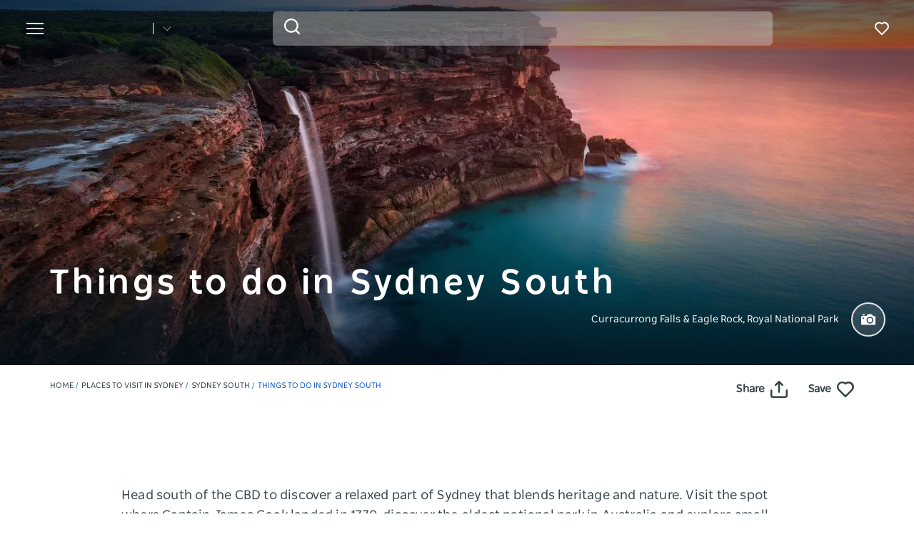

--- FILE ---
content_type: text/css
request_url: https://www.sydney.com/sites/sydney/files/css/css_I8lOE_EnBtvhlvmv80gRQoPDGYxh4oO_dIoSieNdKyU.css?delta=3&language=en-AU&theme=sydney_dnsw_bootstrap&include=eJx9ikEOgzAMBD8UkSchExsUNbEjrxHK7-HQU6v2NpoZYg4jnZnesOxuGqmYS2Y_B7VluB0uQGLFtW5mgXAaeX_Gb-nU5TJ_JbYuiFrWjwOtlj81Zqt6JExWmb8rQnreCHIDmQZOKA
body_size: 58924
content:
/* @license GPL-2.0-or-later https://www.drupal.org/licensing/faq */
body{--primary-color:#115ac1;--primary-color-hover:#0041a7;--primary-color-80:#cfdef3;--secondary-color:#00d2e4;--secondary-color-50:#80e9f2;--rating-color:#fff;--rating-background:#00aa6c;--btn-box-shadow:rgba(17,90,193,0.2)}body.visitnsw{--primary-color:#00563c;--primary-color-hover:#003d23;--primary-color-80:#ccddd8;--secondary-color:#00b570;--secondary-color-50:#80dab8;--btn-box-shadow:rgba(0,86,60,0.2)}.small--font{font-size:15px;line-height:1.6}.grid{display:grid;grid-template-columns:repeat(12,1fr);gap:16px}.col-3{grid-column:span 3}.col-4{grid-column:span 4}.col-5{grid-column:span 5}.col-6{grid-column:span 6}.col-7{grid-column:span 7}.col-8{grid-column:span 8}.col-9{grid-column:span 9}.col-12{grid-column:span 12}@media(max-width:768px){.grid{grid-template-columns:repeat(6,1fr)}}@media(max-width:480px){.grid{grid-template-columns:repeat(2,1fr)}}html{-moz-osx-font-smoothing:grayscale;-webkit-font-smoothing:antialiased;text-rendering:optimizelegibility}h1,h2,h3,h4,h5,h6{color:#03111b;font-family:"NSWSans-Bold","Helvetica Neue",helvetica,sans-serif;font-style:normal;font-weight:700;letter-spacing:0;line-height:120%}h1,h2,h3{margin-bottom:10px;margin-top:20px}h1,h1.page-header,.hero-header{border:0;font-size:32px;line-height:125%}h1.hero-header,h1.page-header.hero-header,.hero-header.hero-header{letter-spacing:.1em;text-transform:uppercase}@media(min-width:992px){h1,h1.page-header,.hero-header{font-size:36px}}h2{font-size:28px}@media(min-width:992px){h2{font-size:32px}}h3{font-size:24px;margin-top:0}@media(min-width:992px){h3{font-size:28px}}h4{font-size:20px}@media(min-width:992px){h4{font-size:24px}}h5{font-size:18px}@media(min-width:992px){h5{font-size:20px}}h6{font-size:16px}@media(min-width:992px){h6{font-size:18px}}p{margin:0 0 10px}.large-font{font-size:20px;letter-spacing:.01em;line-height:32px}.medium-font{font-size:18px;line-height:160%}.small-font{font-size:14px;line-height:160%}.x-small-font{font-size:12px;line-height:160%}.page-node-type-atdw-entity h1{margin-top:0}.path-frontpage h1.page-header{height:0;margin:0;visibility:hidden}.field--name-field-about h3{margin:32px 0 16px}.field--name-field-about li a{color:var(--primary-color);text-decoration:underline}.field--name-field-about li a:hover,.field--name-field-about li a:focus{text-decoration:none}@media(prefers-reduced-motion:reduce){button{transition:none}}.btn,.btn-primary,.button,input[type=submit],.email-form button{align-items:center;border:1px solid var(--primary-color);border-radius:6px;box-shadow:none;cursor:pointer;display:flex;flex-direction:row;font-family:"NSWSans-Bold","Helvetica Neue",helvetica,sans-serif;font-size:16px;font-weight:700;height:48px;justify-content:center;letter-spacing:.02em;line-height:1;margin:0 0 6px;max-width:fit-content;outline-style:none;padding:0 16px;text-decoration:none;text-transform:none;transition:all .3s ease-in-out;text-align:center}.btn,.btn-primary,.button,input[type=submit],.email-form button{background:var(--primary-color);color:#fff}.btn:hover,.btn-primary:hover,.button:hover,input[type=submit]:hover,.email-form button:hover{background:var(--primary-color-hover);box-shadow:none;color:#fff;text-decoration:none}.btn:focus,.btn:active,.btn:active:focus,.btn-primary:focus,.btn-primary:active,.btn-primary:active:focus,.button:focus,.button:active,.button:active:focus,input[type=submit]:focus,input[type=submit]:active,input[type=submit]:active:focus,.email-form button:focus,.email-form button:active,.email-form button:active:focus{box-shadow:0 0 0 4px var(--btn-box-shadow);color:#fff;outline:0;text-decoration:none}.btn:focus,.btn-primary:focus,.button:focus,input[type=submit]:focus,.email-form button:focus{background:var(--primary-color)}.btn:active,.btn:active:focus,.btn-primary:active,.btn-primary:active:focus,.button:active,.button:active:focus,input[type=submit]:active,input[type=submit]:active:focus,.email-form button:active,.email-form button:active:focus{background:var(--primary-color-hover)}.btn:disabled,.btn.disabled,.btn-primary:disabled,.btn-primary.disabled,.button:disabled,.button.disabled,input[type=submit]:disabled,input[type=submit].disabled,.email-form button:disabled,.email-form button.disabled{background:#dadcdd;border-color:#dadcdd;box-shadow:none;color:#81888d}.btn-small{align-items:center;border:1px solid var(--primary-color);border-radius:6px;box-shadow:none;cursor:pointer;display:flex;flex-direction:row;font-family:"NSWSans-Bold","Helvetica Neue",helvetica,sans-serif;font-size:16px;font-weight:700;height:48px;justify-content:center;letter-spacing:.02em;line-height:1;margin:0 0 6px;max-width:fit-content;outline-style:none;padding:0 16px;text-decoration:none;text-transform:none;transition:all .3s ease-in-out;text-align:center;font-size:14px;height:38px;line-height:14px;min-width:auto;padding:0 24px}.btn__white-bg{align-items:center;border:1px solid var(--primary-color);border-radius:6px;box-shadow:none;cursor:pointer;display:flex;flex-direction:row;font-family:"NSWSans-Bold","Helvetica Neue",helvetica,sans-serif;font-size:16px;font-weight:700;height:48px;justify-content:center;letter-spacing:.02em;line-height:1;margin:0 0 6px;max-width:fit-content;outline-style:none;padding:0 16px;text-decoration:none;text-transform:none;transition:all .3s ease-in-out;text-align:center;align-items:center;border:1px solid var(--primary-color);border-radius:6px;box-shadow:none;cursor:pointer;display:flex;flex-direction:row;font-family:"NSWSans-Bold","Helvetica Neue",helvetica,sans-serif;font-size:16px;font-weight:700;height:48px;justify-content:center;letter-spacing:.02em;line-height:1;margin:0 0 6px;max-width:fit-content;outline-style:none;padding:0 16px;text-decoration:none;text-transform:none;transition:all .3s ease-in-out;text-align:center}.btn__white-bg{background:#fff;border-color:#fff;color:#03111b}.btn__white-bg .icon__wrapper{display:inline-block;margin-left:8px}.btn__white-bg:hover{background:rgba(0,0,0,0);border-color:#fff;color:#fff;text-decoration:none}.btn__white-bg:hover .icon{fill:#fff}.btn__white-bg:focus,.btn__white-bg:active,.btn__white-bg:active:focus{background:#fff;border-color:#03111b;box-shadow:0 0 0 4px rgba(199,202,200,.3019607843);color:#03111b;outline:0;text-decoration:none}.btn__no-bg{align-items:center;border:1px solid var(--primary-color);border-radius:6px;box-shadow:none;cursor:pointer;display:flex;flex-direction:row;font-family:"NSWSans-Bold","Helvetica Neue",helvetica,sans-serif;font-size:16px;font-weight:700;height:48px;justify-content:center;letter-spacing:.02em;line-height:1;margin:0 0 6px;max-width:fit-content;outline-style:none;padding:0 16px;text-decoration:none;text-transform:none;transition:all .3s ease-in-out;text-align:center;align-items:center;border:1px solid var(--primary-color);border-radius:6px;box-shadow:none;cursor:pointer;display:flex;flex-direction:row;font-family:"NSWSans-Bold","Helvetica Neue",helvetica,sans-serif;font-size:16px;font-weight:700;height:48px;justify-content:center;letter-spacing:.02em;line-height:1;margin:0 0 6px;max-width:fit-content;outline-style:none;padding:0 16px;text-decoration:none;text-transform:none;transition:all .3s ease-in-out;text-align:center}.btn__no-bg{background:#fff;border:1px solid var(--primary-color);color:var(--primary-color)}.three-column .btn__no-bg{margin-top:24px}.btn__no-bg:hover{border:1px solid var(--primary-color);box-shadow:inset 0 0 0 1px var(--primary-color);color:var(--primary-color);text-decoration:none}.btn__no-bg:focus,.btn__no-bg:active,.btn__no-bg:active:focus{background:#fff;border:1px solid var(--primary-color);box-shadow:inset 0 0 0 1px var(--primary-color),0 0 0 4px var(--btn-box-shadow);color:var(--primary-color);outline:0;text-decoration:none}@media(min-width:768px){.btn__no-bg{margin-top:40px}}.btn__text{align-items:center;border:1px solid var(--primary-color);border-radius:6px;box-shadow:none;cursor:pointer;display:flex;flex-direction:row;font-family:"NSWSans-Bold","Helvetica Neue",helvetica,sans-serif;font-size:16px;font-weight:700;height:48px;justify-content:center;letter-spacing:.02em;line-height:1;margin:0 0 6px;max-width:fit-content;outline-style:none;padding:0 16px;text-decoration:none;text-transform:none;transition:all .3s ease-in-out;text-align:center;align-items:center;border:1px solid var(--primary-color);border-radius:6px;box-shadow:none;cursor:pointer;display:flex;flex-direction:row;font-family:"NSWSans-Bold","Helvetica Neue",helvetica,sans-serif;font-size:16px;font-weight:700;height:48px;justify-content:center;letter-spacing:.02em;line-height:1;margin:0 0 6px;max-width:fit-content;outline-style:none;padding:0 16px;text-decoration:none;text-transform:none;transition:all .3s ease-in-out;text-align:center}.btn__text{background:rgba(0,0,0,0);border:0;color:var(--primary-color);justify-content:flex-start;padding:0}.btn__text:hover,.btn__text:focus,.btn__text:active,.btn__text:active:focus{background:rgba(0,0,0,0);border:0;color:var(--primary-color);text-decoration:none}.btn__text:hover{text-decoration:underline}.btn__text .icon__wrapper{margin-left:10px}.btn__no-bg-image{align-items:center;border:1px solid var(--primary-color);border-radius:6px;box-shadow:none;cursor:pointer;display:flex;flex-direction:row;font-family:"NSWSans-Bold","Helvetica Neue",helvetica,sans-serif;font-size:16px;font-weight:700;height:48px;justify-content:center;letter-spacing:.02em;line-height:1;margin:0 0 6px;max-width:fit-content;outline-style:none;padding:0 16px;text-decoration:none;text-transform:none;transition:all .3s ease-in-out;text-align:center;align-items:center;border:1px solid var(--primary-color);border-radius:6px;box-shadow:none;cursor:pointer;display:flex;flex-direction:row;font-family:"NSWSans-Bold","Helvetica Neue",helvetica,sans-serif;font-size:16px;font-weight:700;height:48px;justify-content:center;letter-spacing:.02em;line-height:1;margin:0 0 6px;max-width:fit-content;outline-style:none;padding:0 16px;text-decoration:none;text-transform:none;transition:all .3s ease-in-out;text-align:center}.btn__no-bg-image{background:rgba(0,0,0,0);border-color:#fff;color:#fff}.btn__no-bg-image:hover{background:rgba(0,0,0,0);border-color:#fff;box-shadow:inset 0 0 0 1px #fff;color:#fff;text-decoration:none}.btn__no-bg-image:focus,.btn__no-bg-image:active,.btn__no-bg-image:active:focus{background:rgba(0,0,0,0);border-color:#fff;box-shadow:inset 0 0 0 1px #fff,0 0 0 2px #fff;color:#fff;outline:0;text-decoration:none}button.secondary,.button.secondary{background:#e9e9e9}button.booknow,.button.booknow,.btn-visit-website{background:#40b7c7}button.booknow:focus,.button.booknow:focus,.btn-visit-website:focus,button.booknow:hover,.button.booknow:hover,.btn-visit-website:hover{background:var(--primary-color);text-decoration:none}.btn-close{border:0;border-radius:50%;display:inline-block;float:right;font-size:1.4rem;margin:-25px 0 0;padding:4px 8px}.btn-close:hover,.btn-close:focus{border:0}.toggle-more{background:var(--primary-color);border-radius:4px;clear:both;color:#fff;cursor:pointer;display:block;float:right;font-size:1.1rem;font-weight:inherit;height:auto;line-height:inherit;margin:-8px 0 0;min-height:0;padding:4px 10px;text-align:center;text-transform:none;width:5rem}.btn__product-page{margin-bottom:15px;margin-top:0}.btn_read-more{margin-top:24px}.btn_read-more:focus{box-shadow:none}.read__span{align-items:center;justify-content:center;padding-right:26px;position:relative}.read__span::before,.read__span::after{background:var(--primary-color);border-radius:1px;content:"";height:9.67px;position:absolute;width:1.93px}.atdw-product__overview-content .read__span::before,.atdw-product__overview-content .read__span::after{display:none}.read__span::before{right:6px;top:5px}.read__span::after{right:0;top:5px}.btn_read-more[aria-expanded=true] .read__less{display:flex}.btn_read-more[aria-expanded=true] .read__less::before{transform:rotate(45deg)}.btn_read-more[aria-expanded=true] .read__less::after{transform:rotate(-45deg)}.btn_read-more[aria-expanded=true] .read__more{display:none}.btn_read-more[aria-expanded=false] .read__less{display:none}.btn_read-more[aria-expanded=false] .read__more{display:flex}.btn_read-more[aria-expanded=false] .read__more::before{transform:rotate(-45deg)}.btn_read-more[aria-expanded=false] .read__more::after{transform:rotate(45deg)}@media(min-width:768px){.btn__mobile-only{display:none}}.btn__product-page-mobile{align-items:center;color:#fff;display:flex;flex-basis:0;flex-flow:column;flex-grow:1;font-size:14px;font-weight:bold;justify-content:center;padding:22px 5px;text-align:center}@media(min-width:375px){.btn__product-page-mobile{padding:22px 10px}}.btn__product-page-mobile:hover,.btn__product-page-mobile:focus{color:#f8f8f8;text-decoration:none}.btn__product-page-mobile .icon{fill:#fff;max-height:24px;max-width:24px}.btn__play-video .icon__wrapper{align-items:center;background:rgba(72,72,72,.9);border-radius:50%;display:flex;height:56px;justify-content:center;left:calc(50% - 28px);position:absolute;top:calc(50% - 28px);width:56px;z-index:2}.btn__play-video .icon__wrapper:hover,.btn__play-video .icon__wrapper:focus{background:#484848}@media(min-width:768px){.btn__play-video .icon__wrapper{height:80px;left:calc(50% - 40px);top:calc(50% - 40px);width:80px}}.btn__play-video .icon{fill:#fff}.product__multimedia .btn__play-video .icon{height:45px;width:45px}.button__no-style{background:rgba(0,0,0,0);border:0;margin:0;padding:0}.button__no-style:hover,.button__no-style:focus,.button__no-style:active:focus,.button__no-style:active{background:rgba(0,0,0,0);color:#354149;text-decoration:none}.atdw__cta-fav .button__no-style:hover,.atdw__cta-fav .button__no-style:focus,.atdw__cta-fav .button__no-style:active:focus,.atdw__cta-fav .button__no-style:active{color:rgba(0,0,0,0)}.field--name-field-widget-bottom>.field--item:first-child .widget-gallery.default .gallery__wrapper{margin-top:36px}.widget-gallery.default .gallery__wrapper{display:flex;flex-direction:column}@media(min-width:992px){.widget-gallery.default .gallery__wrapper{flex-direction:row}}@media(min-width:992px){.widget-gallery.default .gallery__wrapper-item{flex:1}}.widget-gallery.default .field--name-field-widget-container-body{padding:0;text-align:left}.widget-gallery.default .gallery__wrapper-content{order:2}@media(min-width:992px){.widget-gallery.default .gallery__wrapper-content{padding-left:48px}}.widget-gallery.default h3{margin-bottom:16px;margin-top:0;text-align:left}.widget-gallery.default .gallery__wrapper-image .field--name-field-image{border-radius:12px;order:1;overflow:hidden}@media(max-width:991px){.widget-gallery.default .gallery__wrapper-image{margin-bottom:24px;margin-left:-30px;margin-right:-30px}}.widget-gallery.default .gallery__wrapper-image .one-image-carousel{margin-bottom:0}.widget-gallery.default .gallery__wrapper-image img{width:100%}.widget-gallery.default .carousel-caption{display:none}.widget-gallery.default .content:not(.full_width) .gallery__wrapper,.widget-video.default .content:not(.full_width) .gallery__wrapper{display:flex;flex-direction:column}@media(min-width:992px){.widget-gallery.default .content:not(.full_width) .gallery__wrapper,.widget-video.default .content:not(.full_width) .gallery__wrapper{flex-direction:row}}@media(min-width:992px){.widget-gallery.default .content:not(.full_width) .gallery__wrapper-item,.widget-video.default .content:not(.full_width) .gallery__wrapper-item{flex:1}}.widget-gallery.default .content:not(.full_width) .field--name-field-widget-container-body,.widget-video.default .content:not(.full_width) .field--name-field-widget-container-body{padding:0;text-align:left}.widget-gallery.default .content:not(.full_width) .gallery__wrapper-content,.widget-video.default .content:not(.full_width) .gallery__wrapper-content{order:2}@media(min-width:992px){.widget-gallery.default .content:not(.full_width) .gallery__wrapper-content,.widget-video.default .content:not(.full_width) .gallery__wrapper-content{padding-left:48px}}.widget-gallery.default .content:not(.full_width) h3,.widget-video.default .content:not(.full_width) h3{margin-bottom:16px;margin-top:0;text-align:left}.widget-gallery.default .content:not(.full_width) .gallery__wrapper-image .field--name-field-image,.widget-video.default .content:not(.full_width) .gallery__wrapper-image .field--name-field-image{border-radius:12px;order:1;overflow:hidden}@media(max-width:991px){.widget-gallery.default .content:not(.full_width) .gallery__wrapper-image,.widget-video.default .content:not(.full_width) .gallery__wrapper-image{margin-bottom:24px;margin-left:-30px;margin-right:-30px}}.widget-gallery.default .content:not(.full_width) .gallery__wrapper-image .one-image-carousel,.widget-video.default .content:not(.full_width) .gallery__wrapper-image .one-image-carousel{margin-bottom:0}.widget-gallery.default .content:not(.full_width) .gallery__wrapper-image img,.widget-video.default .content:not(.full_width) .gallery__wrapper-image img{width:100%}.widget-gallery.default .content:not(.full_width) .carousel-caption,.widget-video.default .content:not(.full_width) .carousel-caption{display:none}@media(min-width:992px){.widget-gallery.default .content:not(.full_width) .gallery__wrapper-content,.widget-video.default .content:not(.full_width) .gallery__wrapper-content{display:flex;flex-direction:column;justify-content:center;padding:0 15px 0 40px}}@media(min-width:1200px){.widget-gallery.default .content:not(.full_width) .gallery__wrapper-content,.widget-video.default .content:not(.full_width) .gallery__wrapper-content{padding:0 15px 0 75px}}@media(min-width:992px){.widget-gallery.default .content:not(.full_width) .gallery__wrapper-image,.widget-video.default .content:not(.full_width) .gallery__wrapper-image{max-width:50%}}@media(min-width:1400px){.widget-gallery.default .content:not(.full_width) .gallery__wrapper-image,.widget-video.default .content:not(.full_width) .gallery__wrapper-image{min-width:640px}}.widget-gallery.default .content:not(.full_width) .gallery__wrapper-image .field--name-field-video-image,.widget-video.default .content:not(.full_width) .gallery__wrapper-image .field--name-field-video-image{border-radius:12px;overflow:hidden}@media(min-width:992px){.widget-gallery.default .content:not(.full_width).widget_left .gallery__wrapper-content,.widget-video.default .content:not(.full_width).widget_left .gallery__wrapper-content{order:1;padding:0 40px 0 15px}}@media(min-width:1200px){.widget-gallery.default .content:not(.full_width).widget_left .gallery__wrapper-content,.widget-video.default .content:not(.full_width).widget_left .gallery__wrapper-content{padding:0 75px 0 15px}}.widget-gallery.default .content:not(.full_width).widget_left .gallery__wrapper-image,.widget-video.default .content:not(.full_width).widget_left .gallery__wrapper-image{margin-bottom:24px}@media(min-width:992px){.widget-gallery.default .content:not(.full_width).widget_left .gallery__wrapper-image,.widget-video.default .content:not(.full_width).widget_left .gallery__wrapper-image{margin-bottom:0;order:2}}@media(min-width:1200px){.widget-video .tiles-container-heading,.widget-gallery .tiles-container-heading{margin-bottom:0}}.widget-video .gallery__wrapper-image,.widget-gallery .gallery__wrapper-image{position:relative}.widget-video .field--name-field-call-to-action a,.widget-gallery .field--name-field-call-to-action a{align-items:center;border:1px solid var(--primary-color);border-radius:6px;box-shadow:none;cursor:pointer;display:flex;flex-direction:row;font-family:"NSWSans-Bold","Helvetica Neue",helvetica,sans-serif;font-size:16px;font-weight:700;height:48px;justify-content:center;letter-spacing:.02em;line-height:1;margin:0 0 6px;max-width:fit-content;outline-style:none;padding:0 16px;text-decoration:none;text-transform:none;transition:all .3s ease-in-out;text-align:center;align-items:center;border:1px solid var(--primary-color);border-radius:6px;box-shadow:none;cursor:pointer;display:flex;flex-direction:row;font-family:"NSWSans-Bold","Helvetica Neue",helvetica,sans-serif;font-size:16px;font-weight:700;height:48px;justify-content:center;letter-spacing:.02em;line-height:1;margin:0 0 6px;max-width:fit-content;outline-style:none;padding:0 16px;text-decoration:none;text-transform:none;transition:all .3s ease-in-out;text-align:center}.widget-video .field--name-field-call-to-action a,.widget-gallery .field--name-field-call-to-action a{background:var(--primary-color);color:#fff}.widget-video .field--name-field-call-to-action a:hover,.widget-gallery .field--name-field-call-to-action a:hover{background:var(--primary-color-hover);box-shadow:none;color:#fff;text-decoration:none}.widget-video .field--name-field-call-to-action a:focus,.widget-video .field--name-field-call-to-action a:active,.widget-video .field--name-field-call-to-action a:active:focus,.widget-gallery .field--name-field-call-to-action a:focus,.widget-gallery .field--name-field-call-to-action a:active,.widget-gallery .field--name-field-call-to-action a:active:focus{box-shadow:0 0 0 4px var(--btn-box-shadow);color:#fff;outline:0;text-decoration:none}.widget-video .field--name-field-call-to-action a:focus,.widget-gallery .field--name-field-call-to-action a:focus{background:var(--primary-color)}.widget-video .field--name-field-call-to-action a:active,.widget-video .field--name-field-call-to-action a:active:focus,.widget-gallery .field--name-field-call-to-action a:active,.widget-gallery .field--name-field-call-to-action a:active:focus{background:var(--primary-color-hover)}.widget-video .field--name-field-call-to-action a:disabled,.widget-video .field--name-field-call-to-action a.disabled,.widget-gallery .field--name-field-call-to-action a:disabled,.widget-gallery .field--name-field-call-to-action a.disabled{background:#dadcdd;border-color:#dadcdd;box-shadow:none;color:#81888d}.widget-video .field--name-field-call-to-action a,.widget-gallery .field--name-field-call-to-action a{margin-top:24px}.widget-video .field--name-field-widget-container-body,.widget-gallery .field--name-field-widget-container-body{padding:0;text-align:left !important}.widget-video .btn-play-video{align-items:center;background-color:rgba(0,0,0,0);border:0;border-radius:0;display:flex;height:100%;justify-content:center;position:absolute;text-align:center;top:0;width:100%}.widget-video .btn-play-video:focus:active,.widget-video .btn-play-video:focus,.widget-video .btn-play-video:active{background:rgba(0,0,0,0)}.widget-video .btn-play-video .icon__wrapper{background-color:rgba(72,72,72,.9);border-radius:100%;height:53px;width:53px}.widget-video .btn-play-video .icon{fill:#fff;height:50px;width:50px}.widget-video .gallery__nav{display:none}.widget-video .field--name-field-video-duration{color:#8d8d8f;display:none}.widget-video .full_width .tiles-container-heading{margin:0;text-align:left !important}@media(min-width:992px){.widget-video .full_width .tiles-container-heading{margin:0 0 8px}}.widget-video .full_width .gallery__wrapper{display:flex;flex-direction:column}.widget-video .full_width .gallery__wrapper-content{order:2}.widget-video .full_width .gallery__wrapper-image{border-radius:12px;margin:24px 0;order:1;overflow:hidden;position:relative}@media(min-width:992px){.widget-video .full_width .gallery__wrapper-image{margin:64px 0 24px}}@media(max-width:991px){.widget-video .full_width .gallery__wrapper-image{margin-left:-30px;margin-right:-30px}}@media(min-width:1200px){.widget-video .full_width .gallery__wrapper-image{margin:96px 0 24px}}.widget-video .full_width .gallery__wrapper-image img{width:100%}.widget-video .full_width .field--name-field-video-duration{display:block}.widget-gallery .full_width_no_thumbnails .gallery__wrapper{flex-direction:column}@media(max-width:767px){.widget-gallery .full_width_no_thumbnails .field--name-field-widget-container-body{margin-bottom:16px}}@media(min-width:768px){.widget-gallery .full_width .field--name-field-widget-container-body,.widget-gallery .full_width_no_thumbnails .field--name-field-widget-container-body{margin-top:16px}}@media(max-width:767px){.widget-gallery .full_width .gallery__wrapper,.widget-gallery .full_width_no_thumbnails .gallery__wrapper{display:flex;flex-direction:column}.widget-gallery .full_width .gallery__wrapper-content,.widget-gallery .full_width_no_thumbnails .gallery__wrapper-content{order:2}.widget-gallery .full_width .gallery__wrapper-image,.widget-gallery .full_width_no_thumbnails .gallery__wrapper-image{margin-bottom:24px;order:1;overflow:hidden;position:relative}}@media(max-width:767px)and (max-width:991px){.widget-gallery .full_width .gallery__wrapper-image,.widget-gallery .full_width_no_thumbnails .gallery__wrapper-image{margin-left:-15px;margin-right:-15px}}@media(max-width:767px){.widget-gallery .full_width .gallery__wrapper-image img,.widget-gallery .full_width_no_thumbnails .gallery__wrapper-image img{width:100%}.widget-gallery .full_width h3,.widget-gallery .full_width_no_thumbnails h3{margin-bottom:16px;margin-top:0;text-align:left}}.widget-gallery .full_width .one-image-carousel,.widget-gallery .full_width_no_thumbnails .one-image-carousel{border-radius:12px;margin:0;overflow:hidden}.widget__eyebrow{font-size:15px;line-height:1.6;color:#b4b4b4;text-transform:uppercase}@media(max-width:991px){.widget__eyebrow{display:none}}.full_width .widget__eyebrow{display:none}.modal__video-page{margin:3% auto;width:99%}@media(min-width:768px){.modal__video-page{width:70%}}@media(max-width:767px){.modal__video-page .modal-body{padding:0}}.modal__video-page .modal-header{border-bottom:0}@media(max-width:767px){.modal__video-page .modal-content{background-color:rgba(0,0,0,0);border:0}}.modal__video-page .close{opacity:1}.modal__video-page .close:focus:active,.modal__video-page .close:focus,.modal__video-page .close:active,.modal__video-page .close:hover{background:rgba(0,0,0,0)}.modal__video-page .close .icon{fill:#fff}.tiles__heading-mobile{display:none}@media(max-width:991px){.tiles__heading-mobile{display:block}}.tiles__heading-desktop{display:none}@media(min-width:992px){.tiles__heading-desktop{display:block}}.video_slider.widget__container-padding{padding-bottom:0;padding-top:0}.video_slider .btn__video-gallery{margin-top:10px}.video_slider .gallery__wrapper{border-radius:10px;display:block;overflow:hidden;padding:0;position:relative}.video_slider .gallery__wrapper .field--name-field-widget-container-body{display:none}@media(max-width:991px){.video_slider .tiles__heading-mobile{display:none}}.video_slider .gallery__wrapper-content{align-items:center;bottom:0;display:flex;padding:24px 16px !important;position:absolute;width:100%;z-index:2}.video_slider .gallery__wrapper-content::before{background:linear-gradient(rgba(0,0,0,0) 0%,#000 100%);bottom:0;content:"";height:120%;left:0;min-height:30px;opacity:.7;position:absolute;width:100%;z-index:-1}.video_slider .gallery__wrapper-content .tiles__heading-desktop{display:block}.video_slider .gallery__wrapper-content .tiles-container-heading{color:#fff;margin:0 0 10px !important;position:relative;z-index:2}.video_slider .gallery__wrapper-content .field--name-field-video-duration{font-size:15px;line-height:1.6;color:#e5e5e5;display:block;opacity:.7}.video_slider .gallery__wrapper-content .field--name-field-call-to-action a{display:none}.video_slider .gallery__wrapper-content .icon__wrapper{align-items:center;background-color:#fff;border-radius:100%;display:flex;height:40px;justify-content:center;margin-bottom:8px;margin-right:15px;width:40px}.video_slider .gallery__wrapper-content .icon__modal-video{fill:#354149;height:35px;width:35px}.video_slider .btn-play-video{align-items:center;background-color:rgba(0,0,0,0);border:0;border-radius:0;display:flex;height:100%;justify-content:center;position:absolute;text-align:center;top:0;width:100%;z-index:11}.video_slider .btn-play-video .icon__wrapper{background:rgba(0,0,0,0)}.video_slider .btn-play-video .icon{fill:rgba(0,0,0,0)}.full-width-no-thumbnails .gallery__wrapper-image{margin:0 -15px;position:relative}@media(min-width:768px){.full-width-no-thumbnails .gallery__wrapper-image{margin:0}}@media(min-width:768px){.full-width-no-thumbnails .field--name-field-image{border-radius:12px;overflow:hidden}}@media(max-width:767px){.full-width-no-thumbnails .field--name-field-image img{width:100%}}.full-height{height:calc(var(--vh,1vh)*100)}.navbar-toggle{display:block}.navbar-collapse{display:none !important}.collapse.in{display:block !important}@keyframes button-pulse{20%,100%{transform:scale(1)}0%{transform:scale(1)}10%{transform:scale(1.2)}}.mega__menu{border:0;border-radius:0;margin-bottom:0;padding:16px 24px;position:absolute;transition:all .35s linear;width:100%;z-index:90}@media(min-width:1024px){.mega__menu{padding:16px 23px}}@media(min-width:1200px){.mega__menu{padding:16px 35px}}@media(min-width:1400px){.mega__menu{padding:16px 40px}}.navbar-header{align-items:center;display:flex;float:none;width:100%}.top__wrapper{align-items:center;display:flex;flex-grow:1;justify-content:flex-end;margin-right:0}@media(min-width:1024px){.top__wrapper{justify-content:space-between}}.nav__wrapper{border-top:0;box-shadow:0 0 0;height:auto !important;padding-left:0;padding-right:0;width:100%}.nav__wrapper .open .navbar__mainmenu-links{background:#fff;display:block;height:100%;margin:0;padding:0 0 130px;position:relative;width:100%}@media(min-width:1024px){.nav__wrapper .open .navbar__mainmenu-links{background:rgba(199,202,200,.1019607843);padding:0;width:auto}}@media(min-width:1024px){.nav__wrapper .open .navbar__mainmenu-links-wrapper{background:#fff;height:100%;padding:0;position:absolute;right:33.7%;top:0;width:33.33%;width:33.3333333333%;z-index:2}}@media(min-width:1024px){.nav__wrapper .open .highlights-menu{height:100%;padding-top:140px}}@media(min-width:1024px)and (max-height:900px){.nav__wrapper .open .highlights-menu{padding-top:90px}}.nav__wrapper .open .navbar__mainmenu-links-scroll{padding-bottom:70px}@media(min-width:1024px){.nav__wrapper .open .navbar__mainmenu-links-scroll{height:100%;overflow:auto}.nav__wrapper .open .navbar__mainmenu-links-scroll::-webkit-scrollbar-track{background-color:#f5f5f5;box-shadow:inset 0 0 6px rgba(0,0,0,.3)}.nav__wrapper .open .navbar__mainmenu-links-scroll::-webkit-scrollbar{background-color:#f5f5f5;width:6px}.nav__wrapper .open .navbar__mainmenu-links-scroll::-webkit-scrollbar-thumb{background-color:#4f585f}}.dnsw__logo{align-items:self-start;display:flex;filter:brightness(0) invert(1);height:19px;width:140px}.search-placeholder{align-items:flex-end;display:flex;fill:#fff;height:24px}.search-placeholder .icon__wrapper{line-height:1}.search-placeholder .icon{height:20px;width:20px}@media(min-width:1024px){.search-placeholder{display:none;margin-left:24px;margin-right:0}}#search-box--header{margin-left:15px;position:relative}@media(min-width:1024px){#search-box--header{display:block !important}.offcanvas-stop-scrolling #search-box--header{display:none !important}}.social__networks-megamenu{align-items:center;display:none;justify-content:space-between;margin-top:90px;order:6;width:160px}.navbar-toggle{background:rgba(0,0,0,0) !important;border:0;border-radius:0;float:none;height:28px;line-height:1;margin-bottom:0;margin-right:16px;margin-top:0;padding:0;transition:all .4s ease;z-index:10}.path-search .navbar-toggle{margin-top:0}.navbar-toggle .icon__open{fill:#fff;height:28px;width:28px}.navbar-toggle .icon__close{display:none;fill:#231f20}@media(min-width:1024px){.navbar-toggle:hover,.navbar-toggle:focus{animation:button-pulse 4s ease-in-out infinite}}@media(prefers-reduced-motion:reduce){.navbar-toggle:hover,.navbar-toggle:focus{animation:none}}.navbar__mainmenu{list-style:none;margin:68px 0 -15px;padding:0}@media(min-width:1024px){.navbar__mainmenu{margin:0;padding:0}}.navbar__mainmenu-label-wrapper{align-items:center;display:flex;justify-content:space-between}@media(min-width:1024px){.navbar__mainmenu-label-wrapper{width:33.33%;width:33.3333333333%}}@media(max-width:1023px){.open .navbar__mainmenu-label-wrapper{padding-top:73px}}@media(min-width:1024px){.navbar__mainmenu-label-wrapper{width:100%}.open .navbar__mainmenu-label-wrapper{width:33.33%;width:33.3333333333%}}@media(min-width:1024px){.wrapper__image-menu-mobile{display:none;height:0;visibility:hidden;width:0}}.navbar__mainmenu-links-image{display:none}.navbar__mainmenu-links-image .wrapper__image-menu-content{display:none}@media(max-width:1023px){.navbar__mainmenu-links-image .wrapper__image-menu-content{background-image:none !important}}@media(min-width:1024px){.open .navbar__mainmenu-links-image{content:"";display:flex;flex-direction:column;height:100%;justify-content:space-evenly;position:absolute;right:0;top:0;width:33.7%;z-index:1}.open .navbar__mainmenu-links-image .wrapper__image-menu-content{background-position:center center;background-repeat:no-repeat;background-size:cover;content:"";display:flex;height:100%;width:100%}}.navbar__mainmenu-label{align-items:center;background:rgba(0,0,0,0);border:0;color:#354149;display:flex;font-family:"NSWSans-Bold","Helvetica Neue",helvetica,sans-serif;font-size:24px;font-weight:600;justify-content:space-between;letter-spacing:-0.25px;line-height:1.33;padding:12px 27px;text-decoration:none;transition:all ease-in-out 200ms;width:100%}@media(min-width:1024px){.navbar__mainmenu-label{font-size:21px;line-height:1.6;padding:12px 60px}}.navbar__mainmenu-label:hover,.navbar__mainmenu-label:focus{background:rgba(0,0,0,0);color:#354149;text-decoration:underline}.navbar__mainmenu-label .icon{fill:#c7cac8}@media(max-width:1023px){.open .navbar__mainmenu-label{font-family:"NSWSans-Regular","Helvetica Neue",helvetica,sans-serif;font-size:16px;font-weight:400;line-height:14px;padding:0;text-decoration:none}}@media(max-width:1023px){.open .navbar__mainmenu-label .icon--icon-arrow-menu{left:auto;position:absolute;right:0;top:25px;transform:rotate(180deg)}}@media(min-width:1024px){.open .navbar__mainmenu-label{text-decoration:underline}}.open .navbar__mainmenu-label .icon{fill:#354149}@media(max-width:1023px){.navbar__mainmenu-child{border-top:1px solid #d9d9d9;padding:13px 0}}@media(max-width:1023px){.navbar__mainmenu-child.open{background:#fff;bottom:0;height:100vh;height:vh(100);position:absolute;top:0;width:calc(100% - 48px);z-index:3}}@media(max-width:1023px){.user-logged-in .navbar__mainmenu-child.open{width:100%}}@media(min-width:1024px){.navbar__mainmenu-child-link{width:33.33%;width:33.3333333333%}}@media(min-width:1024px){.navbar__mainmenu-dropdown{width:33.33%;width:33.3333333333%}.navbar__mainmenu-dropdown.open{width:100%}}.navbar__articles{align-items:center;color:#03111b;display:flex;font-family:"NSWSans-Bold","Helvetica Neue",helvetica,sans-serif;font-size:18px;justify-content:flex-start;padding:13px 0}.navbar__articles .icon{fill:#81888d;height:12px;margin-left:5px;margin-right:12px;width:12px}@media(min-width:1024px){.navbar__articles{flex-direction:row-reverse;font-size:20px;padding:40px 60px}.navbar__articles .icon{margin-left:12px;margin-right:0}}@media(min-width:1024px)and (max-height:900px){.navbar__articles{padding:20px 60px}}.navbar__mainmenu-links{display:none;list-style:none}.navbar__mainmenu-links .wrapper__tile-mega{align-items:center;border-bottom:1px solid #d9d9d9;color:#03111b;display:flex;font-family:"NSWSans-Bold","Helvetica Neue",helvetica,sans-serif;font-size:20px;letter-spacing:.01em;line-height:24px;margin:0;padding:20px 0;text-decoration:none}@media(min-width:1024px){.navbar__mainmenu-links .wrapper__tile-mega{border-bottom:0;font-size:21px;justify-content:space-between;line-height:1.6;margin:0;padding:12px 57px;width:100%}}.navbar__mainmenu-links .wrapper__tile-mega .icon__wrapper:last-of-type{opacity:0;transform:translateX(-60px);transition:all 300ms ease;visibility:hidden}@media(min-width:1024px){.navbar__mainmenu-links .wrapper__tile-mega .icon__wrapper:first-of-type{display:none}}.navbar__mainmenu-links .wrapper__tile-mega .icon{fill:#81888d;height:10px;margin-right:12px;width:10px}@media(min-width:1024px){.navbar__mainmenu-links .wrapper__tile-mega .icon{fill:#354149;height:20px;margin-left:12px;margin-right:0;width:20px}}@media(min-width:1024px){.navbar__mainmenu-links .wrapper__tile-mega:hover .icon__wrapper:last-of-type,.navbar__mainmenu-links .wrapper__tile-mega:focus .icon__wrapper:last-of-type{opacity:1;transform:translateX(0);transition-delay:100ms;visibility:visible}}.navbar__mainmenu-links .wrapper__tile-mega-short:hover,.navbar__mainmenu-links .wrapper__tile-mega-short:focus{text-decoration:underline}.navbar__mainmenu-links .wrapper__tile-mega-full{flex-direction:row-reverse;font-size:18px;line-height:26px;padding:8px 0}@media(min-width:1024px){.navbar__mainmenu-links .wrapper__tile-mega-full{flex-direction:column;font-size:21px;line-height:1.6;padding:12px 57px 16px}.navbar__mainmenu-links .wrapper__tile-mega-full:hover .wrapper__image-menu,.navbar__mainmenu-links .wrapper__tile-mega-full:focus .wrapper__image-menu{display:flex;flex-direction:column;height:100%;justify-content:space-evenly;position:absolute;right:-101%;top:0;width:101%;z-index:3}.navbar__mainmenu-links .wrapper__tile-mega-full .wrapper__image-menu-content{background-position:center;background-repeat:no-repeat;background-size:cover;content:"";display:flex;height:100%;width:100%}}@media(max-width:1023px){.navbar__mainmenu-links .wrapper__tile-mega-full .icon__wrapper{display:none;height:0;width:0}}.navbar__mainmenu-links .wrapper__tile-mega-full .wrapper__image-menu-second{display:none}@media(min-width:1024px){.navbar__mainmenu-links .wrapper__tile-mega-full .wrapper__image-menu-second{display:block}}@media(min-width:1024px){.navbar__mainmenu-links .wrapper__tile-mega-full .wrapper__tile-mega-heading{align-items:center;display:flex;justify-content:space-between}}@media(max-width:1023px){.navbar__mainmenu-links li .field--name-field-mega-menu-tiles .field--item:first-of-type a{border-top:1px solid #d9d9d9;margin-top:15px}}.wrapper__content-menu{display:flex;flex-direction:column;margin-left:16px;width:100%}@media(min-width:1024px){.wrapper__content-menu{margin-left:0}}.wrapper__image-menu{width:90%}@media(min-width:1024px){.wrapper__image-menu{width:100%}}.wrapper__image-menu .menu__image{border-radius:6px;overflow:hidden;position:relative}@media(min-width:1024px){.wrapper__image-menu .menu__image{border-radius:0}}.wrapper__tile-sub-heading-menu{color:#354149;font-family:"NSWSans-Regular","Helvetica Neue",helvetica,sans-serif;font-size:14px;font-weight:700;line-height:120%}.wrapper__tile-location-context-menu{color:#354149;font-family:"NSWSans-Regular","Helvetica Neue",helvetica,sans-serif;font-size:14px;font-weight:400;line-height:100%}.navbar__see-all{color:#354149;display:none;flex-shrink:0;font-size:15px;font-weight:700;min-width:79px}@media(min-width:375px){.navbar__see-all{font-size:16px}}.navbar__see-all:hover,.navbar__see-all:focus{background:rgba(0,0,0,0);color:#354149}.navbar__see-all .icon{fill:#81888d;height:10px;margin-left:12px;margin-right:0;width:10px}.open .navbar__see-all{display:flex}@media(min-width:1024px){.open .navbar__see-all{left:33%;padding-left:57px;position:absolute;top:110px;z-index:5}}@media(min-width:1024px)and (max-height:900px){.open .navbar__see-all{top:60px}}.block-dnsw-header-slider::before{background:linear-gradient(180deg,rgba(3,17,27,0.6) 9.29%,rgba(3,17,27,0) 100%);content:"";height:168px;left:0;position:absolute;top:0;width:100%;z-index:1}@media(min-width:1024px){body:not(.offcanvas-stop-scrolling) .top__wrapper{justify-content:space-evenly}}@media(min-width:1024px){body:not(.offcanvas-stop-scrolling) .nav__wrapper{order:2;width:auto}}@media(min-width:1024px){body:not(.offcanvas-stop-scrolling) .website__brand{margin-right:auto;order:1}}body:not(.offcanvas-stop-scrolling) .block-search{order:4}@media(max-width:1023px){body:not(.offcanvas-stop-scrolling) .block-search{height:20px}}body:not(.offcanvas-stop-scrolling) .block-search-active{position:absolute;right:15px}@media(min-width:768px){body:not(.offcanvas-stop-scrolling) .block-search-active{right:20px}}@media(min-width:1024px){body:not(.offcanvas-stop-scrolling) .search-box-submit .icon{fill:#fff}}body:not(.offcanvas-stop-scrolling) .headroom--not-top .search-box-submit .icon{fill:#354149}@media(min-width:1024px){body:not(.offcanvas-stop-scrolling) .navbar__mainmenu{align-content:center;display:flex;float:none;justify-content:space-between;margin:0;text-align:center}}@media(min-width:1024px){body:not(.offcanvas-stop-scrolling) .navbar__mainmenu-label .icon__wrapper{display:none}}@media(min-width:1024px){body:not(.offcanvas-stop-scrolling) .navbar__mainmenu-label{color:#fff;font-size:15px;letter-spacing:0;line-height:1;padding:0 8px;text-align:center}}@media(min-width:1080px){body:not(.offcanvas-stop-scrolling) .navbar__mainmenu-label{font-size:16px;padding:0 10px}}@media(min-width:1200px){body:not(.offcanvas-stop-scrolling) .navbar__mainmenu-label{font-size:17px;padding:0 11px}}@media(min-width:1250px){body:not(.offcanvas-stop-scrolling) .navbar__mainmenu-label{padding:0 15px}}@media(min-width:1400px){body:not(.offcanvas-stop-scrolling) .navbar__mainmenu-label{font-size:18px;padding:0 20px}}body.switcher-active .search-box-submit .icon{fill:#354149}.offcanvas-stop-scrolling{height:100%;overflow:hidden;position:relative}.offcanvas-stop-scrolling .wrapper{height:100%;overflow:hidden;position:fixed}.offcanvas-stop-scrolling .menu-opacity{opacity:.3;z-index:-1}.offcanvas-stop-scrolling .mega__menu{background:#fff;height:100vh;overflow-y:auto;position:fixed;width:100%}@media(min-width:1024px){.offcanvas-stop-scrolling .mega__menu{bottom:0;height:100%;left:0;overflow:hidden;padding:0;right:0;top:0;width:100%}}@media(min-width:1024px){.offcanvas-stop-scrolling .navbar-header,.offcanvas-stop-scrolling .nav__wrapper,.offcanvas-stop-scrolling .region-navigation-collapsible,.offcanvas-stop-scrolling .block-dnsw-mega-menu-deluxe{height:100% !important}}.offcanvas-stop-scrolling .navbar-toggle{display:flex;position:absolute;left:24px;top:24px}@media(min-width:1024px){.offcanvas-stop-scrolling .navbar-toggle{align-items:center;display:flex;justify-content:space-between;left:60px;top:24px}}.offcanvas-stop-scrolling .navbar-toggle .icon__close{display:block;height:24px;width:24px}.offcanvas-stop-scrolling .navbar-toggle .icon__open{display:none}.offcanvas-stop-scrolling .top__wrapper{align-items:flex-start;flex-direction:column;flex-wrap:wrap;justify-content:flex-start;padding-bottom:120px;width:100%}@media(min-width:1024px){.offcanvas-stop-scrolling .top__wrapper{align-items:center;flex-direction:row;height:100%;padding-bottom:0}}.offcanvas-stop-scrolling .block-search{display:none}@media(min-width:1024px){.offcanvas-stop-scrolling .search-placeholder{fill:#354149}.offcanvas-stop-scrolling .search-placeholder::after{color:#354149}}.offcanvas-stop-scrolling .website__brand{display:flex;left:64px;order:1;position:absolute;top:24px;z-index:4}@media(min-width:1024px){.offcanvas-stop-scrolling .website__brand{left:104px}}.offcanvas-stop-scrolling .dnsw__logo{filter:none}.offcanvas-stop-scrolling .nav__wrapper{display:block !important;order:2}@media(min-width:1024px){.offcanvas-stop-scrolling .nav__wrapper{flex-basis:100%;order:4}}.offcanvas-stop-scrolling .usabilla_live_button_container{display:none !important}@media(min-width:1024px){.offcanvas-stop-scrolling .navbar__mainmenu{background-position:right center;background-repeat:no-repeat;background-size:cover;height:100%;padding-top:140px;position:relative;width:100%}.offcanvas-stop-scrolling .navbar__mainmenu::after{background:linear-gradient(180deg,rgba(3,17,27,0.6) 0%,rgba(3,17,27,0) 100%);content:"";display:flex;height:130px;position:absolute;right:0;top:0;width:66.9%;z-index:1}}@media(min-width:1024px)and (max-height:900px){.offcanvas-stop-scrolling .navbar__mainmenu{padding-top:90px}}@media(min-width:1024px){.offcanvas-stop-scrolling .navbar__mainmenu-child{align-items:self-start;display:flex;justify-content:start}}@media(min-width:1024px){.offcanvas-stop-scrolling .navbar__mainmenu-label:hover,.offcanvas-stop-scrolling .navbar__mainmenu-label:focus{text-decoration:underline}.offcanvas-stop-scrolling .navbar__mainmenu-label:hover .icon,.offcanvas-stop-scrolling .navbar__mainmenu-label:focus .icon{fill:#354149}}.offcanvas-stop-scrolling .nav__favourites .icon{fill:#354149}@media(min-width:1024px){.toolbar-fixed.user-logged-in.offcanvas-stop-scrolling .mega__menu{top:79px}}.mega__menu.headroom--not-top:not(.headroom--top){background:#fff !important;border-bottom:1px solid #e5e5e5;left:0;position:fixed;right:0;top:0;z-index:99}.mega__menu.headroom--not-top:not(.headroom--top) .dnsw__logo{filter:none}.mega__menu.headroom--not-top:not(.headroom--top) .search-placeholder{fill:#354149}.mega__menu.headroom--not-top:not(.headroom--top) .search-placeholder::after{color:#354149}.mega__menu.headroom--not-top:not(.headroom--top) .navbar-toggle .icon__open{fill:#354149}.mega__menu.headroom--not-top:not(.headroom--top) .navbar__mainmenu-label{color:#354149}.mega__menu.headroom--not-top:not(.headroom--top) .nav__favourites .icon{fill:#354149}.mega__menu.headroom--not-top:not(.headroom--top) .opensearch__box-input{color:#354149}.mega__menu.headroom--not-top:not(.headroom--top) .opensearch__btn-placeholder .icon,.mega__menu.headroom--not-top:not(.headroom--top) .opensearch__box-submit .icon,.mega__menu.headroom--not-top:not(.headroom--top) .opensearch__clear-button .icon{fill:#354149}.mega__menu.headroom--not-top:not(.headroom--top) .nav__favourites .icon{fill:#354149}.mega__menu.headroom--not-top:not(.headroom--top) .website__switcher-btn::before{background:#354149}.mega__menu.headroom--not-top:not(.headroom--top) .website__switcher-btn .icon{fill:#354149}.page-node-type-atdw-entity:not(.offcanvas-stop-scrolling) .mega__menu.headroom--top,.page-node-type-atdw-entity-service:not(.offcanvas-stop-scrolling) .mega__menu.headroom--top,.path-user:not(.offcanvas-stop-scrolling) .mega__menu.headroom--top,.path-tfa:not(.offcanvas-stop-scrolling) .mega__menu.headroom--top,.path-oauth:not(.offcanvas-stop-scrolling) .mega__menu.headroom--top,.path-search:not(.offcanvas-stop-scrolling) .mega__menu.headroom--top,.path-destinations:not(.offcanvas-stop-scrolling) .mega__menu.headroom--top,.path-link-to-us:not(.offcanvas-stop-scrolling) .mega__menu.headroom--top,.wrapper__alpaca-page:not(.offcanvas-stop-scrolling) .mega__menu.headroom--top{background:#fff !important;border-bottom:1px solid #e5e5e5;left:0;position:fixed;right:0;top:0;z-index:99;position:relative}.page-node-type-atdw-entity:not(.offcanvas-stop-scrolling) .mega__menu.headroom--top .dnsw__logo,.page-node-type-atdw-entity-service:not(.offcanvas-stop-scrolling) .mega__menu.headroom--top .dnsw__logo,.path-user:not(.offcanvas-stop-scrolling) .mega__menu.headroom--top .dnsw__logo,.path-tfa:not(.offcanvas-stop-scrolling) .mega__menu.headroom--top .dnsw__logo,.path-oauth:not(.offcanvas-stop-scrolling) .mega__menu.headroom--top .dnsw__logo,.path-search:not(.offcanvas-stop-scrolling) .mega__menu.headroom--top .dnsw__logo,.path-destinations:not(.offcanvas-stop-scrolling) .mega__menu.headroom--top .dnsw__logo,.path-link-to-us:not(.offcanvas-stop-scrolling) .mega__menu.headroom--top .dnsw__logo,.wrapper__alpaca-page:not(.offcanvas-stop-scrolling) .mega__menu.headroom--top .dnsw__logo{filter:none}.page-node-type-atdw-entity:not(.offcanvas-stop-scrolling) .mega__menu.headroom--top .search-placeholder,.page-node-type-atdw-entity-service:not(.offcanvas-stop-scrolling) .mega__menu.headroom--top .search-placeholder,.path-user:not(.offcanvas-stop-scrolling) .mega__menu.headroom--top .search-placeholder,.path-tfa:not(.offcanvas-stop-scrolling) .mega__menu.headroom--top .search-placeholder,.path-oauth:not(.offcanvas-stop-scrolling) .mega__menu.headroom--top .search-placeholder,.path-search:not(.offcanvas-stop-scrolling) .mega__menu.headroom--top .search-placeholder,.path-destinations:not(.offcanvas-stop-scrolling) .mega__menu.headroom--top .search-placeholder,.path-link-to-us:not(.offcanvas-stop-scrolling) .mega__menu.headroom--top .search-placeholder,.wrapper__alpaca-page:not(.offcanvas-stop-scrolling) .mega__menu.headroom--top .search-placeholder{fill:#354149}.page-node-type-atdw-entity:not(.offcanvas-stop-scrolling) .mega__menu.headroom--top .search-placeholder::after,.page-node-type-atdw-entity-service:not(.offcanvas-stop-scrolling) .mega__menu.headroom--top .search-placeholder::after,.path-user:not(.offcanvas-stop-scrolling) .mega__menu.headroom--top .search-placeholder::after,.path-tfa:not(.offcanvas-stop-scrolling) .mega__menu.headroom--top .search-placeholder::after,.path-oauth:not(.offcanvas-stop-scrolling) .mega__menu.headroom--top .search-placeholder::after,.path-search:not(.offcanvas-stop-scrolling) .mega__menu.headroom--top .search-placeholder::after,.path-destinations:not(.offcanvas-stop-scrolling) .mega__menu.headroom--top .search-placeholder::after,.path-link-to-us:not(.offcanvas-stop-scrolling) .mega__menu.headroom--top .search-placeholder::after,.wrapper__alpaca-page:not(.offcanvas-stop-scrolling) .mega__menu.headroom--top .search-placeholder::after{color:#354149}.page-node-type-atdw-entity:not(.offcanvas-stop-scrolling) .mega__menu.headroom--top .navbar-toggle .icon__open,.page-node-type-atdw-entity-service:not(.offcanvas-stop-scrolling) .mega__menu.headroom--top .navbar-toggle .icon__open,.path-user:not(.offcanvas-stop-scrolling) .mega__menu.headroom--top .navbar-toggle .icon__open,.path-tfa:not(.offcanvas-stop-scrolling) .mega__menu.headroom--top .navbar-toggle .icon__open,.path-oauth:not(.offcanvas-stop-scrolling) .mega__menu.headroom--top .navbar-toggle .icon__open,.path-search:not(.offcanvas-stop-scrolling) .mega__menu.headroom--top .navbar-toggle .icon__open,.path-destinations:not(.offcanvas-stop-scrolling) .mega__menu.headroom--top .navbar-toggle .icon__open,.path-link-to-us:not(.offcanvas-stop-scrolling) .mega__menu.headroom--top .navbar-toggle .icon__open,.wrapper__alpaca-page:not(.offcanvas-stop-scrolling) .mega__menu.headroom--top .navbar-toggle .icon__open{fill:#354149}.page-node-type-atdw-entity:not(.offcanvas-stop-scrolling) .mega__menu.headroom--top .navbar__mainmenu-label,.page-node-type-atdw-entity-service:not(.offcanvas-stop-scrolling) .mega__menu.headroom--top .navbar__mainmenu-label,.path-user:not(.offcanvas-stop-scrolling) .mega__menu.headroom--top .navbar__mainmenu-label,.path-tfa:not(.offcanvas-stop-scrolling) .mega__menu.headroom--top .navbar__mainmenu-label,.path-oauth:not(.offcanvas-stop-scrolling) .mega__menu.headroom--top .navbar__mainmenu-label,.path-search:not(.offcanvas-stop-scrolling) .mega__menu.headroom--top .navbar__mainmenu-label,.path-destinations:not(.offcanvas-stop-scrolling) .mega__menu.headroom--top .navbar__mainmenu-label,.path-link-to-us:not(.offcanvas-stop-scrolling) .mega__menu.headroom--top .navbar__mainmenu-label,.wrapper__alpaca-page:not(.offcanvas-stop-scrolling) .mega__menu.headroom--top .navbar__mainmenu-label{color:#354149}.page-node-type-atdw-entity:not(.offcanvas-stop-scrolling) .mega__menu.headroom--top .nav__favourites .icon,.page-node-type-atdw-entity-service:not(.offcanvas-stop-scrolling) .mega__menu.headroom--top .nav__favourites .icon,.path-user:not(.offcanvas-stop-scrolling) .mega__menu.headroom--top .nav__favourites .icon,.path-tfa:not(.offcanvas-stop-scrolling) .mega__menu.headroom--top .nav__favourites .icon,.path-oauth:not(.offcanvas-stop-scrolling) .mega__menu.headroom--top .nav__favourites .icon,.path-search:not(.offcanvas-stop-scrolling) .mega__menu.headroom--top .nav__favourites .icon,.path-destinations:not(.offcanvas-stop-scrolling) .mega__menu.headroom--top .nav__favourites .icon,.path-link-to-us:not(.offcanvas-stop-scrolling) .mega__menu.headroom--top .nav__favourites .icon,.wrapper__alpaca-page:not(.offcanvas-stop-scrolling) .mega__menu.headroom--top .nav__favourites .icon{fill:#354149}.page-node-type-atdw-entity:not(.offcanvas-stop-scrolling) .mega__menu.headroom--top .opensearch__box-input,.page-node-type-atdw-entity-service:not(.offcanvas-stop-scrolling) .mega__menu.headroom--top .opensearch__box-input,.path-user:not(.offcanvas-stop-scrolling) .mega__menu.headroom--top .opensearch__box-input,.path-tfa:not(.offcanvas-stop-scrolling) .mega__menu.headroom--top .opensearch__box-input,.path-oauth:not(.offcanvas-stop-scrolling) .mega__menu.headroom--top .opensearch__box-input,.path-search:not(.offcanvas-stop-scrolling) .mega__menu.headroom--top .opensearch__box-input,.path-destinations:not(.offcanvas-stop-scrolling) .mega__menu.headroom--top .opensearch__box-input,.path-link-to-us:not(.offcanvas-stop-scrolling) .mega__menu.headroom--top .opensearch__box-input,.wrapper__alpaca-page:not(.offcanvas-stop-scrolling) .mega__menu.headroom--top .opensearch__box-input{color:#354149}.page-node-type-atdw-entity:not(.offcanvas-stop-scrolling) .mega__menu.headroom--top .opensearch__btn-placeholder .icon,.page-node-type-atdw-entity:not(.offcanvas-stop-scrolling) .mega__menu.headroom--top .opensearch__box-submit .icon,.page-node-type-atdw-entity:not(.offcanvas-stop-scrolling) .mega__menu.headroom--top .opensearch__clear-button .icon,.page-node-type-atdw-entity-service:not(.offcanvas-stop-scrolling) .mega__menu.headroom--top .opensearch__btn-placeholder .icon,.page-node-type-atdw-entity-service:not(.offcanvas-stop-scrolling) .mega__menu.headroom--top .opensearch__box-submit .icon,.page-node-type-atdw-entity-service:not(.offcanvas-stop-scrolling) .mega__menu.headroom--top .opensearch__clear-button .icon,.path-user:not(.offcanvas-stop-scrolling) .mega__menu.headroom--top .opensearch__btn-placeholder .icon,.path-user:not(.offcanvas-stop-scrolling) .mega__menu.headroom--top .opensearch__box-submit .icon,.path-user:not(.offcanvas-stop-scrolling) .mega__menu.headroom--top .opensearch__clear-button .icon,.path-tfa:not(.offcanvas-stop-scrolling) .mega__menu.headroom--top .opensearch__btn-placeholder .icon,.path-tfa:not(.offcanvas-stop-scrolling) .mega__menu.headroom--top .opensearch__box-submit .icon,.path-tfa:not(.offcanvas-stop-scrolling) .mega__menu.headroom--top .opensearch__clear-button .icon,.path-oauth:not(.offcanvas-stop-scrolling) .mega__menu.headroom--top .opensearch__btn-placeholder .icon,.path-oauth:not(.offcanvas-stop-scrolling) .mega__menu.headroom--top .opensearch__box-submit .icon,.path-oauth:not(.offcanvas-stop-scrolling) .mega__menu.headroom--top .opensearch__clear-button .icon,.path-search:not(.offcanvas-stop-scrolling) .mega__menu.headroom--top .opensearch__btn-placeholder .icon,.path-search:not(.offcanvas-stop-scrolling) .mega__menu.headroom--top .opensearch__box-submit .icon,.path-search:not(.offcanvas-stop-scrolling) .mega__menu.headroom--top .opensearch__clear-button .icon,.path-destinations:not(.offcanvas-stop-scrolling) .mega__menu.headroom--top .opensearch__btn-placeholder .icon,.path-destinations:not(.offcanvas-stop-scrolling) .mega__menu.headroom--top .opensearch__box-submit .icon,.path-destinations:not(.offcanvas-stop-scrolling) .mega__menu.headroom--top .opensearch__clear-button .icon,.path-link-to-us:not(.offcanvas-stop-scrolling) .mega__menu.headroom--top .opensearch__btn-placeholder .icon,.path-link-to-us:not(.offcanvas-stop-scrolling) .mega__menu.headroom--top .opensearch__box-submit .icon,.path-link-to-us:not(.offcanvas-stop-scrolling) .mega__menu.headroom--top .opensearch__clear-button .icon,.wrapper__alpaca-page:not(.offcanvas-stop-scrolling) .mega__menu.headroom--top .opensearch__btn-placeholder .icon,.wrapper__alpaca-page:not(.offcanvas-stop-scrolling) .mega__menu.headroom--top .opensearch__box-submit .icon,.wrapper__alpaca-page:not(.offcanvas-stop-scrolling) .mega__menu.headroom--top .opensearch__clear-button .icon{fill:#354149}.page-node-type-atdw-entity:not(.offcanvas-stop-scrolling) .mega__menu.headroom--not-top,.page-node-type-atdw-entity-service:not(.offcanvas-stop-scrolling) .mega__menu.headroom--not-top,.path-user:not(.offcanvas-stop-scrolling) .mega__menu.headroom--not-top,.path-tfa:not(.offcanvas-stop-scrolling) .mega__menu.headroom--not-top,.path-oauth:not(.offcanvas-stop-scrolling) .mega__menu.headroom--not-top,.path-search:not(.offcanvas-stop-scrolling) .mega__menu.headroom--not-top,.path-destinations:not(.offcanvas-stop-scrolling) .mega__menu.headroom--not-top,.path-link-to-us:not(.offcanvas-stop-scrolling) .mega__menu.headroom--not-top,.wrapper__alpaca-page:not(.offcanvas-stop-scrolling) .mega__menu.headroom--not-top{z-index:15}.page-node-type-atdw-entity:not(.offcanvas-stop-scrolling) .search-box-submit .icon,.page-node-type-atdw-entity-service:not(.offcanvas-stop-scrolling) .search-box-submit .icon,.path-user:not(.offcanvas-stop-scrolling) .search-box-submit .icon,.path-tfa:not(.offcanvas-stop-scrolling) .search-box-submit .icon,.path-oauth:not(.offcanvas-stop-scrolling) .search-box-submit .icon,.path-search:not(.offcanvas-stop-scrolling) .search-box-submit .icon,.path-destinations:not(.offcanvas-stop-scrolling) .search-box-submit .icon,.path-link-to-us:not(.offcanvas-stop-scrolling) .search-box-submit .icon,.wrapper__alpaca-page:not(.offcanvas-stop-scrolling) .search-box-submit .icon{fill:#354149}.node-atdw-entity-event:not(.offcanvas-stop-scrolling) .mega__menu.headroom--top,.page-node-type-feelings-drops:not(.offcanvas-stop-scrolling) .mega__menu.headroom--top{position:fixed}.feelings-drops-landing-page:not(.offcanvas-stop-scrolling .feelings-drops-landing-page).mega__menu.headroom--top{position:fixed}.page-node-type-atdw-entity:not(.node-atdw-entity-event):not(.offcanvas-stop-scrolling) .mega__menu.headroom--not-top,.page-node-type-atdw-entity-service:not(.offcanvas-stop-scrolling) .mega__menu.headroom--not-top,.wrapper__alpaca-page:not(.offcanvas-stop-scrolling) .mega__menu.headroom--not-top{display:none}.offcanvas-stop-scrolling .wrapper__alpaca-page .mega__menu.headroom--top{position:fixed}body:not(.offcanvas-stop-scrolling) .full-width-no-header-image.headroom--top,body:not(.offcanvas-stop-scrolling) .feelings-drops-landing-page.headroom--top,body:not(.offcanvas-stop-scrolling).page-node-type-feelings-drops .headroom--top,body:not(.offcanvas-stop-scrolling) .no-header-image.headroom--top{background:#fff !important;border-bottom:1px solid #e5e5e5;left:0;position:fixed;right:0;top:0;z-index:99;position:relative}body:not(.offcanvas-stop-scrolling) .full-width-no-header-image.headroom--top .dnsw__logo,body:not(.offcanvas-stop-scrolling) .feelings-drops-landing-page.headroom--top .dnsw__logo,body:not(.offcanvas-stop-scrolling).page-node-type-feelings-drops .headroom--top .dnsw__logo,body:not(.offcanvas-stop-scrolling) .no-header-image.headroom--top .dnsw__logo{filter:none}body:not(.offcanvas-stop-scrolling) .full-width-no-header-image.headroom--top .search-placeholder,body:not(.offcanvas-stop-scrolling) .feelings-drops-landing-page.headroom--top .search-placeholder,body:not(.offcanvas-stop-scrolling).page-node-type-feelings-drops .headroom--top .search-placeholder,body:not(.offcanvas-stop-scrolling) .no-header-image.headroom--top .search-placeholder{fill:#354149}body:not(.offcanvas-stop-scrolling) .full-width-no-header-image.headroom--top .search-placeholder::after,body:not(.offcanvas-stop-scrolling) .feelings-drops-landing-page.headroom--top .search-placeholder::after,body:not(.offcanvas-stop-scrolling).page-node-type-feelings-drops .headroom--top .search-placeholder::after,body:not(.offcanvas-stop-scrolling) .no-header-image.headroom--top .search-placeholder::after{color:#354149}body:not(.offcanvas-stop-scrolling) .full-width-no-header-image.headroom--top .navbar-toggle .icon__open,body:not(.offcanvas-stop-scrolling) .feelings-drops-landing-page.headroom--top .navbar-toggle .icon__open,body:not(.offcanvas-stop-scrolling).page-node-type-feelings-drops .headroom--top .navbar-toggle .icon__open,body:not(.offcanvas-stop-scrolling) .no-header-image.headroom--top .navbar-toggle .icon__open{fill:#354149}body:not(.offcanvas-stop-scrolling) .full-width-no-header-image.headroom--top .navbar__mainmenu-label,body:not(.offcanvas-stop-scrolling) .feelings-drops-landing-page.headroom--top .navbar__mainmenu-label,body:not(.offcanvas-stop-scrolling).page-node-type-feelings-drops .headroom--top .navbar__mainmenu-label,body:not(.offcanvas-stop-scrolling) .no-header-image.headroom--top .navbar__mainmenu-label{color:#354149}body:not(.offcanvas-stop-scrolling) .full-width-no-header-image.headroom--top .nav__favourites .icon,body:not(.offcanvas-stop-scrolling) .feelings-drops-landing-page.headroom--top .nav__favourites .icon,body:not(.offcanvas-stop-scrolling).page-node-type-feelings-drops .headroom--top .nav__favourites .icon,body:not(.offcanvas-stop-scrolling) .no-header-image.headroom--top .nav__favourites .icon{fill:#354149}body:not(.offcanvas-stop-scrolling) .full-width-no-header-image.headroom--top .opensearch__box-input,body:not(.offcanvas-stop-scrolling) .feelings-drops-landing-page.headroom--top .opensearch__box-input,body:not(.offcanvas-stop-scrolling).page-node-type-feelings-drops .headroom--top .opensearch__box-input,body:not(.offcanvas-stop-scrolling) .no-header-image.headroom--top .opensearch__box-input{color:#354149}body:not(.offcanvas-stop-scrolling) .full-width-no-header-image.headroom--top .opensearch__btn-placeholder .icon,body:not(.offcanvas-stop-scrolling) .full-width-no-header-image.headroom--top .opensearch__box-submit .icon,body:not(.offcanvas-stop-scrolling) .full-width-no-header-image.headroom--top .opensearch__clear-button .icon,body:not(.offcanvas-stop-scrolling) .feelings-drops-landing-page.headroom--top .opensearch__btn-placeholder .icon,body:not(.offcanvas-stop-scrolling) .feelings-drops-landing-page.headroom--top .opensearch__box-submit .icon,body:not(.offcanvas-stop-scrolling) .feelings-drops-landing-page.headroom--top .opensearch__clear-button .icon,body:not(.offcanvas-stop-scrolling).page-node-type-feelings-drops .headroom--top .opensearch__btn-placeholder .icon,body:not(.offcanvas-stop-scrolling).page-node-type-feelings-drops .headroom--top .opensearch__box-submit .icon,body:not(.offcanvas-stop-scrolling).page-node-type-feelings-drops .headroom--top .opensearch__clear-button .icon,body:not(.offcanvas-stop-scrolling) .no-header-image.headroom--top .opensearch__btn-placeholder .icon,body:not(.offcanvas-stop-scrolling) .no-header-image.headroom--top .opensearch__box-submit .icon,body:not(.offcanvas-stop-scrolling) .no-header-image.headroom--top .opensearch__clear-button .icon{fill:#354149}body:not(.offcanvas-stop-scrolling) .full-width-no-header-image.headroom--top .search-box-submit .icon,body:not(.offcanvas-stop-scrolling) .feelings-drops-landing-page.headroom--top .search-box-submit .icon,body:not(.offcanvas-stop-scrolling).page-node-type-feelings-drops .headroom--top .search-box-submit .icon,body:not(.offcanvas-stop-scrolling) .no-header-image.headroom--top .search-box-submit .icon{fill:#354149}body:not(.offcanvas-stop-scrolling) .full-width-no-header-image.headroom--top .opensearch__box-input,body:not(.offcanvas-stop-scrolling) .feelings-drops-landing-page.headroom--top .opensearch__box-input,body:not(.offcanvas-stop-scrolling).page-node-type-feelings-drops .headroom--top .opensearch__box-input,body:not(.offcanvas-stop-scrolling) .no-header-image.headroom--top .opensearch__box-input{color:#354149}body:not(.offcanvas-stop-scrolling) .full-width-no-header-image.headroom--top .website__switcher-btn::before,body:not(.offcanvas-stop-scrolling) .feelings-drops-landing-page.headroom--top .website__switcher-btn::before,body:not(.offcanvas-stop-scrolling).page-node-type-feelings-drops .headroom--top .website__switcher-btn::before,body:not(.offcanvas-stop-scrolling) .no-header-image.headroom--top .website__switcher-btn::before{background:#354149}body:not(.offcanvas-stop-scrolling) .full-width-no-header-image.headroom--top .website__switcher-btn .icon,body:not(.offcanvas-stop-scrolling) .feelings-drops-landing-page.headroom--top .website__switcher-btn .icon,body:not(.offcanvas-stop-scrolling).page-node-type-feelings-drops .headroom--top .website__switcher-btn .icon,body:not(.offcanvas-stop-scrolling) .no-header-image.headroom--top .website__switcher-btn .icon{fill:#354149}body:not(.offcanvas-stop-scrolling) .mega__menu:hover,body:not(.offcanvas-stop-scrolling) .mega__menu:active,body:not(.offcanvas-stop-scrolling) .mega__menu.search-focus-in{background:#fff !important;border-bottom:1px solid #e5e5e5}body .mega__menu:hover .dnsw__logo,body .mega__menu:active .dnsw__logo,body .mega__menu.search-focus-in .dnsw__logo{filter:none}body .mega__menu:hover .search-placeholder,body .mega__menu:active .search-placeholder,body .mega__menu.search-focus-in .search-placeholder{fill:#354149}body .mega__menu:hover .search-placeholder::after,body .mega__menu:active .search-placeholder::after,body .mega__menu.search-focus-in .search-placeholder::after{color:#354149}body .mega__menu:hover .navbar-toggle .icon__open,body .mega__menu:active .navbar-toggle .icon__open,body .mega__menu.search-focus-in .navbar-toggle .icon__open{fill:#354149}body .mega__menu:hover .navbar__mainmenu-label,body .mega__menu:active .navbar__mainmenu-label,body .mega__menu.search-focus-in .navbar__mainmenu-label{color:#354149}body .mega__menu:hover .nav__favourites .icon,body .mega__menu:active .nav__favourites .icon,body .mega__menu.search-focus-in .nav__favourites .icon{fill:#354149}body .mega__menu:hover .website__switcher-btn::before,body .mega__menu:active .website__switcher-btn::before,body .mega__menu.search-focus-in .website__switcher-btn::before{background:#354149}body .mega__menu:hover .website__switcher-btn .icon,body .mega__menu:active .website__switcher-btn .icon,body .mega__menu.search-focus-in .website__switcher-btn .icon{fill:#354149}body .mega__menu:hover .search-box-submit .icon,body .mega__menu:active .search-box-submit .icon,body .mega__menu.search-focus-in .search-box-submit .icon{fill:#354149}body .mega__menu:hover .opensearch__box-input,body .mega__menu:active .opensearch__box-input,body .mega__menu.search-focus-in .opensearch__box-input{color:#354149}.user-logged-in ul.tabs--primary{margin-top:60px}.search-help{display:none}.search-help.active{display:block}.mega_featured-tile{align-items:flex-start;aspect-ratio:4/3;background-position:center center;background-size:cover;border-radius:6px;display:flex;justify-content:space-evenly;margin:44px 0;max-width:400px;overflow:hidden;padding:27px;position:relative}@media(min-width:1024px){.mega_featured-tile{display:none;margin:44px 60px}}@media(min-width:1024px)and (min-height:780px){.mega_featured-tile{display:flex}}@media(min-width:1024px)and (max-height:960px){.mega_featured-tile{margin:20px 60px;max-width:350px}}.mega_featured-tile::before{background:linear-gradient(180deg,rgba(3,17,27,0.8) 0%,rgba(3,17,27,0) 100%);border-radius:6px;content:"";display:block;height:105px;left:0;position:absolute;top:0;width:100%}.mega_featured-tile .mega_featured-tile-content{align-items:flex-start;color:#fff;display:flex;flex-direction:column;font-size:14px;font-weight:700;line-height:12px;z-index:2}.mega_featured-tile .mega_featured-tile-content a{color:#fff}.mega_featured-tile h3{color:#fff;font-size:25px;font-weight:700;line-height:20px}.mega_featured-tile .mega_featured-tile-cta{padding-left:10px;z-index:2}.mega_featured-tile .mega_featured-tile-cta .btn{font-size:14px;min-width:auto}.crosssite-links{display:flex;flex-direction:column;padding-top:36px}@media(min-width:1024px){.crosssite-links{padding:26px 57px}}.crosssite-links-main{font-size:16px;font-weight:700;line-height:19px;padding-bottom:10px}@media(min-width:1024px){.crosssite-links-main{padding-bottom:5px}}.crosssite-links-main .icon{height:14px;margin-left:10px;width:14px}.crosssite-links-small{color:#354149;font-size:14px;font-weight:400;line-height:17px}.navbar__mainmenu-links-wrapper{opacity:0;transition:visibility 0s,opacity .5s linear;visibility:hidden}.open .navbar__mainmenu-links-wrapper{opacity:1;visibility:visible}@media(min-width:1024px){.navbar__mainmenu-links .wrapper__tile-mega-full .wrapper__image-menu{opacity:0;transition:1200ms opacity ease-out}}@media(min-width:1024px){.navbar__mainmenu-links .wrapper__tile-mega-full:hover .wrapper__image-menu{opacity:1}}.brand__logo{display:none}@media(min-width:1024px){.brand__logo{display:flex}.brand__logo::before{background-position:center center;background-repeat:no-repeat;background-size:contain;bottom:60px;content:"";display:flex;height:50px;position:absolute;right:60px;width:160px;z-index:1}.user-logged-in .brand__logo::before{bottom:120px}.brand__logo::after{background:radial-gradient(50% 50% at 50% 50%,rgba(3,17,27,0.5) 0%,rgba(3,17,27,0) 100%);bottom:-300px;content:"";display:flex;height:537px;position:absolute;right:-300px;width:541px;z-index:1}}.responsive_bg-image{width:100%}@media(max-width:767px){.responsive_bg-image{height:85vh;margin-top:0;padding-top:0}}@media(min-width:768px){.responsive_bg-image{padding-bottom:56.25%}}@media(min-width:1200px){.responsive_bg-image{padding-bottom:40%}}@media(min-width:1400px){.responsive_bg-image{padding-bottom:45%}}.responsive_bg-image .field img{height:100%;left:0;object-fit:cover;position:absolute;top:0;transition:all .3s;width:100%}.header-slider__content{align-items:flex-start;color:#fff;display:flex;flex-direction:column;height:100%;justify-content:flex-end;position:absolute;text-align:left}.header-slider__content::after{background:linear-gradient(180deg,rgba(3,17,27,0.75) 9.29%,rgba(3,17,27,0) 100%);bottom:0;content:"";height:100%;left:0;margin-left:50%;max-height:200px;position:absolute;right:0;transform:translateX(-50%) rotate(-180deg);width:100vw}.header-slider__content .header-slider__title{z-index:1}.header-slider__content .header-slider__title .field--name-field-image-title{display:block !important;font-family:"NSWSans-Bold","Helvetica Neue",helvetica,sans-serif;font-size:30px;font-weight:700;letter-spacing:-0.02em;line-height:125%;margin-bottom:25px;text-shadow:none}@media(min-width:1024px){.header-slider__content .header-slider__title .field--name-field-image-title{font-size:48px;letter-spacing:.1em;margin-bottom:84px}}.header-slider__content .header-slider__body{font-family:"NSWSans-Bold","Helvetica Neue",helvetica,sans-serif;font-size:20px;letter-spacing:-0.02em;line-height:120%;margin:0 0 20px;max-width:unset;padding:0;text-shadow:none;z-index:1}.header-slider__content .field--name-field-image-overlay{align-items:center;display:flex;justify-content:center;text-align:center;width:100%;z-index:2}@media(min-width:768px){.header-slider__content .field--name-field-image-overlay{min-width:700px}}@media(min-width:1024px){.header-slider__content .field--name-field-image-overlay{min-width:800px}}.header-slider__content .overlay__center{left:50%;position:absolute;top:50%;transform:translate(-50%,-50%)}.header-slider__content .overlay__bottom_right{bottom:130px;left:auto;position:absolute;right:auto}@media(min-width:768px){.header-slider__content .overlay__bottom_right{right:50px}}.header-slider__content .overlay__bottom_right .field--name-field-image-overlay{align-items:flex-end;justify-content:flex-end;max-width:300px;min-width:unset}.slick_slider-header .slick-slide,.slick_slider-simple-header .slick-slide{padding:0 !important}.slick_slider-header .slick-prev,.slick_slider-header .slick-next,.slick_slider-simple-header .slick-prev,.slick_slider-simple-header .slick-next{background:rgba(0,0,0,0) !important;border:2px solid #cdcfd1 !important;border-radius:50%;box-shadow:0 3px 15px 0 rgba(0,0,0,.5);height:64px !important;text-align:center;width:64px !important;z-index:2}.slick_slider-header .slick-prev .icon,.slick_slider-header .slick-next .icon,.slick_slider-simple-header .slick-prev .icon,.slick_slider-simple-header .slick-next .icon{fill:#cdcfd1;height:30px;width:30px}.slick_slider-header .slick-prev:hover,.slick_slider-header .slick-prev:focus,.slick_slider-header .slick-next:hover,.slick_slider-header .slick-next:focus,.slick_slider-simple-header .slick-prev:hover,.slick_slider-simple-header .slick-prev:focus,.slick_slider-simple-header .slick-next:hover,.slick_slider-simple-header .slick-next:focus{border:0}@media(min-width:1400px){.slick_slider-header .slick-prev:hover,.slick_slider-header .slick-prev:focus,.slick_slider-header .slick-next:hover,.slick_slider-header .slick-next:focus,.slick_slider-simple-header .slick-prev:hover,.slick_slider-simple-header .slick-prev:focus,.slick_slider-simple-header .slick-next:hover,.slick_slider-simple-header .slick-next:focus{display:inline-block !important}}@media(max-width:1399px){.slick_slider-header .slick-prev,.slick_slider-header .slick-next,.slick_slider-simple-header .slick-prev,.slick_slider-simple-header .slick-next{display:none !important}}@media(min-width:1400px){.slick_slider-header .slick-prev,.slick_slider-header .slick-next,.slick_slider-simple-header .slick-prev,.slick_slider-simple-header .slick-next{display:none !important;opacity:0;transition:all .5s ease-in-out}}.slick_slider-header .slick-prev::before,.slick_slider-simple-header .slick-prev::before{content:"" !important}@media(min-width:768px){.slick_slider-header .slick-prev,.slick_slider-simple-header .slick-prev{left:40px !important}}.slick_slider-header .slick-next,.slick_slider-simple-header .slick-next{right:40px !important}.slick_slider-header .slick-next::before,.slick_slider-simple-header .slick-next::before{content:"" !important}@media(min-width:1400px){.slick_slider-header:hover .slick-prev,.slick_slider-header:hover .slick-next,.slick_slider-simple-header:hover .slick-prev,.slick_slider-simple-header:hover .slick-next{display:inline-block !important;opacity:1}}.slick_slider-header .slick-dots{bottom:64px;display:flex;justify-content:center}.slick_slider-header .slick-dots li{margin:0}@media(max-width:767px){.slick_slider-header .slick-dots li:only-child{display:none}}@media(min-width:768px){.slick_slider-header .slick-dots li{border-top:1px solid #fff;height:auto;width:100%}}.slick_slider-header .slick-dots .slick_slider-tab:active:focus{background:rgba(0,0,0,0);border:0}@media(max-width:767px){.slick_slider-header .slick-dots .slick_slider-tab{height:20px;width:20px}.slick_slider-header .slick-dots .slick_slider-tab::before{color:#d8d8d8;font-size:35px;height:20px;left:0;margin-left:auto;margin-right:auto;opacity:1;right:0;width:20px}}@media(min-width:768px){.slick_slider-header .slick-dots .slick_slider-tab{border:0;color:#fff;font-family:"NSWSans-Bold","Helvetica Neue",helvetica,sans-serif;font-size:16px;font-weight:600;height:auto;line-height:1.5;opacity:.75;padding:27px 0 0;text-align:left;transition:all .5s ease-in-out;width:calc(100% - 10px)}.slick_slider-header .slick-dots .slick_slider-tab::before{background:rgba(0,0,0,0);content:"";display:block;height:2px;transition:width .5s ease-in-out;width:1px}.slick_slider-header .slick-dots .slick_slider-tab:active,.slick_slider-header .slick-dots .slick_slider-tab:hover{opacity:1}.slick_slider-header .slick-dots .slick_slider-tab:active::before{background:#fff;display:block;height:2px;width:100%}}.slick_slider-header .slick-dots .slick-active .slick_slider-tab{opacity:1}.slick_slider-header .slick-dots .slick-active .slick_slider-tab::before{color:var(--primary-color)}@media(min-width:768px){.slick_slider-header .slick-dots .slick-active .slick_slider-tab::before{background:#fff;display:block;height:2px;width:100%}}@media(min-width:768px){.slick_slider-header .slick-dots{bottom:107px;justify-content:space-around;left:0;margin-left:auto;margin-right:auto;right:0;width:750px}}@media(min-width:992px){.slick_slider-header .slick-dots{width:970px}}@media(min-width:1200px){.slick_slider-header .slick-dots{width:1170px}}@media(max-height:660px)and (min-width:768px){.slick_slider-header .slick-dots{bottom:57px}}.slick_slider-header.header_road_trip_image .slick-dots{display:none}.header-area__wrapper{height:100vh;height:vh(100);max-height:-webkit-fill-available;position:relative;width:100%}.header-area__img .field{height:100vh;position:relative;width:100%}.header-area__img .field img{height:100%;left:0;object-fit:cover;position:absolute;top:0;transition:all .3s;width:100%}.header-area__content{align-items:center;bottom:0;color:#fff;display:flex;font-family:"NSWSans-Bold","Helvetica Neue",helvetica,sans-serif;justify-content:center;left:0;position:absolute;right:0;top:0;width:100%;z-index:2}@media(min-width:768px){.header-area__content{align-items:flex-end;bottom:220px}}@media(min-width:1200px){.header-area__content{align-items:center;bottom:0;position:absolute}}@media(max-height:660px)and (min-width:768px){.header-area__content{bottom:140px}}@media(max-width:767px){.header-area__content .container{width:100%}}@media(min-width:1200px){.header-area__content .container{bottom:264px;position:absolute}}@media(max-height:661px)and (min-width:768px){.header-area__content .container{bottom:50px}}.header-area__wrapper-article .header-area__content .container{bottom:30px;position:absolute}@media(min-width:768px){.header-area__wrapper-article .header-area__content .container{bottom:86px}}.header-area__gradient{background-image:linear-gradient(to right top,#000,rgba(0,0,0,0) 56%);bottom:0;left:0;opacity:.67;position:absolute;right:0;top:0;z-index:1}.header-area__eyebrow{font-size:12px;font-weight:500;line-height:1.07;margin-bottom:8px;text-transform:uppercase}@media(min-width:768px){.header-area__eyebrow{font-size:15px}}.header-area__title{font-size:26px;font-weight:600;letter-spacing:-1px;line-height:1.2;max-width:100%}@media(min-width:375px){.header-area__title{font-size:32px;max-width:70%}}@media(min-height:420px)and (min-width:600px){.header_content_section_image .header-area__title{font-size:42px;letter-spacing:-2px}}@media(min-width:768px){.header_content_section_image .header-area__title{font-size:6vh}}@media(min-height:600px)and (min-width:1200px){.header_content_section_image .header-area__title{font-size:7vh}}@media(min-width:1500px){.header_content_section_image .header-area__title{max-width:860px}}@media(min-height:900px)and (min-width:1500px){.header_content_section_image .header-area__title{font-size:80px}}.header-area__wrapper-article .header-area__title{font-size:30px;letter-spacing:normal;line-height:1.33;margin-bottom:20px;max-width:100%}@media(min-width:768px){.header-area__wrapper-article .header-area__title{font-size:38px;max-width:75%}}@media(min-width:1200px){.header-area__wrapper-article .header-area__title{font-size:48px;max-width:80%}}.header-area__tagline{font-size:18px;font-weight:500;line-height:1.78;margin-top:24px}@media(max-height:660px)and (min-width:768px){.header-area__tagline{display:none}}.header-area__cta a{align-items:center;border:1px solid var(--primary-color);border-radius:6px;box-shadow:none;cursor:pointer;display:flex;flex-direction:row;font-family:"NSWSans-Bold","Helvetica Neue",helvetica,sans-serif;font-size:16px;font-weight:700;height:48px;justify-content:center;letter-spacing:.02em;line-height:1;margin:0 0 6px;max-width:fit-content;outline-style:none;padding:0 16px;text-decoration:none;text-transform:none;transition:all .3s ease-in-out;text-align:center}.header-area__cta a{background:rgba(0,0,0,0);border-color:#fff;color:#fff}.header-area__cta a:hover{background:rgba(0,0,0,0);border-color:#fff;box-shadow:inset 0 0 0 1px #fff;color:#fff;text-decoration:none}.header-area__cta a:focus,.header-area__cta a:active,.header-area__cta a:active:focus{background:rgba(0,0,0,0);border-color:#fff;box-shadow:inset 0 0 0 1px #fff,0 0 0 2px #fff;color:#fff;outline:0;text-decoration:none}.header-area__cta a{margin-top:24px}@media(min-width:375px){.header-area__cta a{margin-top:32px}}@media(min-width:992px){.header-area__cta a{margin-top:56px}}.header-area__cta-article-link{align-items:center;color:#fff;display:flex;font-family:"NSWSans-Bold","Helvetica Neue",helvetica,sans-serif;font-size:14px;font-weight:500;margin-bottom:10px;text-transform:uppercase}.header-area__wrapper-article .header-area__cta-article-link{font-size:20px;text-transform:none}.header-area__cta-article-link:hover,.header-area__cta-article-link:focus{color:#fff;outline:0;text-decoration:none}.header-area__cta-article-link .icon__wrapper{line-height:1}.header-area__cta-article-link .icon{height:15px;margin-right:10px;width:15px}@media(min-width:768px){.header-area__cta-article-link{margin-bottom:25px}}.header-area__desc{align-items:center;bottom:15px;color:#fff;display:flex;font-size:14px;justify-content:flex-end;line-height:160%;margin-left:auto;position:relative;right:0;transition:all ease-in-out .75ms;width:100%;z-index:3}@media(max-width:1023px){.header-area__desc{display:none}}@media(min-width:1024px){.header-area__desc{bottom:40px;max-width:500px;position:fixed;right:40px}}.header-area__desc .field{font-family:"NSWSans-Bold","Helvetica Neue",helvetica,sans-serif;font-size:12px;font-weight:500;margin-right:12px}.header-area__desc .icon__wrapper{align-items:center;background-color:rgba(255,255,255,.15);border:solid 2px #e5e5e5;border-radius:100%;display:flex;flex-shrink:0;height:35px;justify-content:center;margin-left:18px;width:35px}@media(min-width:1024px){.header-area__desc .icon__wrapper{height:48px;width:48px}}.header-area__desc .icon{height:14px;width:14px}@media(min-width:1024px){.header-area__desc .icon{height:20px;width:20px}}@media(min-width:1024px){#header__area-slick .header-area__desc{position:absolute}}@media(min-width:1024px){#header__area-slick.header_road_trip_image .header-area__desc{position:fixed}}.header-area__overlay-image{align-items:center;display:flex;justify-content:center;padding:0 15px;position:absolute;text-align:center;width:100%;z-index:2}@media(min-width:768px){.header-area__overlay-image{padding:0}}.header-area__scroll{bottom:16px;cursor:pointer;height:24px;left:0;margin-left:auto;margin-right:auto;position:absolute;right:0;transition:all ease-in-out .75ms;width:24px;z-index:3}.header-area__scroll:hover,.header-area__scroll:focus{animation:bounce-scroll 1s infinite}.icon__scroll{fill:rgba(255,255,255,.5);height:24px;width:24px}.bounce-scroll{animation-name:bounce-scroll;animation-timing-function:linear}@keyframes bounce-scroll{0%{transform:translateY(0)}50%{transform:translateY(-5px)}100%{transform:translateY(0)}}.header-area__img .video_bg{height:100vh;left:0;object-fit:cover;position:absolute;top:0;width:100vw;z-index:1}.header-area__overlay{bottom:90px;position:absolute;width:100%;z-index:-1}@media(max-width:767px){.header-area__overlay{left:0;margin:auto;right:0}}@media(max-width:767px)and (orientation:landscape){.header-area__overlay{bottom:100px;left:unset;right:15px}}@media(min-width:768px){.header-area__overlay{bottom:0;right:10px}}@media(min-width:769px){.header-area__overlay{right:80px}}@media(min-width:1200px){.header-area__overlay{bottom:0;max-width:320px;position:absolute;right:0}}.header-area__overlay .field--name-field-image-overlay{align-items:center;display:flex;justify-content:center}.overlay__bottom_right .header-area__overlay .field--name-field-image-overlay{align-items:flex-end}@media(max-width:767px)and (orientation:landscape){.header-area__overlay .field--name-field-image-overlay{justify-content:flex-end}}@media(min-width:768px){.header-area__overlay .field--name-field-image-overlay{justify-content:flex-end}}.header-area__overlay img{max-width:220px}@media(max-width:767px)and (orientation:landscape){.header-area__overlay img{max-width:160px}}@media(min-width:375px){.header-area__overlay img{max-width:230px}}@media(min-width:1200px){.header-area__overlay img{max-width:320px}}@media(max-height:660px)and (min-width:768px){.header-area__overlay img{max-width:150px}}.slick_slider-widget .slick-track{display:flex !important}.slick_slider-widget .slick-slider:focus{outline:none !important}.slick_slider-widget .slick-list{overflow:visible;width:100%}@media(min-width:992px){.slick_slider-widget .slick-slide[aria-hidden=true]{opacity:.5}.slick_slider-widget .slick-active{opacity:1}}@media(min-width:768px){.slick_slider-widget.slick-initialized{margin-left:0;margin-right:0}}@media(min-width:992px){.slick_slider-widget.slick-initialized{margin-left:-12px;margin-right:-12px}.slick_slider-widget.slick-initialized .slick-dots{padding:0 12px}}@media(min-width:768px){.slick_slider-widget{margin-left:-12px;margin-right:-12px}}@media(max-width:991px){.slick_slider-widget{height:auto !important}}.slick_slider-gallery .slick-prev,.slick_slider-gallery .slick-next,.slick_slider-widget .slick-prev,.slick_slider-widget .slick-next{background:#fff !important;border:1px solid #cdcfd1 !important;border-radius:50%;height:48px !important;text-align:center;width:48px !important;z-index:2}.slick_slider-gallery .slick-prev:hover,.slick_slider-gallery .slick-prev:focus,.slick_slider-gallery .slick-next:hover,.slick_slider-gallery .slick-next:focus,.slick_slider-widget .slick-prev:hover,.slick_slider-widget .slick-prev:focus,.slick_slider-widget .slick-next:hover,.slick_slider-widget .slick-next:focus{border:0}.slick_slider-gallery .slick-prev .icon,.slick_slider-gallery .slick-next .icon,.slick_slider-widget .slick-prev .icon,.slick_slider-widget .slick-next .icon{height:12px;width:12px}.slick_slider-gallery .slick-arrow,.slick_slider-widget .slick-arrow{fill:#354149}@media(max-width:767px){.slick_slider-gallery .slick-arrow,.slick_slider-widget .slick-arrow{display:none !important}}.slick_slider-gallery .slick-arrow::before,.slick_slider-widget .slick-arrow::before{content:none}.slick_slider-widget .slick-prev,.slick_slider-widget .slick-next{left:unset !important;right:12px !important;top:-30px !important}.widget-campaign-anchor .slick_slider-widget .slick-prev,.widget-campaign-anchor .slick_slider-widget .slick-next{top:-28px !important}.widget__has-body .slick_slider-widget .slick-prev,.widget__has-body .slick_slider-widget .slick-next{top:-70px !important}@media(min-width:768px){.slick_slider-widget .slick-prev{right:70px !important}}.slick_slider-gallery .slick-next,.slick_slider-gallery .slick-prev{opacity:0;transition:300ms ease-in-out opacity}@media(min-width:768px){.slick_slider-gallery:hover .slick-next,.slick_slider-gallery:hover .slick-prev{opacity:1}}.slick_slider-gallery .slick-next{right:10px}.slick_slider-gallery .slick-prev{left:10px}.slick_slider-gallery .slick-dots,.slick_slider-widget .slick-dots,.slick_slider-simple-header .slick-dots{align-items:center;bottom:10px;display:flex;justify-content:center}.full_width_no_thumbnails .slick_slider-gallery .slick-dots,.full_width_no_thumbnails .slick_slider-widget .slick-dots,.full_width_no_thumbnails .slick_slider-simple-header .slick-dots{bottom:38px}@media(min-width:768px){.full_width_no_thumbnails .slick_slider-gallery .slick-dots,.full_width_no_thumbnails .slick_slider-widget .slick-dots,.full_width_no_thumbnails .slick_slider-simple-header .slick-dots{bottom:42px}}.slick_slider-gallery .slick-dots li,.slick_slider-widget .slick-dots li,.slick_slider-simple-header .slick-dots li{background:#cdcfd1;border-radius:100%;height:10px;margin:0 5px;overflow:hidden;padding:0;width:10px}.slick_slider-gallery .slick-dots li:only-child,.slick_slider-widget .slick-dots li:only-child,.slick_slider-simple-header .slick-dots li:only-child{display:none}.slick_slider-gallery .slick-dots li.slick-active,.slick_slider-widget .slick-dots li.slick-active,.slick_slider-simple-header .slick-dots li.slick-active{background:var(--primary-color)}.slick_slider-gallery .slick-dots li button,.slick_slider-widget .slick-dots li button,.slick_slider-simple-header .slick-dots li button{background:rgba(0,0,0,0);border:0;height:10px;padding:0;width:10px}.slick_slider-gallery .slick-dots li button::before,.slick_slider-widget .slick-dots li button::before,.slick_slider-simple-header .slick-dots li button::before{display:none}.slick_slider-simple-header .slick-dots{bottom:45px}.slick_slider-gallery-section{overflow:hidden}@media(min-width:768px){.slick_slider-gallery-section{border-radius:12px}}.product__multimedia .slick_slider-gallery-section{box-shadow:0 7px 15px 0 rgba(48,49,51,.16)}.slick_slider-widget-section{outline:none !important;padding:16px 12px 0;width:100%}@media(min-width:992px){.slick_slider-widget-section{padding:24px 12px 0}}.slick-initialized .slick_slider-widget-section{height:inherit !important;padding:16px 24px 0 0}@media(min-width:992px){.slick-initialized .slick_slider-widget-section{padding:24px 12px 0}}.slick-initialized .slick_slider-widget-section .widget-tile{height:100%}.slick_slider-widget-section img,.slick_slider-gallery-section img{width:100%}.slick-dotted.slick-slider{margin-bottom:0 !important}.slick-list{padding-left:0 !important}.slick_slider-widget-stack{align-content:space-between;display:flex;flex-flow:row wrap;flex-direction:row;flex-wrap:wrap;justify-content:flex-start}.slick_slider-widget-stack>.field--item{padding:15px 0;transition:all .6s ease-in-out;width:100%;z-index:1}.slick_slider-widget-stack{margin-left:-8px;margin-right:-8px}@media(min-width:768px){.slick_slider-widget-stack{margin-left:-12px;margin-right:-12px}}.slick_slider-widget-stack .slick_slider-widget-section{padding:16px 8px 0;width:50%}.slick_slider-widget-stack .slick_slider-widget-section img{width:100%}@media(min-width:768px){.slick_slider-widget-stack .slick_slider-widget-section{padding:24px 12px 0;width:33.3333%}.slick_slider-widget-stack-4columns .slick_slider-widget-stack .slick_slider-widget-section{width:25%}}.slick_slider-widget-stack .wrapper__stack-heading{align-items:center;background:#fff;bottom:0;color:#354149;display:none;font-family:"NSWSans-Bold","Helvetica Neue",helvetica,sans-serif;font-size:15px;font-weight:600;height:55px;justify-content:flex-start;line-height:18px;margin:0;overflow:hidden;padding:0 16px;position:absolute;width:100%}@media(max-width:767px){.slick_slider-widget-stack .wrapper__stack-heading{display:flex}}@media(min-width:992px){.slick_slider-widget-stack-4columns .slick_slider-widget-section{width:25%}}.slick_slider-widget-threecolumn{align-content:space-between;display:flex;flex-flow:row wrap;flex-direction:row;flex-wrap:wrap;justify-content:flex-start}.slick_slider-widget-threecolumn>.field--item{padding:15px 0;transition:all .6s ease-in-out;width:100%;z-index:1}@media(max-width:1023px){.destination-tiles .slick_slider-widget-threecolumn .slick_slider-widget-section{padding:24px 0 0}}@media(min-width:992px){.slick_slider-widget-threecolumn .slick_slider-widget-section{padding:24px 12px 0;width:33.3333%}.slick_slider-widget-threecolumn .slick_slider-widget-section img{width:100%}}.slick_slider-widget-threecolumn-stack{align-content:space-between;display:flex;flex-flow:row wrap;flex-direction:row;flex-wrap:wrap;justify-content:flex-start}.slick_slider-widget-threecolumn-stack>.field--item{padding:15px 0;transition:all .6s ease-in-out;width:100%;z-index:1}.slick_slider-widget-threecolumn-stack .slick_slider-widget-section{padding:24px 0 0}@media(min-width:768px){.slick_slider-widget-threecolumn-stack .slick_slider-widget-section{padding:24px 12px 0;width:33.3333%}.slick_slider-widget-threecolumn-stack .slick_slider-widget-section img{width:100%}}.slick_slider-widget-fourcolumn-stack{align-content:space-between;display:flex;flex-flow:row wrap;flex-direction:row;flex-wrap:wrap;justify-content:flex-start}.slick_slider-widget-fourcolumn-stack>.field--item{padding:15px 0;transition:all .6s ease-in-out;width:100%;z-index:1}.slick_slider-widget-fourcolumn-stack .slick_slider-widget-section{padding:24px 0 0}@media(min-width:768px){.slick_slider-widget-fourcolumn-stack .slick_slider-widget-section{padding:24px 12px 0;width:25%}.slick_slider-widget-fourcolumn-stack .slick_slider-widget-section img{width:100%}}.slick-prev,.slick-next{background:rgba(0,0,0,0);border:none;color:rgba(0,0,0,0);cursor:pointer;display:block;font-size:0;height:20px;line-height:0;outline:none;padding:0;position:absolute;top:50%;transform:translate(0,-50%);width:20px}.slick-prev:hover,.slick-prev:focus,.slick-next:hover,.slick-next:focus{background:rgba(0,0,0,0);color:rgba(0,0,0,0);outline:none}.slick-prev:hover::before,.slick-prev:focus::before,.slick-next:hover::before,.slick-next:focus::before{opacity:1}.slick-prev.slick-disabled::before,.slick-next.slick-disabled::before{opacity:.25}.slick-prev::before,.slick-next::before{color:#fff;font-size:20px;-webkit-font-smoothing:antialiased;-moz-osx-font-smoothing:grayscale;line-height:1;opacity:.75}.slick-prev{left:-25px}[dir=rtl] .slick-prev{left:auto;right:-25px}.slick-prev::before{content:"←"}[dir=rtl] .slick-prev::before{content:"→"}.slick-next{right:-25px}[dir=rtl] .slick-next{left:-25px;right:auto}.slick-next::before{content:"→"}[dir=rtl] .slick-next::before{content:"←"}.slick-dotted.slick-slider{margin-bottom:30px}.slick-dots{bottom:-25px;display:block;list-style:none;margin:0;padding:0;position:absolute;text-align:center;width:100%}.slick-dots li{cursor:pointer;display:inline-block;height:20px;margin:0 5px;padding:0;position:relative;width:20px}.slick-dots li button{background:rgba(0,0,0,0);border:0;color:rgba(0,0,0,0);cursor:pointer;display:block;font-size:0;height:20px;line-height:0;outline:none;padding:5px;width:20px}.slick-dots li button:hover,.slick-dots li button:focus{outline:none}.slick-dots li button:hover::before,.slick-dots li button:focus::before{opacity:1}.slick-dots li button::before{color:#000;content:"•";font-size:6px;-webkit-font-smoothing:antialiased;-moz-osx-font-smoothing:grayscale;height:20px;left:0;line-height:20px;opacity:.25;position:absolute;text-align:center;top:0;width:20px}.slick-dots li.slick-active button::before{color:#000;opacity:.75}footer{background:#f7f7f7}@media(min-width:768px){.region-footer{display:flex;flex-direction:row;flex-wrap:wrap;justify-content:space-between;margin-bottom:56px}}.region-footer nav{border-top:1px solid #cdcfd1;display:block;width:100%}@media(min-width:768px){.region-footer nav{border-top:0;flex:1 1 25%}}.region-footer nav .dropdown-backdrop{position:relative}.region-footer nav h4{clear:both;color:#354149;cursor:pointer;display:flex;font-family:"NSWSans-Bold","Helvetica Neue",helvetica,sans-serif;font-size:14px;font-weight:700;justify-content:space-between;letter-spacing:-0.19px;line-height:2.57;margin:16px 0;padding:0;position:relative;text-transform:uppercase;width:100%}@media(min-width:768px){.region-footer nav h4{cursor:unset;margin-top:0}}@media(max-width:767px){.region-footer nav.open h4{margin-bottom:0}}.region-footer nav ul{padding:0}@media(min-width:768px){.region-footer nav ul{padding-right:8px}}.region-footer nav ul li a{color:#354149;font-family:"NSWSans-Bold","Helvetica Neue",helvetica,sans-serif;font-weight:300;padding:5px 0;overflow-wrap:break-word;word-break:break-word;white-space:normal}.region-footer nav ul li a:hover,.region-footer nav ul li a:focus{background:#f7f7f7;color:#354149;text-decoration:underline}@media(min-width:768px){.region-footer nav .icon__wrapper{display:none}}.region-footer nav h4[aria-expanded=true] .icon__wrapper{transform:rotate(180deg)}.region-footer nav .icon__footer-menu{height:14px;margin-right:5px;width:14px}.region-footer nav .collapse-content{background:#f7f7f7;border:0;box-shadow:none;font-size:14px;margin:0;padding:0;position:relative;width:100%;z-index:10}@media(min-width:768px){.region-footer nav .collapse-content.open-desktop{height:auto !important;padding:0 0 20px}}.region-footer .open h2{border-bottom:1px solid #ddd}footer.container nav.block-dnswinfo{padding-top:0}@media(min-width:768px){footer.container nav.block-dnswinfo{padding-top:38px}}.block-logosfooter .logo-nsw-making.visible{background:url("/themes/custom/dnsw_bootstrap/img/nsw-logo-new.png") no-repeat;background-size:contain}.block-logosfooter .logo-dnsw-main.visible{background:url("/themes/custom/dnsw_bootstrap/img/logo-destination-nsw.svg") no-repeat 50% 50%}.copyright__wrapper{background:#f7f7f7}.region-copyright{align-items:center;border-top:1px solid #cdcfd1;display:flex;flex-direction:column;justify-content:space-between}@media(min-width:768px){.region-copyright{flex-direction:row}}.block-copyright{color:#354149;font-family:"NSWSans-Bold","Helvetica Neue",helvetica,sans-serif;font-size:12px;padding-bottom:20px;padding-top:20px}@media(min-width:768px){.block-copyright{font-size:14px;padding-bottom:0;text-align:right}}.block-logosfooter{padding:20px 0 0}@media(min-width:768px){.block-logosfooter{padding:20px 0}}.block-logosfooter .logo-list{align-items:center;display:flex;justify-content:center;margin-bottom:0;padding:0;width:300px}@media(min-width:768px){.block-logosfooter .logo-list{justify-content:start}}.block-logosfooter .logo-list li{list-style:none;margin:0;padding:0;width:100px}.block-logosfooter .logo-list a{color:rgba(0,0,0,0);display:block;height:60px;margin:0 8px 8px 0;overflow:hidden;text-indent:100%;text-shadow:none;white-space:nowrap}.ds-full_width h1,.ds-full_width h1.page-header{margin-bottom:40px}.ds-full_width h1.title-centered,.ds-full_width h1.page-header.title-centered{text-align:center}.path-frontpage .ds-full_width h1,.path-frontpage .ds-full_width h1.page-header{margin-bottom:0}.container-fluid .container{padding:0}@media(min-width:1024px){.ds-full_width_narrow .main-container,.ds-full_width_narrow .breadcrumb-wrapper{width:740px}}@media(min-width:1024px){.ds-full_width_narrow .breadcrumb-wrapper{margin-left:auto;margin-right:auto}}.ds-full_width_no_header h1,.ds-full_width_no_header h1.page-header{margin:64px 0 16px;text-align:center}.path-frontpage .ds-full_width_no_header h1,.path-frontpage .ds-full_width_no_header h1.page-header{margin-bottom:0}@media(min-width:1024px){.ds-full_width_no_header h1,.ds-full_width_no_header h1.page-header{margin:112px 0 32px}}.block-dnsw-language-selector{border-top:1px solid #cdcfd1;flex:1 1 auto;flex-basis:100%}@media(min-width:768px){.block-dnsw-language-selector{border-top:0}}.language__dropdown{min-width:165px;margin:0;padding:0;position:relative}.language__dropdown li{list-style:none}@media(min-width:768px){.language__dropdown.open{background:#fff;border:1px solid #354149;display:flex;flex-direction:row;flex-wrap:wrap;left:0;padding:0 10px 20px;position:absolute;top:-112px;width:665px;z-index:10}}@media(min-width:768px){.language__dropdown.collapse-content{transition:none}}.language__dropdown a{color:#354149;font-family:"NSWSans-Bold","Helvetica Neue",helvetica,sans-serif;font-size:14px;order:2;padding:5px 0}@media(min-width:768px){.language__dropdown a{display:block;padding:20px 20px 0 0}}.language__dropdown:lang(en-AU) .en-AU-btn{order:1;text-decoration:underline}.btn__language.filters__button{align-items:center;background:rgba(0,0,0,0);border:0;color:#354149;display:flex;font-family:"NSWSans-Bold","Helvetica Neue",helvetica,sans-serif;font-size:14px;font-weight:700;line-height:2.57;margin:16px 0;padding:0;text-transform:uppercase;width:100%}@media(min-width:768px){.btn__language.filters__button{background:#fff;border:1px solid #354149;line-height:2;margin:0;padding:5px;width:160px}.btn__language.filters__button[aria-expanded=true]{background:#fff;border-radius:0 1px 6px;border-top-color:rgba(0,0,0,0);color:#354149}}.btn__language.filters__button:hover,.btn__language.filters__button:focus{background:inherit;color:#354149;box-shadow:none}.btn__language.filters__button:hover .icon,.btn__language.filters__button:focus .icon{fill:#354149}.btn__language.filters__button .icon__wrapper{line-height:1}.btn__language.filters__button .icon__earth{display:none;height:16px;margin-right:8px;width:16px}@media(min-width:768px){.btn__language.filters__button .icon__earth{display:inline-block}}.btn__language.filters__button .second-icon{line-height:1;margin-left:auto}.btn__language.filters__button .second-icon .icon{height:12px;margin-right:5px;width:12px}.open .btn__language.filters__button .second-icon .icon{transform:rotate(180deg)}.widget-tile{position:relative}.widget-product-category-links{margin-bottom:10px}.widget-product-category-links a{display:block;font-size:1.1rem;line-height:1;padding:10px 0 0}@media(min-width:768px){.widget-product-category-links a{display:inline-block;padding:10px 0 0 10px}.widget-product-category-links a:first-of-type{padding-left:0}}.middleware-link{display:inline}.body_columns{margin-top:48px}@media(min-width:768px){.body_columns{margin-top:96px}.body_columns .field--name-body{column-gap:4em;column-rule:1px dotted #ddd;columns:2 200px}.body_columns .field--name-body ul{padding:0}.body_columns .field--name-body ul li{list-style:none;padding-left:12px;position:relative}.body_columns .field--name-body ul li::before,.body_columns .field--name-body ul li::after{background:var(--primary-color);border-radius:1px;content:"";height:9.67px;left:0;position:absolute;width:1.93px}.body_columns .field--name-body ul li::before{top:7px;transform:matrix(0.71,-0.74,0.67,0.71,0,0)}.body_columns .field--name-body ul li::after{top:13px;transform:matrix(-0.71,-0.74,0.67,-0.71,0,0)}.body_columns .field--name-body ul a{color:var(--primary-color)}}.heading_left.single-heading,.heading_left .tiles-container-heading,.heading_left .promoted-body,.heading_left .field--name-field-widget-container-body,.heading_left .field--name-body,.heading_left .load-more-button{text-align:left !important}.heading_left .field--name-field-widget-container-body{padding-top:16px}@media(min-width:768px){.heading_left .field--name-field-widget-container-body{padding:16px 20% 24px 0}}@media(min-width:992px){.heading_left .field--name-field-widget-container-body{max-width:546px;padding-right:0}}.heading_center.single-heading,.heading_center .tiles-container-heading,.heading_center .promoted-body,.heading_center .field--name-field-widget-container-body,.heading_center .field--name-body,.heading_center .load-more-button{text-align:center !important}.heading_center .field--name-field-widget-container-body{padding-top:16px}@media(min-width:768px){.heading_center .field--name-field-widget-container-body{padding:16px 40px 24px}}@media(min-width:1200px){.heading_center .field--name-field-widget-container-body{padding:16px 130px 24px}}.heading_right.single-heading,.heading_right .tiles-container-heading,.heading_right .promoted-body,.heading_right .field--name-field-widget-container-body,.heading_right .field--name-body,.heading_right .load-more-button{text-align:right !important}.heading_right .field--name-field-widget-container-body{padding-top:16px}@media(min-width:768px){.heading_right .field--name-field-widget-container-body{padding:16px 0 24px 20%}}@media(min-width:992px){.heading_right .field--name-field-widget-container-body{max-width:546px;padding-left:0}}@media(min-width:768px){.heading_right .slick-prev{left:0 !important;right:unset !important}}@media(min-width:768px){.heading_right .slick-next{left:72px !important;right:unset !important}}.product-list-page .field--name-body,.product-list-page .field--name-field-widget-container-body,.widget-tiles .field--name-body,.widget-tiles .field--name-field-widget-container-body,.widget-tabs-container .field--name-body,.widget-tabs-container .field--name-field-widget-container-body,.widget-feeling-drops .field--name-body,.widget-feeling-drops .field--name-field-widget-container-body{padding-top:16px;text-align:center}@media(min-width:768px){.product-list-page .field--name-body,.product-list-page .field--name-field-widget-container-body,.widget-tiles .field--name-body,.widget-tiles .field--name-field-widget-container-body,.widget-tabs-container .field--name-body,.widget-tabs-container .field--name-field-widget-container-body,.widget-feeling-drops .field--name-body,.widget-feeling-drops .field--name-field-widget-container-body{padding:16px 70px 0}}@media(min-width:992px){.product-list-page .field--name-body,.product-list-page .field--name-field-widget-container-body,.widget-tiles .field--name-body,.widget-tiles .field--name-field-widget-container-body,.widget-tabs-container .field--name-body,.widget-tabs-container .field--name-field-widget-container-body,.widget-feeling-drops .field--name-body,.widget-feeling-drops .field--name-field-widget-container-body{padding:16px 150px 0}}@media(min-width:1200px){.product-list-page .field--name-body,.product-list-page .field--name-field-widget-container-body,.widget-tiles .field--name-body,.widget-tiles .field--name-field-widget-container-body,.widget-tabs-container .field--name-body,.widget-tabs-container .field--name-field-widget-container-body,.widget-feeling-drops .field--name-body,.widget-feeling-drops .field--name-field-widget-container-body{padding:16px 180px 0}}.product-list-page .heading_center .field--name-body,.product-list-page .heading_center .field--name-field-widget-container-body,.widget-tiles .heading_center .field--name-body,.widget-tiles .heading_center .field--name-field-widget-container-body,.widget-tabs-container .heading_center .field--name-body,.widget-tabs-container .heading_center .field--name-field-widget-container-body,.widget-feeling-drops .heading_center .field--name-body,.widget-feeling-drops .heading_center .field--name-field-widget-container-body{padding-top:16px}@media(min-width:768px){.product-list-page .heading_center .field--name-body,.product-list-page .heading_center .field--name-field-widget-container-body,.widget-tiles .heading_center .field--name-body,.widget-tiles .heading_center .field--name-field-widget-container-body,.widget-tabs-container .heading_center .field--name-body,.widget-tabs-container .heading_center .field--name-field-widget-container-body,.widget-feeling-drops .heading_center .field--name-body,.widget-feeling-drops .heading_center .field--name-field-widget-container-body{padding:16px 70px 0}}@media(min-width:992px){.product-list-page .heading_center .field--name-body,.product-list-page .heading_center .field--name-field-widget-container-body,.widget-tiles .heading_center .field--name-body,.widget-tiles .heading_center .field--name-field-widget-container-body,.widget-tabs-container .heading_center .field--name-body,.widget-tabs-container .heading_center .field--name-field-widget-container-body,.widget-feeling-drops .heading_center .field--name-body,.widget-feeling-drops .heading_center .field--name-field-widget-container-body{padding:16px 150px 0}}@media(min-width:1200px){.product-list-page .heading_center .field--name-body,.product-list-page .heading_center .field--name-field-widget-container-body,.widget-tiles .heading_center .field--name-body,.widget-tiles .heading_center .field--name-field-widget-container-body,.widget-tabs-container .heading_center .field--name-body,.widget-tabs-container .heading_center .field--name-field-widget-container-body,.widget-feeling-drops .heading_center .field--name-body,.widget-feeling-drops .heading_center .field--name-field-widget-container-body{padding:16px 180px 0}}.product-list-page .heading_left .field--name-body,.product-list-page .heading_left .field--name-field-widget-container-body,.widget-tiles .heading_left .field--name-body,.widget-tiles .heading_left .field--name-field-widget-container-body,.widget-tabs-container .heading_left .field--name-body,.widget-tabs-container .heading_left .field--name-field-widget-container-body,.widget-feeling-drops .heading_left .field--name-body,.widget-feeling-drops .heading_left .field--name-field-widget-container-body{padding-top:16px}@media(min-width:768px){.product-list-page .heading_left .field--name-body,.product-list-page .heading_left .field--name-field-widget-container-body,.widget-tiles .heading_left .field--name-body,.widget-tiles .heading_left .field--name-field-widget-container-body,.widget-tabs-container .heading_left .field--name-body,.widget-tabs-container .heading_left .field--name-field-widget-container-body,.widget-feeling-drops .heading_left .field--name-body,.widget-feeling-drops .heading_left .field--name-field-widget-container-body{padding:16px 20% 0 0}}@media(min-width:992px){.product-list-page .heading_left .field--name-body,.product-list-page .heading_left .field--name-field-widget-container-body,.widget-tiles .heading_left .field--name-body,.widget-tiles .heading_left .field--name-field-widget-container-body,.widget-tabs-container .heading_left .field--name-body,.widget-tabs-container .heading_left .field--name-field-widget-container-body,.widget-feeling-drops .heading_left .field--name-body,.widget-feeling-drops .heading_left .field--name-field-widget-container-body{max-width:546px;padding-right:0}}.product-list-page .heading_right .field--name-body,.product-list-page .heading_right .field--name-field-widget-container-body,.widget-tiles .heading_right .field--name-body,.widget-tiles .heading_right .field--name-field-widget-container-body,.widget-tabs-container .heading_right .field--name-body,.widget-tabs-container .heading_right .field--name-field-widget-container-body,.widget-feeling-drops .heading_right .field--name-body,.widget-feeling-drops .heading_right .field--name-field-widget-container-body{padding-top:16px}@media(min-width:768px){.product-list-page .heading_right .field--name-body,.product-list-page .heading_right .field--name-field-widget-container-body,.widget-tiles .heading_right .field--name-body,.widget-tiles .heading_right .field--name-field-widget-container-body,.widget-tabs-container .heading_right .field--name-body,.widget-tabs-container .heading_right .field--name-field-widget-container-body,.widget-feeling-drops .heading_right .field--name-body,.widget-feeling-drops .heading_right .field--name-field-widget-container-body{padding:16px 0 0 20%}}@media(min-width:992px){.product-list-page .heading_right .field--name-body,.product-list-page .heading_right .field--name-field-widget-container-body,.widget-tiles .heading_right .field--name-body,.widget-tiles .heading_right .field--name-field-widget-container-body,.widget-tabs-container .heading_right .field--name-body,.widget-tabs-container .heading_right .field--name-field-widget-container-body,.widget-feeling-drops .heading_right .field--name-body,.widget-feeling-drops .heading_right .field--name-field-widget-container-body{max-width:546px;padding-left:0}}.field--name-field-widget-container-body{padding:16px 0 0;text-align:center}.field--name-field-widget-container-body p:last-of-type{margin-bottom:0}@media(max-width:767px){.field--name-field-widget-container-body{font-size:16px}}@media(min-width:768px){.field--name-field-widget-container-body{padding:16px 40px 24px}}@media(min-width:1200px){.field--name-field-widget-container-body{padding:16px 130px 24px}}.widget-tiles .field--name-field-tiles,.widget-tiles .deals-gallery{margin-top:16px}@media(min-width:768px){.widget-tiles .field--name-field-tiles,.widget-tiles .deals-gallery{margin-top:24px}}@media all and (min-width:1200px){.tile-grid-layout-4x4 .view-mode-grid-layout img,.tile-grid-layout-1x2 .view-mode-grid-layout img{width:100%}}.tile-grid-layout-4x4 .slick_slider-widget,.tile-grid-layout-1x2 .slick_slider-widget{margin-top:16px}@media(min-width:992px){.tile-grid-layout-4x4 .tiles-container-heading,.tile-grid-layout-1x2 .tiles-container-heading{margin-bottom:0 !important}.tile-grid-layout-4x4 .field--name-field-widget-container-body,.tile-grid-layout-1x2 .field--name-field-widget-container-body{margin-top:16px !important}.tile-grid-layout-4x4 .slick_slider-widget,.tile-grid-layout-1x2 .slick_slider-widget{margin-top:24px}}.tile-grid-layout-4x4 .grid-item--width2,.tile-grid-layout-1x2 .grid-item--width2{grid-column:span 2;grid-row:span 2}@media(min-width:992px){.tile-grid-layout-4x4 .grid-container,.tile-grid-layout-1x2 .grid-container{display:grid;grid-template-columns:repeat(3,1fr);grid-auto-rows:minmax(100px,auto);grid-gap:24px;grid-row-gap:18px;margin-left:0;margin-right:0}.tile-grid-layout-4x4 .grid-container .slick_slider-widget-section,.tile-grid-layout-1x2 .grid-container .slick_slider-widget-section{padding:0}}@media(min-width:992px){.tile-grid-layout-4x4 .grid-container{grid-template-columns:repeat(4,1fr);grid-auto-rows:minmax(100px,auto)}.tile-grid-layout-4x4 .grid-item--width2{grid-column:1/3}}.widget-tiles-flex{align-content:space-between;align-items:flex-start;display:flex;flex-flow:row wrap;flex-direction:row;flex-wrap:wrap;justify-content:flex-start}.widget-tiles-flex>.field--item{padding:15px 0;transition:all .6s ease-in-out;width:100%;z-index:1}.two-columns-tall-image .field--name-field-tiles{align-items:center;display:flex;flex-direction:column;gap:24px;position:relative}@media(min-width:600px){.two-columns-tall-image .field--name-field-tiles{flex-direction:row}}.two-columns-tall-image .field--name-field-tiles>.field--item{position:relative;width:100%}.two-columns-tall-image .field--name-field-tiles>.field--item img{width:100%}.two-columns-tall-image .promoted-body{margin-top:24px}.two-column-wrapper .tile-heading{margin:0}.two-column-wrapper .tile-heading a{background:rgba(0,0,0,0);bottom:0;color:#fff !important;display:block;font-size:1.7rem;padding:0 35px;position:absolute;text-align:center;text-transform:uppercase;transition:all 200ms ease-in-out;width:calc(100% - 2px);z-index:2}.user-logged-in .two-column-wrapper .tile-heading a{width:100%}.two-column-wrapper .tile-heading a::before{bottom:40%;content:"";display:block;height:2px;left:0;position:absolute;width:0}.two-column-wrapper .tile-heading a:hover::before{background:#fff;margin:0 10%;transition:width .35s ease;width:80%}.two-column-wrapper:hover .tile-heading a{align-items:center;background:rgba(0,0,0,0);display:flex;height:100%;justify-content:center;margin:0;position:absolute;text-decoration:none;top:0}.seasonal-3columns .field--name-field-widget-container-body,.seasonal-3columns .field--name-body,.four-column .field--name-field-widget-container-body,.four-column .field--name-body,.six-column .field--name-field-widget-container-body,.six-column .field--name-body,.two-columns-tall-image .field--name-field-widget-container-body,.two-columns-tall-image .field--name-body,.widget-campaign-anchor .field--name-field-widget-container-body,.widget-campaign-anchor .field--name-body{padding-top:16px !important}.seasonal-3columns .field--name-field-widget-container-body p:last-of-type,.seasonal-3columns .field--name-body p:last-of-type,.four-column .field--name-field-widget-container-body p:last-of-type,.four-column .field--name-body p:last-of-type,.six-column .field--name-field-widget-container-body p:last-of-type,.six-column .field--name-body p:last-of-type,.two-columns-tall-image .field--name-field-widget-container-body p:last-of-type,.two-columns-tall-image .field--name-body p:last-of-type,.widget-campaign-anchor .field--name-field-widget-container-body p:last-of-type,.widget-campaign-anchor .field--name-body p:last-of-type{margin-bottom:0}.widget-tiles.seasonal-3columns,.widget-tiles.two-columns-tall-image,.widget-tiles.three-column-title-centered,.widget-tiles.six-column,.widget-tiles._columns-things-to-do,.widget-tiles.tile-grid-layout-1x2,.widget-tiles.tile-grid-layout-4x4,.widget-tabs-container.icon-tabs{isolation:isolate}.three-column-title-centered .field--name-field-widget-container-body,._columns-things-to-do .field--name-field-widget-container-body{padding-top:8px !important}@media(min-width:992px){.three-column-title-centered .field--name-field-widget-container-body,._columns-things-to-do .field--name-field-widget-container-body{padding-top:16px !important}}.slick_slider-widget-square-stack{margin:0 -28px}@media(min-width:768px){.slick_slider-widget-square-stack{margin:0 -12px}}@media(max-width:767px){.slick_slider-widget-square-stack .widget-tile{border-radius:0}}@media(min-width:768px){.slick_slider-widget-square-stack .slick_slider-widget-section{width:50%}}@media(min-width:992px){.slick_slider-widget-square-stack .slick_slider-widget-section{width:33.3333%}}.swipeable-tiles .wrapper__tile_body{padding:16px;position:relative}.swipeable-tiles .tile-heading{text-align:left}.swipeable-tiles .field--name-field-image-entity{border-bottom-left-radius:0;border-bottom-right-radius:0}.swipeable-tiles .field--name-field-image-description{font-size:15px;line-height:1.33;margin-top:12px}.swipeable-tiles .icon__wrapper{align-items:center;background:#cdcfd1;border-radius:100%;color:#354149;display:flex;height:25px;justify-content:center;line-height:1;margin-left:10px;width:25px}.swipeable-tiles .icon{fill:#354149;height:14px;margin-left:3px;width:14px}.swipeable-tiles .swipeable-tiles_link{align-items:flex-end;display:flex;flex-direction:row;font-weight:600;justify-content:flex-end;line-height:25px;margin-left:auto}.swipeable-tiles .swipeable-tiles_link:hover{text-decoration:underline}.swipeable-tiles .tile__product-footer{margin-top:20px}.widget__container-padding{padding-bottom:28px;padding-top:16px}@media(min-width:768px){.widget__container-padding{padding-bottom:66px;padding-top:48px}}.wrapper_round-border{border-radius:12px;overflow:hidden;position:relative}.container-fluid .widget-text-with-image{margin-left:auto;margin-right:auto;padding-left:15px;padding-right:15px}@media(min-width:768px){.container-fluid .widget-text-with-image{max-width:750px}}@media(min-width:1024px){.container-fluid .widget-text-with-image{max-width:992px}}@media(min-width:1200px){.container-fluid .widget-text-with-image{max-width:1170px}}.wrapper__tile_image .field--name-field-image-entity{border-radius:12px;overflow:hidden}@media(max-width:767px){.two-columns-tall-image .wrapper__tile_image .field--name-field-image-entity,.widget_stack-three-columns .wrapper__tile_image .field--name-field-image-entity,.three-column-title-centered .wrapper__tile_image .field--name-field-image-entity,.widget_stack-four-columns .wrapper__tile_image .field--name-field-image-entity,._columns-things-to-do .wrapper__tile_image .field--name-field-image-entity{border-radius:0}}.wrapper__tile_image .field--name-field-image img{transition:.8s ease}.wrapper__tile_image:hover .field--name-field-image img,.wrapper__tile_image:focus .field--name-field-image img{transform:scale(1.08)}@media(prefers-reduced-motion:reduce){.wrapper__tile_image:hover .field--name-field-image img,.wrapper__tile_image:focus .field--name-field-image img{transform:none}}.wrapper__tile_content::before{background:linear-gradient(180deg,rgba(0,0,0,0.6) 0%,rgba(0,0,0,0) 100%);bottom:0;content:"";left:0;opacity:1;position:absolute;right:0;top:0;transform:matrix(1,0,0,-1,0,0);z-index:2}@media(max-width:767px){.slick_slider-widget-stack .wrapper__tile_content::before{display:none}}.wrapper__tile-link{height:100%;position:absolute;text-align:left;text-decoration:none;top:0;width:100%;z-index:4}@media(max-width:767px){.slick_slider-widget-stack .wrapper__tile-link{position:relative}}.wrapper__tile-header-wrapper{bottom:0;position:absolute;width:100%;z-index:5}@media(max-width:767px){.slick_slider-widget-stack .wrapper__tile-header-wrapper{background:#fff;position:relative}}.wrapper__tile-header{align-items:center;display:flex;justify-content:space-between;transition:all 300ms ease}.wrapper__tile-destinations-header{align-items:center;display:flex;flex-direction:column;justify-content:center;padding:0 13px 40px;text-align:center;transition:all 300ms ease}.wrapper__tile-heading,.wrapper__tile-icon{padding:19px}.wrapper__tile-heading{color:#fff;font-size:20px;line-height:125%;margin-bottom:0;max-width:calc(100% - 50px);transition:all 500ms ease-in-out}@media(prefers-reduced-motion:reduce){.wrapper__tile-heading{transition:none}}@media(max-width:767px){.slick_slider-widget-stack .wrapper__tile-heading{color:#354149;font-size:15px;max-width:100%;padding:10px 0}}.destination-tiles .wrapper__tile-heading{font-size:25px;line-height:120%;max-width:100%;padding:0}.wrapper__tile-sub-heading{color:#fff;font-family:"NSWSans-Bold","Helvetica Neue",helvetica,sans-serif;font-size:16px;font-weight:700;line-height:160%;margin-top:5px}.wrapper__tile-location-context{color:#fff;font-size:14px;font-weight:400;line-height:125%}.wrapper__tile-map-image{height:95px;left:10px;overflow:hidden;position:absolute;top:10px;width:120px;z-index:5}.wrapper__tile-svg-map{height:86px;left:5px;position:absolute;top:0;width:140px;z-index:5}.wrapper__tile-icon{display:flex;justify-content:flex-start;line-height:1;opacity:0;transition:all 500ms ease-in-out}@media(prefers-reduced-motion:reduce){.wrapper__tile-icon{transition:none}}@media(max-width:767px){.slick_slider-widget-stack .wrapper__tile-icon{display:none}}.wrapper__tile_image:hover .wrapper__tile-icon,.wrapper__tile_image:focus .wrapper__tile-icon{opacity:1}.wrapper__tile-extra-copy{max-height:0;opacity:0;overflow:hidden;transition:opacity 1s ease,max-height 1s ease,visibility 1s ease;visibility:hidden}@media(max-width:767px){.stack-header{display:none}}@keyframes slide-up-and-fade{from{opacity:0;transform:translateY(2px)}to{opacity:1;transform:translateY(0)}}@keyframes slide-right-and-fade{from{opacity:0;transform:translateX(-2px)}to{opacity:1;transform:translateX(0)}}@keyframes slide-down-and-fade{from{opacity:0;transform:translateY(-2px)}to{opacity:1;transform:translateY(0)}}@keyframes slide-left-and-fade{from{opacity:0;transform:translateX(2px)}to{opacity:1;transform:translateX(0)}}@keyframes overlay-show{from{opacity:0}to{opacity:1}}@keyframes content-show{from{opacity:0;transform:translate(-50%,-48%) scale(0.96)}to{opacity:1;transform:translate(-50%,-50%) scale(1)}}@media(max-width:991px){body.filter__active{overflow:hidden}}.wrapper__product-list-rest{isolation:isolate;margin-top:-80px;padding-top:80px}.filter__meta__wrapper{background-color:#fff;bottom:0;position:sticky;z-index:4}@media(min-width:992px){.filter__meta__wrapper{padding-top:90px;position:static}.filter__meta__wrapper.disable_padding{padding-top:0}}.filter_is_open .map__button-desktop,.filter_is_open .filter__meta__wrapper,.filter_is_open .product-list__results-wrapper{opacity:.2}.filters__box__wrapper{z-index:1001}.filter__options-apply{background:#fff;border-top:1px solid #c7cac8;bottom:0;display:flex;flex-direction:row;gap:8px;justify-content:flex-end;margin:0;padding:24px 16px 16px;position:sticky;width:100%;z-index:1}.PopoverContent[data-state=open][data-side=bottom] .filter__options-apply{border-top:0;padding:24px 0 0}.filter__options-apply .btn{font-size:14px;height:38px;line-height:14px;min-width:auto;padding:0 24px;border-radius:6px;margin:0}@media(min-width:992px){.filter__options-apply{align-items:center;display:flex;justify-content:flex-end;margin:0}}.filter__checkbox{padding:6px 0;width:100%}@media(min-width:992px){.filter__checkbox{width:50%}}.filter__checkbox label{align-items:center;display:flex;justify-content:space-between;margin-bottom:0}.filter__options-accessibility .filter__checkbox label{align-items:start}.filter__checkbox input[type=checkbox]{left:-100vw;position:absolute}.filter__checkbox input[type=checkbox]:checked+.filter__checkbox-label{color:#354149}.filter__checkbox input[type=checkbox]:checked+.filter__checkbox-label .icon{border:1px solid var(--primary-color);display:inline-block;fill:var(--primary-color)}@media(max-width:991px){.anywhere__wrapper .filter__checkbox input[type=checkbox]:checked+.filter__checkbox-label .icon{border:0}}@media(max-width:991px){.classification__filters.filters__box .filter__checkbox{border-bottom:1px solid #e5e5e5;margin:0 -16px;padding:16px}.classification__filters.filters__box .filter__checkbox:last-child{border-bottom:0}}.filter__label{padding:12px 0}@media(min-width:992px){.filter__label{color:#354149;font-size:14px;line-height:1.71;padding:16px 0}.filter__label.filter__radio{border-bottom:0;font-weight:100;padding:9px 24px}.filter__label:first-child{padding-top:24px}}.filter__radio label{display:flex;justify-content:space-between;margin-bottom:0}.filter__radio input[type=radio]{display:none}.filter__radio input[type=radio]:checked+.filter__radio-label{color:var(--primary-color)}@media(min-width:992px){.filter__radio input[type=radio]:checked+.filter__radio-label{color:#354149}}.filter__radio input[type=radio]:checked+.filter__radio-label .icon{border:10px solid #fff;display:inline-block;fill:var(--primary-color)}@media(min-width:992px){.filter__radio input[type=radio]:checked+.filter__radio-label .icon{border:0;fill:#354149}}.filter__checkbox-label,.filter__radio-label,.button__date-range{display:flex;justify-content:space-between;width:100%}.filter__options-accessibility .filter__checkbox-label{align-items:center}.filter__checkbox-label .icon{border:1px solid #b4b4b4;border-radius:2px;fill:rgba(0,0,0,0);flex:0 0 auto;height:24px;width:24px}@media(max-width:991px){.anywhere__wrapper .filter__checkbox-label .icon{border:0}}.filter__radio-label{line-height:40px}.filter__radio-label .icon{fill:#fff;height:40px;width:40px}@media(min-width:992px){.filter__radio-label .icon{height:20px;width:20px}}@media(min-width:992px){.filter__radio-label{line-height:20px}}.filter__options .filters__button{border:0;border-radius:0;font-size:16px;letter-spacing:-0.22px;line-height:24px;margin-right:8px;padding:0;text-align:left}.filter__options .filters__button:not(.filters__button-dates) .icon:first-of-type{border-radius:0;height:24px;margin-left:0;margin-right:16px;width:24px}.category-dropdown .filters__button{background:var(--primary-color);color:#fff}.category-dropdown .filters__button .icon{fill:#fff}.filters__button-open{border:0;padding-left:0}.filter__overview .filters__button-max{max-width:180px;overflow:hidden;text-overflow:ellipsis;white-space:nowrap}.filter__overview .button__has-item{background:var(--primary-color);color:#fff}.filter__overview .button__has-item .icon{fill:#fff}.filters__buttons-wrapper{position:sticky;width:100%;z-index:5}@media(max-width:991px){.filters__buttons-wrapper{padding-bottom:69px}.map__dialog .filters__buttons-wrapper{padding-bottom:0}}.filters__buttons-inner{align-items:stretch;background-color:#fff;box-shadow:0 4px 4px -1px rgba(0,0,0,.05);display:flex;flex-wrap:nowrap;min-height:86px;overflow-x:scroll;position:absolute;scrollbar-width:none;width:100vw}.filters__buttons-inner::-webkit-scrollbar{height:1px;width:1px}@media(min-width:992px){.filters__buttons-inner{box-shadow:none;border-bottom:1px solid #dadcdd}}.filters__buttons-custom{display:flex;flex-grow:1;flex-wrap:nowrap;overflow-x:visible;padding-left:24px}@media(min-width:992px){.filters__buttons-custom{overflow-x:scroll;scrollbar-width:none}}.filters__buttons-custom::-webkit-scrollbar{height:1px;width:1px}.filters__buttons-custom.no-border{border-left-width:0}@media(min-width:992px){.filters__buttons-scroller{align-self:stretch;display:block;position:relative;right:0;width:0;z-index:1}}.filters__buttons-scroller .filters__scroll-right-wrapper{align-items:center;background:linear-gradient(90deg,rgba(255,255,255,0) 0,rgb(255,255,255) 50px);display:flex;height:100%;position:absolute}.filters__buttons-scroller .filters__scroll-left-wrapper{align-items:center;background:linear-gradient(90deg,rgb(255,255,255) 20%,rgba(255,255,255,0.5) 88%,rgba(255,255,255,0) 100%);display:flex;height:100%;justify-content:center;position:absolute;width:50px}.filters__buttons-scroller .filters__scroll-left,.filters__buttons-scroller .filters__scroll-right{align-items:center;background-color:#fff;border:1px solid #cdcfd1;border-radius:50%;height:0;justify-content:center;margin:0;padding:0;transition:opacity .2s,visibility .2s,transform .2s;visibility:hidden;width:0}.filters__buttons-scroller .filters__scroll-left svg,.filters__buttons-scroller .filters__scroll-right svg{height:24px;width:24px}@media(min-width:992px){.filters__buttons-scroller .filters__scroll-left svg,.filters__buttons-scroller .filters__scroll-right svg{height:32px;width:32px}}.filters__buttons-scroller .filters__scroll-left.active,.filters__buttons-scroller .filters__scroll-right.active{border:1px solid #dadcdd;display:flex;height:24px;visibility:visible;width:24px}@media(min-width:992px){.filters__buttons-scroller .filters__scroll-left.active,.filters__buttons-scroller .filters__scroll-right.active{height:28px;width:28px}}.filters__button{background:#fff;border-color:rgba(0,0,0,0);border-radius:6px;border-width:0;color:#4f585f;font-family:"NSWSans-Regular","Helvetica Neue",helvetica,sans-serif;font-size:14px;line-height:24px;margin:0 12px;padding:12px 2px;position:relative;white-space:nowrap}@media(min-width:992px){.filters__button{font-size:16px}}.filters__button::after{background:rgba(0,0,0,0);border-radius:1px;bottom:0;content:"";height:2px;left:0;position:absolute;right:0}.filters__button:hover,.filters__button:focus{color:#03111b}.filters__button:hover .icon,.filters__button:focus .icon{fill:#03111b}.filters__button:focus{background:#fff;box-shadow:inset 0 0 0 4px rgba(207,222,243,.6)}.filters__button:first-of-type{margin-left:0}.filters__button .icon{fill:#4f585f;margin-left:0;transition:all .3s ease-in-out}.filters__buttons-preset .filters__button{align-items:center;background:#fff;border:1px solid var(--primary-color);color:var(--primary-color);display:flex;font-family:"NSWSans-Bold","Helvetica Neue",helvetica,sans-serif;gap:8px;height:44px;justify-content:space-around;margin:0;padding:0;transition:all .3s ease-in-out;width:44px}@media(min-width:992px){.filters__buttons-preset .filters__button{font-size:14px;height:48px;padding:12px 16px;width:auto}.filters__buttons-preset .filters__button:first-of-type{background:var(--primary-color);color:#fff}.filters__buttons-preset .filters__button:first-of-type svg{fill:#fff}}.filters__buttons-preset .filters__button svg{fill:var(--primary-color)}.filters__buttons-preset .filters__button .icon{height:16px;width:16px}.filters__buttons-preset .filters__button::after{display:none}.filters__buttons-preset .filters__button:hover,.filters__buttons-preset .filters__button:focus{color:#fff;background:var(--primary-color)}.filters__buttons-preset .filters__button:hover svg,.filters__buttons-preset .filters__button:focus svg{fill:#fff}.filters__buttons-preset .filters__button:hover::before,.filters__buttons-preset .filters__button:focus::before{display:none}@media(min-width:992px){.filters__buttons-preset .filters__button:hover:first-of-type,.filters__buttons-preset .filters__button:focus:first-of-type{background:#fff;color:var(--primary-color)}.filters__buttons-preset .filters__button:hover:first-of-type svg,.filters__buttons-preset .filters__button:focus:first-of-type svg{fill:var(--primary-color)}}.filters__buttons-preset .filters__button:focus{box-shadow:0 0 0 4px rgba(207,222,243,.6)}.filters__buttons-preset{align-items:center;border-right:1px solid #dadcdd;display:flex;flex-wrap:nowrap;gap:10px;padding-right:24px}.filters__button-active{color:var(--primary-color);font-family:"NSWSans-Bold","Helvetica Neue",helvetica,sans-serif}.filters__button-active::after{background:var(--primary-color)}.filters__button-active .icon{fill:var(--primary-color)}.filters__button-active:focus,.filters__button-active:hover{background:#fff;border-color:rgba(0,0,0,0);box-shadow:unset;color:var(--primary-color)}.filters__button-active:focus .icon,.filters__button-active:hover .icon{fill:var(--primary-color)}.product-list-page .field--name-body{font-size:18px;padding:34px 0;text-align:left}.CheckboxRoot{align-items:center;background-color:#fff;border:1px solid #d8dad9;border-radius:2px;display:flex;flex:0 0 auto;height:16px;justify-content:center;line-height:1;margin-right:12px;padding:10px;width:16px}.CheckboxIndicator,.CheckboxIndicator svg{height:16px;width:16px}.CheckboxRoot[data-state=checked]{background-color:var(--primary-color);color:#fff}.button__clear-filter{align-items:center;border:1px solid var(--primary-color);border-radius:6px;box-shadow:none;cursor:pointer;display:flex;flex-direction:row;font-family:"NSWSans-Bold","Helvetica Neue",helvetica,sans-serif;font-size:16px;font-weight:700;height:48px;justify-content:center;letter-spacing:.02em;line-height:1;margin:0 0 6px;max-width:fit-content;outline-style:none;padding:0 16px;text-decoration:none;text-transform:none;transition:all .3s ease-in-out;text-align:center}.button__clear-filter{background:rgba(0,0,0,0);border:0;color:var(--primary-color);justify-content:flex-start;padding:0}.button__clear-filter:hover,.button__clear-filter:focus,.button__clear-filter:active,.button__clear-filter:active:focus{background:rgba(0,0,0,0);border:0;color:var(--primary-color);text-decoration:none}.button__clear-filter:hover{text-decoration:underline}.button__clear-filter .icon__wrapper{margin-left:10px}.button__clear-filter{color:#03111b;font-family:"NSWSans-Regular","Helvetica Neue",helvetica,sans-serif;font-weight:400;height:38px;min-width:auto;padding:12px 16px;text-decoration-line:none}.button__clear-filter:hover,.button__clear-filter:focus,.button__clear-filter:focus:active{text-decoration:underline}.location__filters .filter__checkbox{flex-grow:2;width:100%}.location__filters .location__region-label .icon{height:12px;width:12px}.location__filters .location-panel,.location__filters .region-panel{background-color:#f4f4f4;display:flex;flex-wrap:wrap}.location__filters .region-panel{padding:12px 16px}@media(min-width:992px){.location__filters .region-panel{padding:6px 32px}}.location__filters .region-panel>.region-body{width:100%}.location__filters .towns-panel{padding:6px 16px}@media(min-width:992px){.location__filters .towns-panel{padding:6px 32px}}@media(min-width:992px){.location__filters .towns-panel .filter__checkbox{flex-grow:unset;margin-left:0;width:50%}}.location__region-label-open .icon{transform:rotate(180deg)}.location-heading,.region-heading{display:flex}.location__selected .region-panel{background:#f4f4f4}.location__filters-text-box{position:relative}.location__filters-text-box .icon{height:24px;left:16px;position:absolute;top:10px;width:24px}.location-heading .location__region-label{align-items:center;display:flex;justify-content:center}.location__filters-search{border:solid 1px #cdcfd1;border-radius:3px;color:#b4b4b4;font-family:"NSWSans-Bold","Helvetica Neue",helvetica,sans-serif;font-size:15px;height:auto;margin:24px 0 32px;padding:10px 8px 10px 56px}.location__filters-search::placeholder{font-style:normal}.location__filters-selected{align-items:center;background:var(--primary-color);border-radius:50%;color:#fff;display:flex;font-size:14px;height:30px;justify-content:center;margin-right:5px;width:30px}.cluster div{color:#fff !important;font-family:"NSWSans-Bold","Helvetica Neue",helvetica,sans-serif !important;font-size:15px !important;letter-spacing:.54px !important;text-align:center !important}.icon__map-filter-btn{margin-right:5px}.filter__overview__wrapper{margin:0 -15px}@media(min-width:992px){.filter__overview__wrapper{padding-top:16px}}.filter__row{border-bottom:1px solid #cdcfd1;display:flex;padding:16px 15px}.filter__row:not(:first-child){padding-bottom:9px;padding-top:9px}@media(max-width:991px){.filter__row{overflow:visible;overflow-x:auto}}@media(min-width:992px){.filter__row{border-bottom:0;padding:0 15px 40px}.filter__row:last-child{padding-bottom:0;padding-top:0}}.product-list-filter-buttons{margin-bottom:45px}@media(min-width:992px){.product-list-filter-buttons{margin-bottom:75px}}.filter__meta__wrapper,.product-list__map-meta{border-top:1px solid #dadcdd;bottom:0;height:auto;opacity:1;position:sticky;transition-property:opacity;transition-duration:0s;transition-timing-function:linear}.filter__meta__wrapper.un-pinned,.product-list__map-meta.un-pinned{opacity:0;transition-duration:.5s}@media(max-width:991px){.filter__meta__wrapper,.product-list__map-meta{margin:0 -15px;padding:16px 15px}.map__dialog .filter__meta__wrapper,.map__dialog .product-list__map-meta{margin:0}}@media(min-width:992px){.filter__meta__wrapper,.product-list__map-meta{border-top:0;padding:80px 0 0}}.filter__overview::-webkit-scrollbar-track{background-color:#f5f5f5;box-shadow:none}.filter__overview::-webkit-scrollbar{background-color:#f5f5f5;height:5px;width:5px}.filter__overview::-webkit-scrollbar-thumb{background-color:#d9d9d9;border:0}.filter__meta,.product-list__map-meta{align-items:center;color:#354149;display:flex;font-size:14px;justify-content:space-between;line-height:16px;width:100%}@media(min-width:992px){.filter__meta,.product-list__map-meta{color:#354149;font-size:16px;line-height:1.33}}@media(min-width:992px){.label__map-switch{padding-left:12px}}.label__map-switch .button__no-style{align-items:center;display:flex;justify-content:center}.label__map-switch button{align-items:center;background-color:var(--primary-color);border:1px solid var(--primary-color);border-radius:6px;color:#fff;display:flex;font-family:"NSWSans-Bold","Helvetica Neue",helvetica,sans-serif;font-size:14px;gap:8px;height:40px;letter-spacing:.28px;padding:12px 16px;white-space:nowrap}.label__map-switch button:hover,.label__map-switch button:focus{background-color:#fff;color:var(--primary-color-hover)}.label__map-switch button:hover .icon,.label__map-switch button:focus .icon{fill:var(--primary-color-hover)}.label__map-switch button:focus{box-shadow:0 0 0 3px rgba(17,90,193,.2)}.label__map-switch label{align-items:center;display:flex;margin-bottom:0}.label__map-switch label>span{color:#354149;font-size:14px}.label__map-switch .icon{fill:#fff;height:16px;width:16px}.label__map-switch .icon-icon-check-1{left:34px;position:absolute;top:8px;z-index:2}.label__map-switch .icon-icon-close{position:absolute;right:33px;top:9px;z-index:2}@media(min-width:992px){.label__map-switch{margin-top:4px}}.SwitchRoot{background-color:#b4b4b4;border:0;border-radius:9999px;height:32px;position:relative;width:56px}.SwitchRoot[data-state=checked]{background-color:var(--primary-color-80)}.SwitchThumb{background-color:#fff;border-radius:9999px;box-shadow:0 1px 1px var(--primary-color-80);display:block;height:30px;transform:translateX(-5px);transition:transform 100ms;width:30px;will-change:transform}.SwitchThumb[data-state=checked]{background-color:var(--primary-color);transform:translateX(19px)}.map__button-desktop{align-items:center;display:flex;justify-content:flex-end;margin-left:auto}.filter__overview .dropdown-menu{background-color:#fff;border-radius:12px;box-shadow:0 0 16px 0 rgba(48,49,51,.25);margin:16px 0 0;min-width:375px;padding:0}@media all and (-ms-high-contrast:none)and (min-width:768px){*::-ms-backdrop,.grid__product-list ol li{flex:0 1 31.3333%}}.grid__product-list{clear:both;margin:0;padding:0}@media(min-width:600px){.view-seo-product-list .grid__product-list{margin:0 -15px}}.grid__product-list ol,.grid__product-list .grid__swipable{display:flex;flex-wrap:wrap;list-style:none;margin:6px 0 0;padding:0}@media(min-width:768px){.grid__product-list ol,.grid__product-list .grid__swipable{margin:14px 0 0}}.grid__product-list ol li,.grid__product-list ol .grid__swipable-child,.grid__product-list .grid__swipable li,.grid__product-list .grid__swipable .grid__swipable-child{flex:1 1 100%;padding-bottom:15px}@media(min-width:600px){.grid__product-list ol li,.grid__product-list ol .grid__swipable-child,.grid__product-list .grid__swipable li,.grid__product-list .grid__swipable .grid__swipable-child{flex:0 1 50%;padding:0 12px 25px}}@media(min-width:1024px){.grid__product-list ol li,.grid__product-list ol .grid__swipable-child,.grid__product-list .grid__swipable li,.grid__product-list .grid__swipable .grid__swipable-child{flex:0 1 33.3333%}}.grid__product-list ol li .product-list-page,.grid__product-list ol li .product-list-widget,.grid__product-list ol .grid__swipable-child .product-list-page,.grid__product-list ol .grid__swipable-child .product-list-widget,.grid__product-list .grid__swipable li .product-list-page,.grid__product-list .grid__swipable li .product-list-widget,.grid__product-list .grid__swipable .grid__swipable-child .product-list-page,.grid__product-list .grid__swipable .grid__swipable-child .product-list-widget{height:100%;position:relative}.grid__product-list ol li .product-list-page.article,.grid__product-list ol li .product-list-widget.article,.grid__product-list ol .grid__swipable-child .product-list-page.article,.grid__product-list ol .grid__swipable-child .product-list-widget.article,.grid__product-list .grid__swipable li .product-list-page.article,.grid__product-list .grid__swipable li .product-list-widget.article,.grid__product-list .grid__swipable .grid__swipable-child .product-list-page.article,.grid__product-list .grid__swipable .grid__swipable-child .product-list-widget.article{height:327px}@media(min-width:600px){.grid__product-list ol li .product-list-page.article,.grid__product-list ol li .product-list-widget.article,.grid__product-list ol .grid__swipable-child .product-list-page.article,.grid__product-list ol .grid__swipable-child .product-list-widget.article,.grid__product-list .grid__swipable li .product-list-page.article,.grid__product-list .grid__swipable li .product-list-widget.article,.grid__product-list .grid__swipable .grid__swipable-child .product-list-page.article,.grid__product-list .grid__swipable .grid__swipable-child .product-list-widget.article{height:489px}}@media(min-width:1024px){.grid__product-list ol li .product-list-page.article,.grid__product-list ol li .product-list-widget.article,.grid__product-list ol .grid__swipable-child .product-list-page.article,.grid__product-list ol .grid__swipable-child .product-list-widget.article,.grid__product-list .grid__swipable li .product-list-page.article,.grid__product-list .grid__swipable li .product-list-widget.article,.grid__product-list .grid__swipable .grid__swipable-child .product-list-page.article,.grid__product-list .grid__swipable .grid__swipable-child .product-list-widget.article{height:560px}}@media(min-width:1200px){.grid__product-list ol li .product-list-page.article,.grid__product-list ol li .product-list-widget.article,.grid__product-list ol .grid__swipable-child .product-list-page.article,.grid__product-list ol .grid__swipable-child .product-list-widget.article,.grid__product-list .grid__swipable li .product-list-page.article,.grid__product-list .grid__swipable li .product-list-widget.article,.grid__product-list .grid__swipable .grid__swipable-child .product-list-page.article,.grid__product-list .grid__swipable .grid__swipable-child .product-list-widget.article{height:540px}}@media(min-width:600px){.grid__product-list{margin:0}}.grid__product-list .grid-item article,.map__product-list .grid-item article{display:flex;flex-direction:column;height:100%}.map_is_open .grid__product-list .grid-item article,.map_is_open .map__product-list .grid-item article{flex-direction:row}.grid__product-list .horizontal-tile__product-list article,.map__product-list .horizontal-tile__product-list article{flex-direction:row}.product-list-domestic.final-page .load-more-button{display:none}.load-more-button{padding:0;text-align:center}@media(max-width:767px){.map_not_open .load-more-button{align-items:center;display:flex;justify-content:center;padding-bottom:9px}}.load-more-button button,.load-more-button .button{font-size:1.5rem;padding:11px 15px}@media(min-width:1024px){.load-more-button button,.load-more-button .button{width:33.3333%}}@media(min-width:1024px){.load-more-button{padding:0}}@media(min-width:992px){.product-list__results-wrapper{padding-top:0}}@media(min-width:768px){.map_not_open .product-list__results-wrapper{margin:0 -11px}}.map_not_open .product-list__results ol{margin-top:30px}.map_is_open .product-list__results-wrapper{display:flex;flex-direction:column;margin-top:30px}@media(min-width:992px){.map_is_open .product-list__results-wrapper{border:solid 1px #b4b4b4;flex-direction:row;height:100vh;margin-top:16px;max-height:770px}}@media(min-width:992px){.map_is_open .tile__product-list-link{display:flex;flex-direction:column}}@media(min-width:992px){.map_is_open .product-list__map{max-height:768px}}@media(min-width:992px){.map_is_open .map-wrapper{height:100%}}.map_is_open .product-list__results{display:block}@media(min-width:992px){.map_is_open .product-list__results .tile__product-list-image{border-top-right-radius:0;height:160px;min-height:auto}.map_is_open .product-list__results .tile__product-list-image img{height:100%;object-fit:cover}}@media(min-width:992px){.map_is_open .product-list__results .tile__product-list-body{padding:12px;width:calc(100% - 178px)}}@media(min-width:992px){.map_is_open .product-list__results{flex:1 1 65%;max-height:770px;order:1;overflow-y:scroll}.map_is_open .product-list__results ol{margin-top:0}.map_is_open .product-list__results ol li{flex:0 1 100%;width:100%}.map_is_open .product-list__results ol li:first-child{padding-top:25px}.map_is_open .product-list__results::-webkit-scrollbar-track{background-color:#f5f5f5;box-shadow:inset 0 0 3px rgba(0,0,0,.3)}.map_is_open .product-list__results::-webkit-scrollbar{background-color:#f5f5f5;height:5px;width:5px}.map_is_open .product-list__results::-webkit-scrollbar-thumb{background-color:rgba(0,0,0,.1);border:1px solid rgba(217,217,217,.2)}}@media(min-width:992px){.map_is_open .load-more-button{margin-top:32px;padding:0 1px}}@media(min-width:992px)and (min-width:992px){.map_is_open .load-more-button{margin-top:8px}}.override__accessibility .override__accessibility-header{font-family:"NSWSans-Bold","Helvetica Neue",helvetica,sans-serif;font-size:16px;font-weight:700;line-height:1;margin-bottom:4px}.spinner{animation:load6 1.7s infinite ease,round 1.7s infinite ease;border-radius:50%;color:var(--primary-color);display:none;font-size:90px;height:1em;left:0;margin:72px auto;overflow:hidden;position:absolute;right:0;text-indent:-9999em;transform:translateZ(0);width:1em;z-index:11}@keyframes load6{0%{box-shadow:0 -0.83em 0 -0.4em,0 -0.83em 0 -0.42em,0 -0.83em 0 -0.44em,0 -0.83em 0 -0.46em,0 -0.83em 0 -0.477em}5%,95%{box-shadow:0 -0.83em 0 -0.4em,0 -0.83em 0 -0.42em,0 -0.83em 0 -0.44em,0 -0.83em 0 -0.46em,0 -0.83em 0 -0.477em}10%,59%{box-shadow:0 -0.83em 0 -0.4em,-0.087em -0.825em 0 -0.42em,-0.173em -0.812em 0 -0.44em,-0.256em -0.789em 0 -0.46em,-0.297em -0.775em 0 -0.477em}20%{box-shadow:0 -0.83em 0 -0.4em,-0.338em -0.758em 0 -0.42em,-0.555em -0.617em 0 -0.44em,-0.671em -0.488em 0 -0.46em,-0.749em -0.34em 0 -0.477em}38%{box-shadow:0 -0.83em 0 -0.4em,-0.377em -0.74em 0 -0.42em,-0.645em -0.522em 0 -0.44em,-0.775em -0.297em 0 -0.46em,-0.82em -0.09em 0 -0.477em}100%{box-shadow:0 -0.83em 0 -0.4em,0 -0.83em 0 -0.42em,0 -0.83em 0 -0.44em,0 -0.83em 0 -0.46em,0 -0.83em 0 -0.477em}}@keyframes load6{0%{box-shadow:0 -0.83em 0 -0.4em,0 -0.83em 0 -0.42em,0 -0.83em 0 -0.44em,0 -0.83em 0 -0.46em,0 -0.83em 0 -0.477em}5%,95%{box-shadow:0 -0.83em 0 -0.4em,0 -0.83em 0 -0.42em,0 -0.83em 0 -0.44em,0 -0.83em 0 -0.46em,0 -0.83em 0 -0.477em}10%,59%{box-shadow:0 -0.83em 0 -0.4em,-0.087em -0.825em 0 -0.42em,-0.173em -0.812em 0 -0.44em,-0.256em -0.789em 0 -0.46em,-0.297em -0.775em 0 -0.477em}20%{box-shadow:0 -0.83em 0 -0.4em,-0.338em -0.758em 0 -0.42em,-0.555em -0.617em 0 -0.44em,-0.671em -0.488em 0 -0.46em,-0.749em -0.34em 0 -0.477em}38%{box-shadow:0 -0.83em 0 -0.4em,-0.377em -0.74em 0 -0.42em,-0.645em -0.522em 0 -0.44em,-0.775em -0.297em 0 -0.46em,-0.82em -0.09em 0 -0.477em}100%{box-shadow:0 -0.83em 0 -0.4em,0 -0.83em 0 -0.42em,0 -0.83em 0 -0.44em,0 -0.83em 0 -0.46em,0 -0.83em 0 -0.477em}}@keyframes round{0%{transform:rotate(0deg)}100%{transform:rotate(360deg)}}.pagination .icon__wrapper{display:none}@media(min-width:992px){.product-list__pagination{padding:16px 16px 16px 0}.product-list__map-pagination .product-list__pagination{padding:24px 24px 0}}.product-list__pagination button{background:rgba(0,0,0,0);border-width:0}.DialogOverlay{background:rgba(0,0,0,.5);inset:0;position:fixed;z-index:100}.DialogContent{background-color:#fff;box-shadow:#34393c 0 10px 38px -10px,#34393c 0 10px 20px -15px;height:100%;left:0;max-height:100%;max-width:100%;overflow-x:auto;padding:32px 0 0;position:fixed;top:0;width:100%;z-index:101}.DialogContent::-webkit-scrollbar-track{background-color:#fff}.DialogContent::-webkit-scrollbar{background-color:#c7cac8;height:5px;width:10px}.DialogContent::-webkit-scrollbar-thumb{background-color:rgba(0,0,0,.1);border:1px solid rgba(217,217,217,.2);border-radius:10px}@media(min-width:992px){.DialogContent{height:auto;left:50%;max-height:85vh;max-width:780px;padding:24px 0 0;top:50%;transform:translate(-50%,-50%);width:912px}}.DialogContent header{align-items:center;display:flex;justify-content:space-between;padding:0 16px 16px}@media(min-width:992px){.DialogContent header{align-items:flex-end;flex-direction:column;padding:0 24px}}.DialogContent header .IconButton{align-items:center;background:rgba(0,0,0,0);border:0;display:flex;justify-content:center;padding:0}.DialogContent header .IconButton .icon{height:16px;width:16px}@media(min-width:992px){.DialogContent header .IconButton .icon{height:24px;width:24px}}.DialogContent header h4{flex-grow:1;margin:0 0 0 12px;text-align:left}.DialogContent .footer{border-top:1px solid #ccc;bottom:0;left:0;position:absolute;width:100%}.filter__dialog{display:flex;flex-direction:column}.filter__options-wrapper-main{color:#03111b;flex-grow:1;overflow-x:auto;padding:0 16px}@media(min-width:992px){.filter__options-wrapper-main{padding:0 24px}}.filter__options-wrapper-main .filters__button{border-width:0;padding-left:0}.filter__options-wrapper-main h3,.filter__options-wrapper-main h4{font-family:"NSWSans-Regular","Helvetica Neue",helvetica,sans-serif}.filter__options-wrapper-main h3{font-size:24px;margin:24px 0}@media(min-width:992px){.filter__options-wrapper-main h3{font-size:28px;margin:26px 0 24px}}.filter__options-wrapper-main h4{font-size:20px;margin:0 0 12px}.filter__options-header{align-content:center;border-bottom:1px solid #cdcfd1;display:flex;justify-content:space-between;margin:0 -16px;padding:0 16px 25px}.filter__options-header-label{font-size:18px;letter-spacing:-0.25px;line-height:24px;margin:0}@media(min-width:992px){.filter__options-cats{display:flex;flex-direction:column}}.filter__options-cats:not(.filters__box){margin-top:24px;padding-bottom:16px}@media(min-width:992px){.filter__options-cats .filter__options-wrapper{display:flex;flex-direction:row;flex-wrap:wrap}}.filters__cat-heading{margin-bottom:16px;margin-top:24px}.DialogContent:focus{outline:none}.DialogTitle{margin:0}.DialogDescription{margin:10px 0 20px}.PopoverContent{animation-duration:400ms;animation-timing-function:cubic-bezier(0.16,1,0.3,1);background-color:#fff;border-radius:4px;box-shadow:rgba(14,18,22,.35) 0 10px 38px -10px,rgba(14,18,22,.2) 0 10px 20px -15px;display:flex;flex-direction:column;padding:32px;width:654px;will-change:transform,opacity}.PopoverContent[data-state=open][data-side=top]{animation-name:slide-down-and-fade}.PopoverContent[data-state=open][data-side=right]{animation-name:slide-left-and-fade}.PopoverContent[data-state=open][data-side=bottom]{animation-name:slide-up-and-fade}.PopoverContent[data-state=open][data-side=left]{animation-name:slide-right-and-fade}.PopoverArrow{fill:#fff}.PopoverClose{align-items:center;border-radius:100%;bottom:5px;display:inline-flex;font-family:inherit;height:25px;justify-content:center;position:absolute;right:5px;width:25px}.Text{font-size:15px;font-weight:500;line-height:19px;margin:0}.Button{align-items:center;border-radius:4px;display:inline-flex;font-size:15px;font-weight:500;height:35px;justify-content:center;line-height:1;padding:0 15px}.Fieldset{align-items:center;display:flex;gap:20px;margin-bottom:15px}.Label{font-size:15px;text-align:right;width:90px}.Input{align-items:center;border-radius:4px;display:inline-flex;flex:1;font-size:15px;height:35px;justify-content:center;line-height:1;padding:0 10px;width:100%}.product-list-domestic.map-active .infoBubbleContent img{max-width:100%;width:100%}.product-list-domestic.map-active .infoBubbleContent_body{font-family:"NSWSans-Regular","Helvetica Neue",helvetica,sans-serif;font-size:14px;padding:10px}.product-list-domestic.map-active .infoBubbleContent_body a{color:#333;display:block;margin:10px 0;text-decoration:underline}.product-list-domestic.map-active .infoBubbleContent_body a:hover{color:var(--primary-color)}.product-list-domestic.map-active .infoBubbleContent_body h3 a{font-size:1.8rem;line-height:1.3;text-decoration:none}.product-list-domestic.map-active .active-map-tile{background:#f4f4f4;padding:10px}@media(min-width:768px){.product-list-domestic.map-active .mobile-modal{display:block;position:relative;z-index:1}.product-list-domestic.map-active .modal-title{display:none}}@media(min-width:768px){.product-list-domestic.map-active .search-results-toolbar{flex-direction:row;justify-content:left;padding-bottom:1em}.product-list-domestic.map-active .search-results-toolbar .modal-title{display:none}.product-list-domestic.map-active .button-wrapper button.map-view-mode{display:none}.product-list-domestic.map-active .button-wrapper button.list-view-mode{display:inline}.product-list-domestic.map-active .button-wrapper button.close-map-mode{display:none}}@media(min-width:768px){.product-list-domestic.map-active .search-results-wrapper{display:flex;flex-direction:row;margin-top:10px}.product-list-domestic.map-active .search-results-wrapper .search-results{display:block;flex:1 1 33.33333%;max-height:90vh;overflow-y:scroll}.product-list-domestic.map-active .search-results-wrapper .map{flex:1 1 66.66666%;height:90vh}}.product-list__map-dialog-wrapper{display:flex;flex-direction:column;flex-grow:1;height:100%;max-height:100%;overflow:hidden;padding:0}.product-list__map-dialog-wrapper header{background:#fff;display:flex}@media(max-width:991px){.product-list__map-dialog-wrapper header{padding:0 15px}}@media(min-width:992px){.product-list__map-dialog-wrapper header{margin:0 auto}.product-list__map-dialog-wrapper header .filters__buttons-wrapper{margin:0 auto}}.product-list__map-dialog-wrapper .filters__buttons-inner{position:static}.product-list__map-dialog-wrapper .product-list__map-middle-wrapper{background:#fff;display:flex;flex-direction:row;flex-grow:1;overflow:hidden;padding:0;width:100%}.product-list__map-dialog-wrapper .product-list__map-middle-wrapper .map-wrapper{height:100%}.product-list__map-dialog-wrapper aside{display:flex;flex-direction:column;max-width:620px;min-width:460px;width:33%}.product-list__map-dialog-wrapper aside ol{flex-direction:column;margin-top:12px}.product-list__map-dialog-wrapper .product-list__results-map-mobile{overflow-x:auto;width:100vw;height:161px}.product-list__map-dialog-wrapper .product-list__results-map-mobile::-webkit-scrollbar-track{background-color:#fff}.product-list__map-dialog-wrapper .product-list__results-map-mobile::-webkit-scrollbar{background-color:#c7cac8;height:5px;width:10px}.product-list__map-dialog-wrapper .product-list__results-map-mobile::-webkit-scrollbar-thumb{background-color:rgba(0,0,0,.1);border:1px solid rgba(217,217,217,.2);border-radius:10px}.product-list__map-dialog-wrapper .product-list__map{flex-grow:1}.product-list__map-dialog-wrapper footer{max-height:262px}.product-list__map-dialog-wrapper .product-list__map-meta{align-items:center;background:#fff;display:flex;justify-content:space-between;padding:16px}.DialogContent.map__dialog{height:100%;left:0;max-height:100%;max-width:100%;padding:0;position:fixed;top:0;transform:unset;width:100%;z-index:100}.DialogContent.map__dialog header{padding:0}.DialogContent.map__dialog .filters__buttons-preset{padding-left:24px}@media(min-width:600px){.map__product-list ol{margin:0 0 15px}}.map__product-list li{flex:1 1 100% !important;padding:0 10px 15px 0 !important}.map_is_open .product-list__results-wrapper{display:flex;flex-direction:column;margin-top:30px}@media(min-width:992px){.map_is_open .product-list__results-wrapper{border:solid 1px #b4b4b4;flex-direction:row;height:100vh;margin-top:16px;max-height:770px}}@media(min-width:992px){.map_is_open .tile__product-list-link{display:flex}}.map_is_open .product-list__results{display:block}@media(min-width:992px){.map_is_open .product-list__results .tile__product-list-image{border-top-right-radius:0;height:170px;width:166px}.map_is_open .product-list__results .tile__product-list-image img{height:100%;object-fit:cover}}@media(min-width:992px){.map_is_open .product-list__results .tile__product-list-body{padding:12px;width:calc(100% - 178px)}}@media(min-width:992px){.map_is_open .product-list__results{flex:1 1 65%;max-height:770px;order:1;overflow-y:scroll}.map_is_open .product-list__results ol{margin-top:0}.map_is_open .product-list__results ol li{flex:0 1 100%}.map_is_open .product-list__results ol li:first-child{padding-top:25px}.map_is_open .product-list__results::-webkit-scrollbar-track{background-color:#f5f5f5;box-shadow:inset 0 0 3px rgba(0,0,0,.3)}.map_is_open .product-list__results::-webkit-scrollbar{background-color:#f5f5f5;height:5px;width:5px}.map_is_open .product-list__results::-webkit-scrollbar-thumb{background-color:rgba(0,0,0,.1);border:1px solid rgba(217,217,217,.2)}}@media(min-width:992px){.map_is_open .load-more-button{margin-top:32px}}.menu_active .product-list__results-wrapper::before{background:#fff;content:" ";display:block;height:100%;left:0;opacity:.5;position:absolute;width:100%;z-index:1}.map__wrapper-shadow{background-image:linear-gradient(to bottom,rgba(0,0,0,0),#000);height:90px;z-index:10001}.gm-style .gm-style-iw-c{background-color:#fff;border-radius:2px !important;box-shadow:0 0 8px 0 rgba(48,49,51,.25) !important;padding:0 !important}.gm-style .gm-style-iw-d{max-width:100% !important;overflow:auto !important;width:100% !important}.gm-style .infoBubbleContent{font-family:"NSWSans-Bold","Helvetica Neue",helvetica,sans-serif !important;font-size:14px !important}.gm-style .infoBubbleContent img{max-width:100% !important}.gm-style .gm-ui-hover-effect{height:15px !important;opacity:1 !important;right:5px !important;top:5px !important;width:15px !important}.gm-style .gm-ui-hover-effect::before{color:#fff;content:"X";font-family:"NSWSans-Bold","Helvetica Neue",helvetica,sans-serif !important;font-size:16px !important;font-weight:bold;z-index:2}.gm-style .gm-ui-hover-effect span{display:none !important}.gm-style .gm-style-iw-t::after{top:-1px !important}.infoBubbleContent_body{padding:16px 16px 0}.infoBubbleContent_body h4{font-size:16px;font-weight:600;letter-spacing:-0.18px;line-height:1.38;margin:4px 0}.infoBubbleContent_body a{color:#354149;text-decoration:none !important}@media(max-width:767px){.map-stop-scrolling{height:auto;overflow-y:hidden;position:static}}.product-list__results-map-mobile ol{flex-direction:row;flex-wrap:nowrap;margin:0;overflow:scroll;padding:0}.product-list__results-map-mobile ol li{padding:16px 0 0 16px;z-index:1000001}.product-list__results-map-mobile ol li:last-child{padding-right:16px}.product-list__results-map-desktop{overflow-y:scroll}.product-list__results-map-desktop ol li{padding:12px 24px;width:100%}@media(min-width:992px){body.toolbar-horizontal .product-list__map-dialog-wrapper{padding-top:100px}}.cluster{align-items:center;background:#115ac1;border-radius:20px;box-shadow:0 0 0 5.3603px rgba(37,37,37,.1);color:#fff;display:flex;height:40px;justify-content:center;width:40px}.cluster.active{background:#03111b}.cluster:hover{background:#0041a7}.marker{align-items:center;background:#115ac1;border-radius:12px;box-shadow:0 0 0 4px rgba(17,90,193,.1);color:#fff;display:flex;height:40px;justify-content:center;padding:0;width:40px}.marker svg{fill:#fff;width:20px}.marker:hover{background:#0041a7}.marker.active{background-color:#03111b;box-shadow:0 0 0 4px rgba(37,37,37,.1);height:54px;padding:0;width:54px}.marker.active svg{width:30px}body.map-visible{overflow:hidden}body.visitnsw .marker,body.visitnsw .cluster{background:#00563c;box-shadow:0 0 0 4px rgba(17,90,193,.1)}body.visitnsw .marker.active,body.visitnsw .cluster.active{background:#03111b;box-shadow:0 0 0 4px rgba(37,37,37,.1)}body.visitnsw .marker:hover,body.visitnsw .cluster:hover{background:#003d23;box-shadow:0 0 0 4px rgba(17,90,193,.1)}:root{--gap:6px;--gap-large:16px}.top__footer{background:#f7f7f7;color:#fff;padding:25px 0 40px}@media(min-width:768px){.top__footer{padding:56px 0}}.top__footer .social-networks{display:inline-flex;flex-wrap:wrap;justify-content:space-around;margin:calc(-1*var(--gap)) 0 0 calc(-1*var(--gap));padding:0 0 24px;text-align:center;width:calc(100% + var(--gap))}@media(min-width:768px){.top__footer .social-networks{justify-content:center;margin:calc(-1*var(--gap-large)) 0 0 calc(-1*var(--gap-large));width:calc(100% + var(--gap-large))}}.top__footer .social-networks>*{margin:var(--gap) 0 0 var(--gap)}@media(min-width:768px){.top__footer .social-networks>*{margin:var(--gap-large) 0 0 var(--gap-large)}}.top__footer li{list-style:none;margin:0;padding:0}.top__footer a{align-items:center;background:#354149;border-radius:50%;display:flex;height:32px;justify-content:center;width:32px}@media(min-width:768px){.top__footer a{height:48px;width:48px}}.top__footer .icon{fill:#fff;height:16px;width:16px}@media(min-width:768px){.top__footer .icon{height:24px;width:24px}}.top__footer .block-followus .field--name-body .child-footer{margin:0;width:100%}.instagram-media{margin:0 auto 12px !important}.block-destination-alphabet-block__navigation{border-bottom:1px solid #ddd;list-style:none;padding:0 0 15px}.block-destination-alphabet-block__button{cursor:pointer;display:inline-block;font-size:1em;font-weight:bold;padding:5px 10px;text-transform:uppercase}.block-destination-alphabet-block__button:hover{background:#f4f4f4}.view-destinations-a-z__column{margin-left:10px}.view-destinations-a-z__group{border-bottom:1px solid #eee;list-style:none;margin:0 0 20px;padding:0 0 20px}@media only screen and (min-width:540px){.block-destination-alphabet-block__navigation{padding:0 10px 15px}.view-destinations-a-z__column{float:left;margin:0 20px;width:calc(50% - 40px)}}@media only screen and (min-width:767px){.view-destinations-a-z__column{margin:0 20px;width:calc(33.3% - 40px)}}.header-slider .carousel-indicators{bottom:0}.header-slider .carousel-indicators li{background:#9a93a8;border-color:#9a93a8;height:12px;width:12px}.header-slider .carousel-indicators li.active{background:#fff;border-color:#fff;margin:1px}.header-slider .carousel-indicators li:only-child{display:none}@media(max-width:480px){.header-slider .carousel-indicators_lower{bottom:40px}}.note-box{background:rgba(0,0,0,0);bottom:35px;color:#333;font-size:1.55rem;font-style:italic;font-weight:100;opacity:0;position:absolute;right:35px;text-align:center;transition:all .4s;width:auto;z-index:2}.note-box .icon__wrapper{background:rgba(255,255,255,.75);fill:#354149;float:right;height:32px;line-height:32px;margin:0;overflow:hidden;padding:.4rem;text-align:center;width:36px}.note-box .popup{background:rgba(255,255,255,.45);float:left;height:32px;line-height:32px;margin:0;overflow:hidden;padding:0 20px;position:relative;right:0;text-align:left;text-shadow:0 0 2px #fff;top:0;white-space:nowrap;width:calc(100% - 36px)}@media(min-width:960px){.header-slider:hover .note-box,.header-slider:focus .note-box{opacity:1}.header-slider .carousel-indicators{bottom:0}}.newsletter__signup{background-color:rgba(0,159,181,.5);background-position:center;background-repeat:no-repeat;background-size:cover;isolation:isolate;padding-bottom:225px;padding-top:90px;position:relative}.newsletter__signup::before{background-color:rgba(0,0,0,.21);content:"";display:block;height:100%;position:absolute;top:0;width:100%;z-index:1}@media(min-width:768px){.newsletter__signup{padding-bottom:120px;padding-top:100px}}@media(min-width:1400px){.newsletter__signup{padding-bottom:5%}}@media(min-width:1921px){.newsletter__signup{padding-bottom:10%}}.newsletter__signup .block-escape-sign-up-form-block{position:relative}.newsletter__signup .newsletter__signup-content{max-width:624px;position:relative;z-index:2}.newsletter__signup h3{font-size:32px;font-weight:500;line-height:1.21}@media(min-width:375px){.newsletter__signup h3{font-size:38px}}@media(min-width:768px){.newsletter__signup h3{font-size:48px;line-height:1.92}}.newsletter__signup p{font-family:"NSWSans-Bold","Helvetica Neue",helvetica,sans-serif;font-size:16px;font-weight:500;line-height:1.44}@media(min-width:375px){.newsletter__signup p{font-size:18px}}@media(min-width:768px){.newsletter__signup p{font-size:24px;line-height:1.33}}.newsletter__signup p,.newsletter__signup h3{color:#fff}.newsletter__signup .btn__white-bg{margin-top:20px}@media(min-width:768px){.newsletter__signup .btn__white-bg{margin-top:36px}}.block-escape-subscribe-nav-button{background:var(--primary-color);bottom:-300px;display:none;left:0;padding:20px;position:fixed;right:0;transition:bottom .5s ease-in-out;width:100%;z-index:12}@media(min-width:768px){.block-escape-subscribe-nav-button{border-radius:6px;left:auto;max-width:445px;right:24px}}.block-escape-subscribe-nav-button.display-popup{bottom:0;display:block}@media(min-width:768px){.block-escape-subscribe-nav-button.display-popup{bottom:52px}}body[class*=product-list-sticky-footer] .block-escape-subscribe-nav-button.display-popup{bottom:70px}.newsletter__popup-close{align-items:center;display:flex;justify-content:flex-end;margin-left:auto;margin-right:auto;position:absolute;right:24px}.newsletter__popup-close button{background:rgba(0,0,0,0);border:0;height:20px;padding:0;width:20px}.newsletter__popup-close .icon{fill:#fff;height:14px;width:14px}.newsletter__popup{align-items:flex-start;color:#fff;display:flex;flex-direction:column;gap:12px;justify-content:space-between}.newsletter__popup h4{color:#fff;font-size:20px;font-style:normal;font-weight:700;line-height:120%;margin-bottom:12px;margin-top:0;width:calc(100% - 20px)}.newsletter__popup p{font-size:16px;font-style:normal;font-weight:400;line-height:24px;margin-bottom:0}.newsletter__popup .newsletter__popup-button{width:100%}.newsletter__popup .btn{align-items:center;border:1px solid rgba(0,0,0,0);color:var(--primary-color);gap:8px;height:42px;justify-content:center;line-height:16px;margin-bottom:0;min-width:100%;padding:16px 24px;width:100%}.newsletter__popup .btn .icon__wrapper{display:flex;line-height:1;margin-left:0}.newsletter__popup .btn .icon{fill:rgba(0,0,0,0);height:16px;stroke:var(--primary-color);transition:all .3s ease-in-out;width:16px}.newsletter__popup .btn:hover,.newsletter__popup .btn:active{background:var(--primary-color);border:1px solid #fff;color:#fff}.newsletter__popup .btn:hover .icon,.newsletter__popup .btn:active .icon{stroke:#fff}.cro-newsletter-popup{border-radius:6px;left:0;margin-left:24px;margin-right:24px;right:0;width:calc(100% - 48px)}@media(min-width:768px){.cro-newsletter-popup{margin-left:auto;margin-right:auto;max-width:776px}}.cro-newsletter-popup.display-popup{bottom:24px}@media(min-width:768px){.cro-newsletter-popup.display-popup{bottom:40px}}@media(min-width:768px){.cro-newsletter-popup .newsletter__popup{align-items:flex-end;flex-direction:row;gap:100px}}@media(min-width:768px){.cro-newsletter-popup .newsletter__popup .newsletter__popup-button{width:150px}}.preferences_newsletter-wrapper{margin:0 auto;max-width:736px}.preferences_newsletter-wrapper h2{font-size:30px;line-height:44px}.preferences_newsletter-wrapper h3{font-size:21px;line-height:44px}.block-escape-slider-form-block{border-radius:8px;background:#eff4fb;margin:30px auto 40px;max-width:744px;padding:20px 16px}.visitnsw .block-escape-slider-form-block{background:#e3efec}@media(min-width:768px){.block-escape-slider-form-block{padding:60px 80px}}.block-escape-slider-form-block h2{border-bottom:1px solid #354149;margin-bottom:12px;margin-top:0;padding:0 0 12px}.block-escape-slider-form-block .required__fields{font-size:14px}.block-escape-slider-form-block .form-row{border:0;box-shadow:none;margin-bottom:0;padding:0}.block-escape-slider-form-block legend{font-size:20px;letter-spacing:.01em;line-height:32px;border:0;color:#333;font-family:"NSWSans-Bold","Helvetica Neue",helvetica,sans-serif;margin-bottom:10px}.block-escape-slider-form-block .checkbox input[type=checkbox]{position:absolute;opacity:0;cursor:pointer}.block-escape-slider-form-block .checkbox label{align-items:center;cursor:pointer;display:flex;font-size:18px;line-height:1;gap:15px;margin-bottom:15px;padding-left:0;position:relative;user-select:none}.block-escape-slider-form-block .form-item-privacy-policy label{font-family:"NSWSans-Regular","Helvetica Neue",helvetica,sans-serif;font-size:16px;text-wrap-style:balance}.block-escape-slider-form-block .checkbox__icon{align-items:center;background:#fff;border:1px solid #ccc;border-radius:5px;box-shadow:inset 0 1px 3px rgba(0,0,0,.1);display:inline-flex;flex:0 0 auto;height:20px;justify-content:center;overflow:hidden;width:20px}.block-escape-slider-form-block .checkbox__icon .icon__wrapper{line-height:1}.block-escape-slider-form-block .checkbox__icon svg{fill:#fff}.block-escape-slider-form-block .checkbox input[type=checkbox]:checked+.checkbox__icon svg{fill:var(--primary-color)}.block-escape-slider-form-block .select-wrapper{position:relative}.block-escape-slider-form-block .select-wrapper::before{background-image:url("/themes/custom/dnsw_bootstrap/images/original/fa-chevron-down-light.svg");background-repeat:no-repeat;background-size:contain;border:0;content:"";display:inline-block;height:16px;pointer-events:none;position:absolute;right:10px;top:50%;transform:translateY(-50%);width:16px}.block-escape-slider-form-block .panel-body::before{content:unset}.block-escape-slider-form-block .panel-body label{font-family:"NSWSans-Bold","Helvetica Neue",helvetica,sans-serif;font-size:16px;font-style:normal;font-weight:700;line-height:1;margin-bottom:8px}.block-escape-slider-form-block .form-group{margin:20px 0 0;max-width:417px}.block-escape-slider-form-block .fieldgroup{margin:40px 0 0}.block-escape-slider-form-block .preferences__country{display:flex;position:relative}.block-escape-slider-form-block .preferences__country .icon__wrapper{position:absolute;right:10px;top:6px;z-index:-1}.block-escape-slider-form-block .preferences__country .icon{height:12px;width:12px}.block-escape-slider-form-block .form-row-options{margin-top:43px}.block-escape-slider-form-block .form-row-options label{display:flex;font-size:18px;font-weight:600;line-height:1;margin-bottom:10px}.block-escape-slider-form-block .required_label .newsletter_consent-label{color:#e52d26}.block-escape-slider-form-block .form-required :checked+.newsletter_consent-label{color:#354149}.block-escape-slider-form-block .form-row-options_small label{font-size:16px;font-weight:normal}.block-escape-slider-form-block .form-control{-webkit-appearance:none;background:#fff;border:1px solid #d4d4d4;border-radius:8px;box-shadow:none;color:#354149;font-family:"NSWSans-Regular","Helvetica Neue",helvetica,sans-serif;font-size:16px;height:50px;margin-bottom:0;max-width:417px}.block-escape-slider-form-block .newsletter__postcode{max-width:240px}.block-escape-slider-form-block .form-submit{margin-top:40px;max-width:100%;width:100%}@media(min-width:768px){.block-escape-slider-form-block .form-submit{width:162px;margin-left:auto}}.block-escape-slider-form-block .text__agree{display:block;font-size:14px;font-weight:normal;margin:56px 0 50px}.block-escape-slider-form-block .text__agree a{color:#354149;text-decoration:underline}.block-escape-slider-form-block .text__agree a:hover,.block-escape-slider-form-block .text__agree a:focus{text-decoration:none}.block-escape-slider-form-block .form-item-privacy-policy{border-top:1px solid #354149;margin-top:20px;padding-top:20px}.unchecked{color:#e52d26}.text__small{color:#fff;display:block;font-size:10px;letter-spacing:-0.14px;line-height:12px;margin-bottom:10px;padding:0 5px;text-align:center}.text__small a{color:#fff}.text__small a:hover,.text__small a:focus{text-decoration:none}.region-newsletter .text__small{font-size:9px;margin-bottom:0;margin-top:16px}.slider_newsletter-scrolling{height:100%;overflow:hidden;position:relative}.form-small-text{display:block;font-size:16px;font-style:normal;font-weight:400;line-height:20px;margin:12px 0}.form-require-fields-label{border-bottom:1px solid #687076;font-size:16px;font-style:normal;font-weight:400;line-height:44px;margin-bottom:28px}.form-dnsw-consent{border-bottom:1px solid #687076;border-top:1px solid #687076;margin-top:45px;padding:24px 0}@media(min-width:768px){.form-dnsw-consent .form-row-options_small{max-width:75%}}.form-dnsw-submit{align-items:center;display:flex;flex-direction:column;justify-content:center;margin:28px 0;text-align:center}.form-dnsw-submit .btn-primary{margin:0 0 30px}.form-dnsw-consent-check-wrapper{display:flex}.form-heading{margin-top:45px}.atdw_tracking{border:0;position:absolute}.CalendarMonth_table td{padding:0}@media(max-width:991px){.CalendarMonthGrid__vertical{max-width:360px !important;width:100% !important}}.CalendarDay,.CalendarMonth_caption{font-family:"NSWSans-Bold","Helvetica Neue",helvetica,sans-serif}.CalendarMonth_caption{font-weight:500}.CalendarDay__default{border:1px solid rgba(0,0,0,0) !important}.CalendarDay__selected_span{background:#f5f5f5 !important;border:1px solid rgba(0,0,0,0) !important;color:#354149 !important}.CalendarDay__selected_span:hover,.CalendarDay__selected_span:active{background:rgba(16,160,204,.33) !important;border:1px solid rgba(16,160,204,.33) !important}.CalendarDay__selected.CalendarDay__selected_start,.CalendarDay__selected.CalendarDay__selected_start:hover,.CalendarDay__selected.CalendarDay__selected_start:active,.CalendarDay__selected.CalendarDay__selected_end,.CalendarDay__selected.CalendarDay__selected_end:hover,.CalendarDay__selected.CalendarDay__selected_end:active{background:#354149 !important;border:1px solid rgba(0,0,0,0) !important;color:#fff !important}.CalendarDay_container button:hover{border:0 !important;color:inherit !important}.CalendarDay__blocked_out_of_range,.CalendarDay__blocked_out_of_range:active,.CalendarDay__blocked_out_of_range:hover{border:1px solid rgba(0,0,0,0) !important;color:#b4b4b4 !important}.CalendarDay__blocked_out_of_range button:hover{border:#e4e7e7 !important;color:#cacccd !important}.DayPickerKeyboardShortcuts_show__bottomRight{border-right-color:#354149 !important}.DateRangePickerInput__withBorder{border:0 !important;text-align:left}.DateRangePicker{display:block;margin:0 -16px;padding:16px;position:relative}@media(min-width:992px){.DateRangePicker{margin:0;padding:16px 24px}}.DateRangePickerInput{background-color:rgba(0,0,0,0) !important;border:0 !important}.DateRangePicker_picker{z-index:1000 !important}.DateInput_input__focused,.DateInput_input{background:rgba(0,0,0,0) !important;height:auto !important;margin:0 !important}@media(min-width:992px){.DateInput_input__focused{border-color:#354149 !important}}.DateInput_input{color:#354149 !important;font-family:"NSWSans-Bold","Helvetica Neue",helvetica,sans-serif !important;font-size:18px !important;font-weight:600 !important;letter-spacing:normal;line-height:1.33;padding:0 !important;text-align:left;width:100% !important}@media(min-width:992px){.DateInput_input{font-size:14px !important;font-weight:100 !important;line-height:1.71 !important}}.DateRangePickerInput_arrow{margin-right:15px}.DateRangePicker_closeButton_svg{fill:#354149 !important;height:24px !important;width:24px !important}.DayPickerKeyboardShortcuts_show,.DayPickerKeyboardShortcuts_close,.DateRangePicker_closeButton{background:inherit !important}@media(min-width:992px){.DayPickerKeyboardShortcuts_show{display:none !important}}@media(max-width:991px){.DayPicker_weekHeader{left:0 !important;margin:0 auto !important;max-width:360px !important;padding:0 !important;right:0;width:100% !important}}@media(max-width:991px){.DayPicker_weekHeader_ul{align-items:center;display:flex;justify-content:space-around;padding-left:13px !important;padding-right:13px !important}}.video-embed-field-responsive-video::after{content:"";display:block;padding-bottom:0}.video-embed-field-responsive-video iframe{height:inherit;position:relative}.responsive_bg-video{animation:fadein 2s;transition:background 5s ease-in 7s}.responsive_bg-video .field--name-field-image-overlay{left:50%;position:absolute;top:50%;transform:translate(-50%,-50%);z-index:2}.responsive_bg-video .overlay__bottom_right .field--name-field-image-overlay{align-items:center;bottom:50px;display:flex;justify-content:center;left:0;margin:0 auto;max-width:200px;right:0;top:auto;transform:unset}@media(min-width:768px){.responsive_bg-video .overlay__bottom_right .field--name-field-image-overlay{left:auto;max-width:300px;right:50px}}.responsive_bg-video video{animation:fadein 2s}.responsive_bg-video picture img{display:none}.responsive_bg-video.video_fullwidth video{height:100vh;left:0;object-fit:cover;top:0;width:100vw}@keyframes fadein{from{opacity:0}to{opacity:1}}@keyframes fadein{from{opacity:0}to{opacity:1}}@keyframes fadein{from{opacity:0}to{opacity:1}}@keyframes fadein{from{opacity:0}to{opacity:1}}.dnsw-alpaca-responsive{margin-bottom:30px;margin-top:2em}.alpaca-page h1.page-header{display:none}.black-white{filter:grayscale(1) contrast(1.2);transition:all 1000ms}.black-white:hover,.black-white:focus{filter:none}.no-scroll{overflow:hidden}#overlay{background:#354149;background:rgba(0,0,0,.6);height:100%;position:absolute;text-align:center;width:100%;z-index:1003}#overlay.search-active{z-index:998}#overlay section{background:#fff;color:#354149;font-size:16px;margin:0 auto;max-width:550px;padding:25px;position:relative;text-align:center;top:200px;width:90%}#overlay section h4{border-bottom:1px solid #f8f8f8;color:#354149;display:block;font-size:2rem;font-weight:100;margin-bottom:20px;margin-top:20px;padding-bottom:15px;text-align:center}@media only screen and (max-width:767px){#overlay section h4,#overlay div.footer{display:none}#overlay section p{margin-top:20px}}#overlay section em{font-size:1.4em;font-weight:bold;position:absolute;right:25px;top:30px}#overlay .options{margin:15px 0 0;padding:0}#overlay .options .button{border-radius:0;cursor:pointer;display:inline-block;font-size:1.4rem;font-weight:600;padding:12px 7px;text-transform:none;width:100%}#overlay .options .button.cancel{background:#ddd;text-shadow:none}#overlay .options .button.continue{text-shadow:none}#overlay section span.close{color:var(--primary-color);cursor:pointer;font-size:2.2rem;font-style:normal;font-weight:bold;position:absolute;right:25px;top:15px}#overlay section h4{line-height:1.5em;margin-bottom:15px}#overlay h4 span{color:var(--primary-color);cursor:pointer}#overlay .options .button a{color:#fff;text-decoration:none}#overlay div{border-top:1px solid #f8f8f8;margin-top:15px;padding-top:15px}#overlay div a{color:var(--primary-color);text-decoration:underline}#overlay .footer span{color:var(--primary-color);cursor:pointer}@media only screen and (min-width:420px){#overlay .options .button{width:calc(50% - 12px)}#overlay .options .button:first-child{margin-right:20px}}#overlay.english section{box-shadow:0 2px 3px #354149;font-size:1.5em;padding:2em 0 0}#overlay.english section h4{border-bottom-width:0;color:#666;font-size:1.3em;font-weight:500;margin:2em 0 0;padding-bottom:0}#overlay.english section span.cancel{color:#666}#overlay.english section p{color:#354149;font-size:16px;margin:1.5em 0 2em}#overlay.english span.close{color:#ccc;right:15px;top:15px}#overlay.english .arrow-down{border-color:#fff rgba(0,0,0,0) rgba(0,0,0,0) rgba(0,0,0,0);border-style:solid;border-width:10px 10px 0;height:0;margin:auto;width:0}#overlay.english .footer{display:none}#overlay.english .options{background-color:#cfecf4;padding:0 0 2em}#overlay.english span.map{margin-top:1em}#overlay.english .button{border-radius:1.5em;margin-top:1em}@media only screen and (min-width:767px){#overlay.mm-active,#overlay.search-active{display:none !important}}#overlay.english span.map{background:url(/themes/custom/domestic_dnsw_boostrap/img/sprite-country.png) no-repeat top left;display:block;height:100px;margin:auto;width:100px}#overlay.english.de span.map{background-position:0 0;width:82px}#overlay.english.tw span.map{background-position:0 -110px;width:69px}#overlay.english.hk span.map{background-position:0 -220px;height:79px}#overlay.english.sg span.map{background-position:0 -309px;height:62px;width:98px}#overlay.english.my span.map{background-position:0 -381px;height:36px;width:101px}#overlay.english.jp span.map{background-position:0 -427px;height:98px;width:72px}#overlay.english.id span.map{background-position:0 -535px;height:37px;width:99px}#overlay.english.cn span.map{background-position:0 -582px;height:82px}#overlay.english.in span.map{background-position:0 -674px;width:87px}#overlay.english.uk span.map{background-position:0 -784px;width:64px}#overlay.english.nz span.map{background-position:0 -894px;width:55px}#overlay.english.us span.map{background-position:0 -1004px;height:61px}#overlay.english.kr span.map{background-position:0 -1075px;width:56px}.slick_slider-app .slick-prev,.slick_slider-app .slick-next{background:#fff !important;border:1px solid #cdcfd1 !important;border-radius:50%;height:48px !important;text-align:center;width:48px !important;z-index:2}.slick_slider-app .slick-prev:hover,.slick_slider-app .slick-prev:focus,.slick_slider-app .slick-next:hover,.slick_slider-app .slick-next:focus{border:0}.slick_slider-app .slick-prev .icon,.slick_slider-app .slick-next .icon{height:12px;width:12px}.slick_slider-app .slick-arrow{fill:#354149}@media(max-width:767px){.slick_slider-app .slick-arrow{display:none !important}}.slick_slider-app .slick-arrow::before{content:none}.slick_slider-app{list-style:none}.slick_slider-app .slick-track{display:flex !important}.slick_slider-app .slick-slide{height:inherit !important;outline:none !important;padding:10px 24px 15px 0 !important}.slick_slider-app.slick-initialized .slick-slide{padding-bottom:0 !important}.slick_slider-app .slick-slider:focus{outline:none !important}.slick_slider-app .slick-arrow{fill:#354149}.slick_slider-app .slick-arrow::before{content:none}.slick_slider-app .slick-prev,.slick_slider-app .slick-next{left:unset !important;right:0 !important;top:-48px !important}@media(min-width:768px){.slick_slider-app .slick-prev{right:58px !important}}.slick-slide{padding-bottom:0 !important}.promoted-body{margin-top:40px}@media(min-width:768px){.promoted-body{margin-top:48px}}.product-list-swipable-formatter .slick-dots{align-items:flex-start;bottom:0;display:flex;display:none !important;justify-content:space-around;margin-top:40px;position:relative}.product-list-swipable-formatter .slick-dots li{background:#cdcfd1;height:2px;margin:0;padding:0;width:100%}.product-list-swipable-formatter .slick-dots li:only-child{display:none}.product-list-swipable-formatter .slick-dots li.slick-active{background:var(--primary-color)}.product-list-swipable-formatter .slick-dots li button{background:rgba(0,0,0,0);border:0;height:2px;padding:0;width:100%}.product-list-swipable-formatter .slick-dots li button::before{display:none}@media(min-width:768px){.product-list-swipable-formatter .slick-dots{margin-top:56px}}.product-list-swipable-formatter .slick-list{overflow:visible;width:100%}.product-list-swipable-formatter .slick-track{align-items:stretch}.product-list-swipable-formatter .slick-slide{align-self:stretch;display:flex !important}.product-list-swipable-formatter .slick-slide>div{align-self:stretch;display:flex;width:100%}.product-list-swipable-formatter .slick-slide>div>li{flex-basis:100%;padding:0}@media(min-width:992px){.product-list-swipable-formatter .slick-slide[aria-hidden=true]{opacity:.5}.product-list-swipable-formatter .slick-slide:first-child:nth-last-child(3),.product-list-swipable-formatter .slick-slide:first-child:nth-last-child(3)~.slick-slide{opacity:1}.product-list-swipable-formatter .slick-active{opacity:1}}.product-list-swipeable--finite .slick-track{margin-left:0}.tile__product-list{background-color:#fff;border:2px solid #f4f4f4;border-radius:12px;overflow:hidden;transition:box-shadow .3s ease-in-out}.tile__product-list a{color:inherit;display:flex;flex-direction:column;height:100%;text-decoration:none}.tile__product-list a:focus{outline:0;outline-offset:0}.tile__product-list a:hover{text-decoration:none}.tile__product-list .tile__product-icons{margin-top:auto}.tile__product-list .tile__product-list-image{align-content:center;border-radius:12px;display:flex;justify-content:center;min-height:210px;overflow:hidden;position:relative}.tile__product-list .tile__product-list-image picture{z-index:2}.tile__product-list .tile__product-list-image::before{animation:image-loading 1s ease-in-out infinite;background-color:#f4f4f4;content:"";height:100%;left:0;position:absolute;top:0;width:100%;z-index:1}.tile__product-list .tile__product-list-body{height:100%;padding:16px;position:relative}.tile__product-list .prod-desc{box-orient:vertical;display:box;-webkit-line-clamp:3;line-height:24px;margin-top:12px;max-height:72px;overflow:hidden}.tile__product-list .tile__product-list-area{align-items:flex-start;display:flex;font-size:14px;font-weight:400;gap:30px;justify-content:space-between;letter-spacing:0;line-height:20px;margin-bottom:8px}.tile__product-list .tile__product-tags{color:#81888d;font-size:14px;line-height:20px;padding:12px 0 0}.map_is_open .tile__product-list .tile__product-tags{display:none}.tile__product-list h3{font-size:18px;line-height:22px;margin:0;transition:color .3s ease-in-out}.map_is_open .tile__product-list h3{margin:0 0 8px;overflow:hidden;text-overflow:ellipsis;white-space:nowrap;width:95%}.map_is_open .tile__product-list{width:100%}.favourites-list .tile__product-list-tile-heading{padding-right:30px}.favourites-list .tile__product-list-image img,.favourites-list .tile__product-list-image picture{width:100%}@keyframes image-loading{0%{background-color:#f4f4f4}50%{background-color:#fff}100%{background-color:#f4f4f4}}.tile__product-footer{align-items:flex-end;background:rgba(0,0,0,0);display:flex;justify-content:space-between;margin-top:auto;padding:0}.tile__product-footer .tile__product-icons{display:flex;gap:4px}.tile__product-footer .tile__product-rate-from{align-items:flex-end;color:#81888d;display:flex;font-size:14px;gap:4px;height:32px;margin-top:12px}.tile__product-footer .tile__product-rate-from span{color:#081f32;font-family:"NSWSans-Bold","Helvetica Neue",helvetica,sans-serif;font-size:18px}#product-list-rest-129221 .tile__product-footer .tile__product-rate-from,#product-list-rest-310156 .tile__product-footer .tile__product-rate-from{display:none}.tile__product-footer .product-icon{align-items:center;border-radius:6px;display:flex;justify-content:center;margin-top:12px;height:32px;width:32px}.tile__product-footer .icon{height:15px;width:15px}.tile__product-footer .eco-icon{background:#e0f1da}.tile__product-footer .eco-icon .icon{fill:#00563c}.tile__product-footer .accessibility-icon{background:#f4f4f4}.tile__product-footer .accessibility-icon .icon{fill:#03111b}.date-panel,.product__list-date{align-items:center;background:#03111b;border-radius:0 1px 0 6px;bottom:0;color:#fff;display:flex;font-size:12px;left:0;line-height:24px;padding:4px 15px 6px}.tile__product-list-tile-heading{align-items:self-start;display:flex;max-height:48px;overflow:hidden}.tile__product-list-image-bottom{align-items:center;bottom:18px;display:flex;gap:10px;justify-content:center;left:18px;position:absolute;z-index:2}.horizontal-tile__product-list .tile__product-list-image-bottom{align-items:flex-start;bottom:8px;flex-direction:column;gap:4px;left:8px}.product__list-date-space{margin:0 4px}.type__ribbon{align-items:center;border-radius:6px;color:#03111b;display:flex;font-family:"NSWSans-Bold","Helvetica Neue",helvetica,sans-serif;font-size:14px;justify-content:center;line-height:20px;padding:8px 16px;z-index:2}.horizontal-tile__product-list .type__ribbon{font-family:"NSWSans-Regular","Helvetica Neue",helvetica,sans-serif;font-size:12px;height:20px;justify-content:center;line-height:19px;padding:8px}.last-days{background:#fff;color:#03111b}.hot-deal{background:#ffc20e;color:#03111b;left:18px;position:absolute;top:18px}#product-list-rest-129221 .hot-deal,#product-list-rest-310156 .hot-deal{display:none}.date-panel,.product__list-date{background:#03111b;color:#fff}.tile__product-list.article::before{background:linear-gradient(180deg,rgba(0,0,0,0.6) 0%,rgba(0,0,0,0) 100%);bottom:0;content:"";left:0;opacity:1;position:absolute;right:0;top:0;transform:matrix(1,0,0,-1,0,0);z-index:2}.tile__product-list.article .tile__product-list-image{height:100%;position:absolute;top:0;width:100%}.tile__product-list.article .tile__product-list-image::before{background:#000;content:"";height:100%;opacity:.2;position:absolute;width:100%}.tile__product-list.article .tile__product-list-image img{min-height:100%;min-width:100%;object-fit:cover}.tile__product-list.article .tile__area-name{color:#fff;font-family:"NSWSans-Bold","Helvetica Neue",helvetica,sans-serif;font-size:13px;font-style:normal;font-weight:500;min-height:20px;line-height:1;text-transform:capitalize}@media(min-width:992px){.tile__product-list.article .tile__area-name{font-size:15px}}.tile__product-list.article .tile__product-list-body{align-items:flex-start;bottom:0;display:flex;flex-direction:column;height:100%;justify-content:flex-end;position:absolute;width:100%;z-index:3}.tile__product-list.article .tile__product-list-body:hover h3,.tile__product-list.article .tile__product-list-body:focus h3{color:#fff}.tile__product-list.article h3{color:#fff;font-family:"NSWSans-Bold","Helvetica Neue",helvetica,sans-serif;font-size:20px;font-style:normal;font-weight:500;line-height:1.5;margin:10px 0 0}@media(min-width:992px){.tile__product-list.article h3{font-size:30px;margin:13px 0 10px}}.tile__product-list.article .author{color:#fff;font-size:14px;font-style:normal;font-weight:600}@media(min-width:992px){.tile__product-list.article .author{font-size:20px}.tile__product-list.article .author .author--time{font-size:18px}}.date-range-presets{display:flex;flex-direction:column;flex-wrap:wrap;justify-content:space-between}@media(min-width:992px){.date-range-presets{flex-direction:row}}.date-range-presets .filter__label-dates{font-size:16px;line-height:24px;margin:0;padding-bottom:6px;padding-top:6px}@media(min-width:992px){.date-range-presets .filter__label-dates{padding:0}.date-range-presets .filter__label-dates .filter__checkbox{padding:0;width:100%}}.date-range-presets .button__date-range .icon{display:none}.date-range-presets .button__date-range:focus,.date-range-presets .button__date-range:focus:active{color:var(--primary-color)}.date-range-presets .button__date-range:focus .icon,.date-range-presets .button__date-range:focus:active .icon{display:inline-block;fill:var(--primary-color)}h3.date-range-slogan{font-size:20px;line-height:120%;margin-bottom:24px}.date-range-wrapper .react-datepicker{border-width:0;font-size:16px;margin-top:24px;width:100%}.date-range-wrapper .react-datepicker__month-container{padding:16px;width:100%}.date-range-wrapper .react-datepicker__navigation--previous{left:100%;margin-left:-75px}.date-range-wrapper .react-datepicker__navigation--previous,.date-range-wrapper .react-datepicker__navigation--next{top:14px}.date-range-wrapper .react-datepicker__navigation--previous{left:auto;margin-left:0;right:48px}.date-range-wrapper .react-datepicker__navigation--previous .react-datepicker__navigation-icon::before{background-image:url("/themes/custom/dnsw_bootstrap/images/original/fa-chevron-left-regular.svg")}.date-range-wrapper .react-datepicker__navigation--next{margin-right:0;right:16px}.date-range-wrapper .react-datepicker__navigation--next .react-datepicker__navigation-icon::before{background-image:url("/themes/custom/dnsw_bootstrap/images/original/fa-chevron-right-regular.svg")}.date-range-wrapper .react-datepicker__navigation-icon{height:16px;left:0;position:relative;right:0;top:0;width:16px}.date-range-wrapper .react-datepicker__navigation-icon::before{background-repeat:no-repeat;background-size:contain;border:0;content:"";display:inline-block;height:16px;left:0;right:0;top:0;transform:none;transition:all 100ms ease-in-out;width:16px}.date-range-wrapper .react-datepicker__current-month{left:0}.date-range-wrapper .react-datepicker{border:1px solid #c7cac8;border-radius:12px}.date-range-wrapper .react-datepicker__month-container{padding:24px}@media(min-width:992px){.date-range-wrapper .react-datepicker__month-container{width:50%}}.date-range-wrapper .react-datepicker__current-month{font-size:16px;padding-left:6px;text-align:left}.date-range-wrapper .react-datepicker__header{background:rgba(0,0,0,0);border-bottom:0;padding:0}.date-range-wrapper .react-datepicker__day-names,.date-range-wrapper .react-datepicker__week{display:flex}.date-range-wrapper .react-datepicker__day-name,.date-range-wrapper .react-datepicker__day{align-items:center;aspect-ratio:1;display:flex;font-family:"NSWSans-Regular","Helvetica Neue",helvetica,sans-serif;font-size:14px;justify-content:center;margin:2px;width:15%}@media(min-width:992px){.date-range-wrapper .react-datepicker__day-name,.date-range-wrapper .react-datepicker__day{width:32px}}.date-range-wrapper .react-datepicker__day--selected,.date-range-wrapper .react-datepicker__day--in-selecting-range,.date-range-wrapper .react-datepicker__day--in-range,.date-range-wrapper .react-datepicker__month-text--selected,.date-range-wrapper .react-datepicker__month-text--in-selecting-range,.date-range-wrapper .react-datepicker__month-text--in-range,.date-range-wrapper .react-datepicker__quarter-text--selected,.date-range-wrapper .react-datepicker__quarter-text--in-selecting-range,.date-range-wrapper .react-datepicker__quarter-text--in-range,.date-range-wrapper .react-datepicker__year-text--selected,.date-range-wrapper .react-datepicker__year-text--in-selecting-range,.date-range-wrapper .react-datepicker__year-text--in-range{background:#012c6a;border-radius:4px;color:#fff}.date-range-wrapper .react-datepicker__day--selected:hover,.date-range-wrapper .react-datepicker__day--in-selecting-range:hover,.date-range-wrapper .react-datepicker__day--in-range:hover,.date-range-wrapper .react-datepicker__month-text--selected:hover,.date-range-wrapper .react-datepicker__month-text--in-selecting-range:hover,.date-range-wrapper .react-datepicker__month-text--in-range:hover,.date-range-wrapper .react-datepicker__quarter-text--selected:hover,.date-range-wrapper .react-datepicker__quarter-text--in-selecting-range:hover,.date-range-wrapper .react-datepicker__quarter-text--in-range:hover,.date-range-wrapper .react-datepicker__year-text--selected:hover,.date-range-wrapper .react-datepicker__year-text--in-selecting-range:hover,.date-range-wrapper .react-datepicker__year-text--in-range:hover{background:var(--primary-color);color:#fff}.date-range-wrapper .react-datepicker__day:hover,.date-range-wrapper .react-datepicker__month-text:hover,.date-range-wrapper .react-datepicker__quarter-text:hover,.date-range-wrapper .react-datepicker__year-text:hover{background:var(--primary-color);color:#fff}.date-range-wrapper .react-datepicker__day--in-selecting-range:not(.react-datepicker__day--in-range,.react-datepicker__month-text--in-range,.react-datepicker__quarter-text--in-range,.react-datepicker__year-text--in-range),.date-range-wrapper .react-datepicker__month-text--in-selecting-range:not(.react-datepicker__day--in-range,.react-datepicker__month-text--in-range,.react-datepicker__quarter-text--in-range,.react-datepicker__year-text--in-range),.date-range-wrapper .react-datepicker__quarter-text--in-selecting-range:not(.react-datepicker__day--in-range,.react-datepicker__month-text--in-range,.react-datepicker__quarter-text--in-range,.react-datepicker__year-text--in-range),.date-range-wrapper .react-datepicker__year-text--in-selecting-range:not(.react-datepicker__day--in-range,.react-datepicker__month-text--in-range,.react-datepicker__quarter-text--in-range,.react-datepicker__year-text--in-range){background:var(--primary-color);border-radius:4px;color:#fff}.date-range-wrapper .react-datepicker__month-text--keyboard-selected,.date-range-wrapper .react-datepicker__quarter-text--keyboard-selected,.date-range-wrapper .react-datepicker__year-text--keyboard-selected{background:var(--primary-color);border-radius:4px;color:#fff}.date-range-wrapper .react-datepicker__day--keyboard-selected{background:rgba(0,0,0,0);border:1px solid var(--primary-color);color:#354149}.date-range-wrapper .react-datepicker__day--range-start{background:var(--primary-color);color:#fff}.date-range-wrapper .react-datepicker__day--outside-month{background:#fff;color:#cdcfd1}.date-range-wrapper .react-datepicker__day--outside-month:hover{background:#fff}.atdw-entity .view-dnsw-taxonomy-attributes{background:rgba(95,190,220,.2);margin:15px 0;padding:10px}.atdw-entity .view-dnsw-taxonomy-attributes .views-row{display:inline-block;padding:5px 15px 5px 0}.atdw-entity .view-dnsw-taxonomy-attributes .views-row .field-content{padding-left:18px}.page-node-type-atdw-entity .dnsw-mega-menu-deluxe.headroom--pinned:not(.headroom--top){z-index:-1}.product__navigation{background:#fff;border-bottom:1px solid #f8f8f8;border-top:1px solid #ddd;padding:8px 0;position:relative}@media(min-width:768px){.product__navigation{padding:16px 0}}@media(max-width:767px){.product__navigation .container{padding:0}}.product__navigation a{color:#354149;content:"";font-family:"NSWSans-Bold","Helvetica Neue",helvetica,sans-serif;font-size:13px;font-weight:600}.product__navigation a::after{background:#354149;border-radius:50%;content:"";display:inline-block;height:3px;margin:0 2px 0 5px;vertical-align:middle;width:3px}@media(min-width:600px){.product__navigation a::after{height:4px;margin:0 5px 0 8px;width:4px}}@media(min-width:992px){.product__navigation a::after{margin:0 12px 0 15px}}.product__navigation a.active,.product__navigation a:hover{color:var(--primary-color);text-decoration:none}.product__navigation a:focus{text-decoration:none}.product__navigation a:last-of-type::after{display:none}@media(min-width:375px){.product__navigation a{font-size:15px}}.product__navigation-wrapper{align-items:center;display:flex;justify-content:space-between}.product__navigation-actions{align-items:center;display:flex}@media(max-width:767px){.product__navigation-actions{align-items:flex-end;justify-content:flex-end;width:100%}}.a2a_menu a{color:#354149 !important;font-family:"NSWSans-Regular","Helvetica Neue",helvetica,sans-serif !important}.product__navigation-sticky .product__navigation{left:0;position:fixed;right:0;top:0;z-index:16}@media(max-width:767px){.product__navigation-sticky .product__navigation .container{padding-left:15px;padding-right:15px}}.product__media-wrapper{margin-left:-30px;margin-right:-30px}.product__media-wrapper>.container{padding-left:0;padding-right:0}.product__media-wrapper .one-image-carousel{margin-bottom:0}@media(min-width:768px){.product__media-wrapper{background:#f8f8f8;padding-bottom:50px;padding-top:50px}}@media(min-width:768px){.product__full-width{margin-left:calc(-50vw + 367.5px);margin-right:calc(-50vw + 367.5px)}}@media(min-width:992px){.product__full-width{margin-left:calc(-50vw + 477.5px);margin-right:calc(-50vw + 477.5px)}}@media(min-width:1200px){.product__full-width{margin-left:calc(-50vw + 577.5px);margin-right:calc(-50vw + 577.5px)}}@media(min-width:768px){.product__grid{align-items:start;justify-content:space-evenly;justify-items:center;margin-left:auto;margin-right:auto;max-width:750px;padding:0 16px}}@media(min-width:992px){.product__grid{gap:32px;max-width:1170px}}.product__content{padding-left:0;padding-right:0}@media(min-width:768px){.product__content{width:58%}}@media(min-width:992px){.product__content{width:66%}}.product__content .breadcrumb-wrapper{margin:20px -15px 24px}.product__content .breadcrumb-wrapper .container{width:100%}.product__content .breadcrumb-wrapper .breadcrumb .active{display:none !important}.product__content .breadcrumb-wrapper .breadcrumb a{color:var(--primary-color)}@media(min-width:992px){.product__content .breadcrumb-wrapper{margin:20px -15px 35px}}@media(max-width:767px){.product__content h1{font-size:24px;margin-bottom:16px}}.product__contact-info-btns{margin-bottom:45px}.btn__product-page{max-width:100%}.product__event-date{margin-bottom:16px}.product__event-date .icon{fill:#354149;height:24px;margin-right:8px;margin-top:-8px;vertical-align:middle;width:24px}@media(min-width:768px){.product__event-date .icon{margin-right:16px}}.product__section{border-top:1px solid #737373;margin-top:16px;padding-top:16px}@media(min-width:768px){.product__section.block-views-blockatdw-products-nearby-events{padding-top:35px}}@media(min-width:768px){.product__section .product__location-info.collapse{display:block;height:auto !important}}@media(min-width:600px){.product__section .view-atdw_products-nearby_events,.product__section .view-atdw-product-services{margin:0 -12px}}@media(max-width:767px){.product__section h3,.product__section .block-title{font-size:18px;font-weight:600;line-height:1.33}}@media(max-width:767px){.product__section h3{margin-bottom:0}}@media(max-width:767px){.product__section .block-title{margin-bottom:24px;margin-top:8px}}@media(max-width:767px){.product__section{margin-left:-15px;margin-right:-15px;padding-left:15px;padding-right:15px}}@media(min-width:768px){.product__section{margin-top:35px;padding-top:35px}}.product__accessibility h4,.product__eco h4{font-size:16px;margin-bottom:10px}@media(min-width:768px){.product__accessibility h4,.product__eco h4{font-size:20px}}.product__accessibility .views-row,.product__eco .views-row{margin-bottom:12px}@media(min-width:768px){.product__eco .views-row{margin-bottom:24px}}.product__label-accordion{align-items:center;color:inherit;cursor:pointer;display:flex;justify-content:space-between}.product__label-accordion:hover,.product__label-accordion:focus{color:#354149;text-decoration:none}@media(min-width:1024px){.product__label-accordion .icon__wrapper{display:none}}@media(max-width:767px){.product__label-accordion[aria-expanded=true]{margin-bottom:24px}}.product__label-accordion[aria-expanded=true] .icon__wrapper{transform:rotate(180deg)}@media(max-width:767px){.product__label-accordion.open-all{margin-bottom:0}}.product__label-accordion .icon{height:14px;width:14px}.product__section-services{background:#fff;position:relative}@media(max-width:767px){.product__section-body{font-size:15px;line-height:1.6}}.product__sidebar{display:none}@media(min-width:768px){.product__sidebar{display:block;width:100%}}.product__sidebar-title{border-bottom:1px solid #cdcfd1;font-size:18px;letter-spacing:-0.3px;line-height:1.33;margin-bottom:12px;padding-bottom:12px}.product__sidebar-inner{background:#fff;border-radius:8px;box-shadow:0 0 16px 0 rgba(48,49,51,.11);padding:25px;transition:all .5ms ease-in-out}.is-sticky{position:absolute;width:364.984px}.product__multimedia{width:100%}.product__multimedia .images-gallery{margin-bottom:0}.product__item{font-size:14px;line-height:24px;margin-bottom:16px;text-align:left}@media(max-width:767px){.product__item.product__item-social{margin-bottom:0}}.product__item a{color:#354149;display:flex;overflow:hidden;text-decoration:none;text-overflow:ellipsis;white-space:nowrap}.product__item .icon__wrapper{display:inline-block;margin-right:8px}.product__item .icon__wrapper .icon{height:24px;width:24px}.product__item-social .product__item .icon__wrapper{margin-left:0;margin-right:20px}@media(min-width:768px){.product__item-social .product__item .icon__wrapper{margin-left:12px;margin-right:12px}}.product__item-social .product__item .icon__wrapper .icon{height:32px;max-width:32px;width:32px}.product__description .btn_read-more{margin-top:0;max-width:153px}.product__description .btn_read-more:focus{box-shadow:none}@media(max-width:767px){.product__description{font-size:15px}}@media(min-width:768px){.product__overview-full:not(.atdw-product__overview .product__overview-full){display:block;height:auto !important}}.btn_read-more-overview{height:auto}.product__item-social{display:flex;margin-top:32px}@media(min-width:768px){.product__item-social{align-items:center;justify-content:center}}.product__call-to-action-mobile{margin:0 -15px;width:100%}.product__call-to-action-desktop{border-top:1px solid #cdcfd1;padding-top:24px}.modal__product-page{margin:3% auto;width:90%}.modal__product-page .modal-header{border-bottom:0}.modal__product-page .close{margin-top:0;opacity:1}.modal__product-page .close:hover,.modal__product-page .close:focus{background:rgba(0,0,0,0)}.modal__product-page .icon__close{fill:#fff;max-height:24px;max-width:24px}@media(min-width:768px){.modal__product-page{width:70%}}.product__additional-info{border:solid 1px #b4b4b4;border-radius:3px;display:flex;flex-direction:column;margin-bottom:16px}.product__additional-info .product__additional-info-image,.product__additional-info .product__additional-info-body{padding:24px}.product__additional-info .product__additional-info-image{align-items:center;border-bottom:1px solid #b4b4b4;display:flex;justify-content:center;text-align:center}.product__additional-info .product__additional-info-image img{max-height:150px}@media(min-width:992px){.product__additional-info .product__additional-info-image img{max-height:unset}}@media(min-width:992px){.product__additional-info .product__additional-info-image{border-bottom:0;border-left:1px solid #b4b4b4;flex-basis:33.333%;order:2}}.product__additional-info .product__additional-info-body{font-size:15px}@media(min-width:992px){.product__additional-info .product__additional-info-body{flex-basis:66.666%;font-size:18px;order:1}}.product__additional-info .field--name-field-display-title{font-weight:600;margin-bottom:16px}.product__additional-info .button{margin:24px auto 0}@media(min-width:992px){.product__additional-info .button{margin:24px 0 0}}@media(min-width:992px){.product__additional-info{flex-direction:row}}.no-mobile .btn__product-page-call{display:none}.product__accessibility .views-field-name-1{font-weight:600}.multimedia__inner .btn__play-video .icon{height:60px;width:60px}.product__map-wrapper{display:block;margin:20px -15px;max-width:560px}@media(min-width:600px){.product__map-wrapper{border-radius:10px;margin-left:0;margin-right:0}}.product__map-address{color:#354149;display:flex;font-size:14px;line-height:16px}.product__map-address .icon{height:16px;margin-right:5px;width:16px}.product__ratings{display:none}.product__ratings[data-rating^="4"],.product__ratings[data-rating^="5"]{display:block;margin:20px 0 32px}.ratings__wrapper{align-items:center;display:flex;justify-content:flex-start}.ratings__wrapper .icon__wrapper{align-items:center;display:flex;justify-content:center;margin-right:11px}.ratings__wrapper .icon__wrapper .icon{fill:#03111b;height:30px;max-width:30px;width:30px}.ratings__number{margin-left:8px}.ratings__link{color:#03111b;font-size:14px}.ratings__link-score:hover{text-decoration:none}.ratings__score{--percent:calc(var(--rating) / 5 * 100%);display:inline-block;font-size:22px;line-height:1}.ratings__score::before{background:linear-gradient(90deg,var(--rating-background) var(--percent),var(--rating-color) var(--percent));background-clip:text;content:"●●●●●";letter-spacing:2px;-webkit-text-fill-color:rgba(0,0,0,0);-webkit-text-stroke:1px #00aa6c;-webkit-background-clip:text}.mobile-sticky-buttons{bottom:0;display:none;opacity:0;position:fixed;transition:all ease-in-out 1s;z-index:11}.atdw__icons{display:flex;gap:4px}.atdw__icons-single{align-items:center;border-radius:6px;display:flex;height:32px;justify-content:center;line-height:1;margin-bottom:10px;width:32px}.atdw__icons-single .icon{height:14px;width:14px}.atdw__icons-eco{background:#ccf0e2}.atdw__icons-eco .icon{fill:#00563c}.atdw__icons-accessibility{background:#f4f4f4}.atdw__icons-accessibility .icon{fill:#03111b}@media(max-width:767px){.product__navigation-sticky .sliding-popup-bottom{bottom:97px !important}}@media(max-width:767px){.product__navigation-sticky .block-escape-subscribe-nav-button.display-popup{bottom:97px}}.cta__buttons,.cta__with-price,.cta__btn-check-price{align-items:center;display:flex;justify-content:center;width:100%}.cta__buttons{background:var(--primary-color)}.cta__with-price,.cta__btn-check-price{border-top:1px solid #c7cac8;background:#fff;display:none;gap:20px;padding:16px}.cta__with-price .btn,.cta__btn-check-price .btn{flex:1 0 0;font-size:18px;gap:8px;height:64px;margin:0;max-width:232px;padding:16px 0}.cta__btn-check-price .btn{max-width:358px}.rates__from{align-items:center;display:flex;font-size:14px;font-weight:400;gap:4px;justify-content:center;line-height:20px}.rates__from .rates__from-value{display:flex;font-family:"NSWSans-Bold","Helvetica Neue",helvetica,sans-serif;font-size:18px;font-weight:700;line-height:28px}.product__highlights{margin-top:32px;margin-bottom:32px}@media(min-width:768px){.product__highlights{margin-top:32px;margin-bottom:48px}}.node-atdw-entity-event .container{padding-left:24px;padding-right:24px}@media(min-width:1300px){.node-atdw-entity-event .container{width:1280px}}@media(min-width:768px){.node-atdw-entity-event .product__full-width{margin-left:calc(-50vw + 358px);margin-right:calc(-50vw + 358px)}}@media(min-width:992px){.node-atdw-entity-event .product__full-width{margin-left:calc(-50vw + 470px);margin-right:calc(-50vw + 470px)}}@media(min-width:1200px){.node-atdw-entity-event .product__full-width{margin-left:calc(-50vw + 570px);margin-right:calc(-50vw + 570px)}}@media(min-width:1300px){.node-atdw-entity-event .product__full-width{margin-left:calc(-50vw + 624px);margin-right:calc(-50vw + 624px)}}@media(max-width:767px){.node-atdw-entity-event .block-escape-subscribe-nav-button.display-popup{bottom:calc(75px + env(safe-area-inset-bottom))}}.atdw-product{margin-top:70px}@media(min-width:768px){.atdw-product{margin-top:81px}}.atdw-product h2{font-size:24px;margin:0}@media(min-width:768px){.atdw-product h2{font-size:32px}}.atdw-product .breadcrumb-wrapper{margin:0 !important}.atdw-product .breadcrumb-wrapper .container{padding:16px 0}@media(min-width:992px){.atdw-product .breadcrumb-wrapper .container{padding:82px 0 24px}}.atdw-product .breadcrumb{margin:0;padding:0 !important;width:100% !important}.atdw-product .breadcrumb li{display:none !important}.atdw-product .breadcrumb li:nth-last-child(2),.atdw-product .breadcrumb li:first-child{display:inline-block !important}.atdw-product .breadcrumb li a{color:var(--primary-color);font-size:14px;line-height:20px;text-transform:capitalize}.atdw-product .breadcrumb li:first-child a{font-family:"NSWSans-Bold","Helvetica Neue",helvetica,sans-serif;font-size:14px;line-height:20px;text-transform:none}.atdw-product .breadcrumb li:nth-last-child(2) a{text-decoration:underline}.atdw-product .breadcrumb li+li::before{color:#c7cac8;content:"|";font-size:20px;line-height:20px;padding:0 8px}.atdw-product h1{line-height:34px;margin:24px 0}@media(min-width:992px){.atdw-product h1{font-size:40px;line-height:48px;margin-top:60px}}@media(min-width:768px){.atdw-product .product__grid{margin:-15px}}@media(min-width:992px){.atdw-product .product__grid{max-width:1280px}}.atdw-product .tile__product-list .tile__product-list-image picture{width:100%}.atdw-product .tile__product-list .tile__product-list-image picture img{width:100%}.atdw-product .product__label-accordion .icon__wrapper{display:block}.atdw-product__top-info,.atdw-product__venue-address{display:flex;flex-direction:column;gap:16px}@media(min-width:992px){.atdw-product__top-info,.atdw-product__venue-address{flex-direction:row;gap:24px}}.atdw-product__top-info{margin-bottom:24px}.atdw-product__local,.atdw-product__event-date{align-items:flex-start;color:#03111b;display:flex;font-size:16px;gap:8px;line-height:24px}@media(min-width:992px){.atdw-product__top-info .atdw-product__local,.atdw-product__top-info .atdw-product__event-date{max-width:50%}}.atdw-product__top-info .atdw-product__local .icon,.atdw-product__top-info .atdw-product__event-date .icon{fill:var(--primary-color)}.atdw-product__venue-address{align-items:flex-start;gap:0}@media(min-width:768px){.atdw-product__venue-address{gap:8px}}@media(min-width:768px){.atdw-product__top-info .atdw-product__venue-address{display:inline-block}}@media(max-width:767px){.atdw-product__address-raw{display:none}}@media(min-width:768px){.atdw-product__navigation-links{align-items:center;display:flex;flex-direction:row-reverse;justify-content:space-between}}@media(max-width:767px){.atdw-product__navigation-links.container{padding:0}}@media(max-width:767px){.atdw__navigation-sticky .atdw-product__navigation-links.container{padding:0 24px}}.atdw-product__navigation-links-wrapper{align-items:center;display:flex;justify-content:center;overflow:hidden;position:relative}@media(min-width:768px){.atdw-product__navigation-links-wrapper{justify-content:flex-start}}.atdw__navigation{border-bottom:1px solid #c7cac8;background:#fff;padding:8px 24px 0;position:static;transition:transform .3s ease,top .3s ease}@media(max-width:767px){.atdw__navigation{margin:0 -24px}}@media(min-width:768px){.atdw__navigation{align-items:center;display:flex;justify-content:space-between;padding:24px 0 0}}.atdw__navigation-sticky .atdw__navigation{box-shadow:0 3px 7px rgba(0,0,0,.03),0 12px 12px rgba(0,0,0,.02),0 27px 16px rgba(0,0,0,.01),0 48px 19px rgba(0,0,0,0),0 75px 21px rgba(0,0,0,0);left:0;position:fixed;right:0;top:60px;transform:translateY(0);z-index:16}@media(min-width:1024px){.atdw__navigation-sticky .atdw__navigation{top:81px}}.atdw-inpage__cta{display:flex}@media(max-width:767px){.atdw-inpage__cta{align-items:center;background:#eff4fb;border-radius:12px;flex-direction:column;margin-top:40px;padding:24px;position:relative;top:0;transition:all .4s ease-in-out,margin-top 0s !important;z-index:15}.visitnsw .atdw-inpage__cta{background:#eef4f2}}@media(min-width:768px){.atdw-inpage__cta{margin-left:auto}.gallery__modal-open .atdw-inpage__cta{position:fixed;top:3px;right:30px;max-width:fit-content;z-index:1012}}.atdw-inpage__cta.has-booking{gap:12px}.gallery__modal-open .atdw-footer__cta{border-radius:0;bottom:0;flex-direction:row;gap:8px;left:0;padding:12px;position:fixed;top:auto;transform:translateY(0);width:100%;z-index:1000;opacity:1}@keyframes fade-in-bottom{from{transform:translateY(100%);opacity:0}to{transform:translateY(0);opacity:1}}@keyframes fade-out-bottom{from{transform:translateY(0);opacity:1}to{transform:translateY(100%);opacity:0}}.atdw-footer__cta{max-height:0;opacity:0;overflow:hidden}.atdw-footer__cta.fade-in{animation:fade-in-bottom 600ms ease-in-out forwards}.atdw-footer__cta.fade-out{animation:fade-out-bottom 600ms ease-in-out forwards}@media(min-width:768px){.atdw-footer__cta{display:none}}@media(max-width:767px){.atdw-footer__cta.fade-in{background:#fff;border:1px solid #c7cac8;display:flex;position:fixed;bottom:0;left:0;width:100%;border-radius:0;flex-direction:row;gap:8px;height:auto;max-height:calc(75px + env(safe-area-inset-bottom)) !important;opacity:1;padding:12px 12px calc(12px + env(safe-area-inset-bottom));z-index:1000}}.atdw-footer__cta.fade-out{opacity:0;max-height:0}.gallery__modal-open .atdw-footer__cta.fade-out{opacity:1;transform:translateY(0)}.gallery__modal-open .atdw-footer__cta{z-index:1012}.atdw-product__navigation-link{align-items:center;color:#81888d;display:flex;font-family:"NSWSans-Bold","Helvetica Neue",helvetica,sans-serif;flex-direction:column;gap:0;margin-left:36px;min-width:72px;padding:8px 0 0;text-align:center;text-decoration:none;width:fit-content}.atdw-product__navigation-link:first-child{margin-left:0}.atdw-product__navigation-link:focus,.atdw-product__navigation-link:hover{color:#81888d;text-decoration:none}.atdw__navigation-sticky .atdw-product__navigation-link.active{color:var(--primary-color)}.atdw__navigation-sticky .atdw-product__navigation-link.active .atdw__navigation-container::after{background:var(--primary-color)}.atdw__navigation-sticky .atdw-product__navigation-link.active .icon{fill:var(--primary-color)}.atdw-product__navigation-link .icon{fill:#81888d;height:20px;width:20px}.atdw-product__navigation-link .atdw__navigation-container::after{background:#81888d;content:"";display:block;height:2px;width:100%}.atdw-product__navigation-link .atdw__navigation-sticky .atdw__navigation{left:15px}.atdw__navigation-container{position:relative}.navigation-slider{position:absolute;bottom:0;left:0;height:2px;background:rgba(0,0,0,0);transition:transform .3s ease,width .3s ease;z-index:1}.atdw__navigation-sticky .navigation-slider{background:var(--primary-color)}.atdw__cta__with-price{width:100%}.atdw__cta__with-price .btn__cta__with-price{margin:0;max-width:100%}.atdw__cta-fav{align-items:center;background:#fff;border:1px solid #c7cac8;border-radius:6px;display:flex;height:48px;justify-content:center;padding:16px;width:100%}.fade-in .atdw__cta-fav,.gallery__modal-open .atdw__cta-fav{width:auto}.atdw__cta-fav .favourite__wrapper{margin-left:0}.atdw__cta-fav .favourite__wrapper button{color:rgba(0,0,0,0);font-size:0;min-width:auto}.atdw__cta-fav .favourite__wrapper button .button__favourite-label{color:#03111b;font-family:"NSWSans-Bold","Helvetica Neue",helvetica,sans-serif;font-size:16px;letter-spacing:.32px;line-height:16px;min-width:max-content}@media(min-width:768px)and (max-width:1023px){.atdw__cta-fav .favourite__wrapper button .button__favourite-label{display:none}}.atdw__cta-fav .favourite__wrapper button .icon{height:20px;width:20px}@media(max-width:767px){.fade-in .atdw__cta-fav .favourite__wrapper button .button__favourite-label,.gallery__modal-open .atdw__cta-fav .favourite__wrapper button .button__favourite-label{display:none}.fade-in .atdw__cta-fav .favourite__wrapper button .icon,.gallery__modal-open .atdw__cta-fav .favourite__wrapper button .icon{margin-left:0}}@media(min-width:768px)and (max-width:1023px){.atdw__cta-fav .favourite__wrapper button .icon{margin-left:0}}.atdw-product__media{position:relative}@media(max-width:767px){.atdw-product__media{margin:0 -24px}}.atdw__product-content{padding-bottom:64px}@media(min-width:768px){.atdw__product-content{padding-bottom:80px}}.atdw__product-content .product__deal{gap:0;padding:0}@media(min-width:768px){.atdw__product-content .product__deal{flex-direction:row-reverse}}@media(min-width:768px){.atdw__product-content .deal__top{padding:40px;position:relative;width:45%}}@media(min-width:1200px){.atdw__product-content .deal__top{width:50%}}.atdw__product-content .deal__top img{width:100%}@media(min-width:768px){.atdw__product-content .deal__type{left:48px;top:48px}}.atdw__product-content .deal__bottom{gap:24px;padding:24px}@media(min-width:768px){.atdw__product-content .deal__bottom{padding:40px 36px;width:55%}}@media(min-width:1200px){.atdw__product-content .deal__bottom{width:50%}}.atdw__product-content .deal__label,.atdw__product-content .deal__accordion-handle{font-family:"NSWSans-Bold","Helvetica Neue",helvetica,sans-serif}.atdw__product-content .deal__accordion-handle label{font-size:16px;justify-content:flex-start;text-decoration:underline}.atdw__product-content .deal__accordion-handle label:hover{text-decoration:none}.atdw__product-content .deal__read-more{font-size:16px;padding:8px 0 0;text-decoration:underline}@media(min-width:768px){.atdw__product-content .deal__label{font-size:32px}}.atdw__product-content .deal__terms-content,.atdw__product-content .deal__description{font-size:16px;line-height:20px}.atdw__product-content .deal__accordion .deal__terms-content{padding-top:0}.atdw-product__divider{padding-top:64px}@media(min-width:768px){.atdw-product__divider{padding-top:80px}}.atdw-product__divider.atdw-product__faq{margin-top:64px}@media(min-width:768px){.atdw-product__divider.atdw-product__faq{margin-top:80px}}.atdw-product__divider .product-list-recommended{padding:0}.atdw-product__section h3{font-size:18px;line-height:28px;padding-bottom:12px;padding-top:24px}.atdw-product__section .tile__product-list h3{line-height:22px;padding-bottom:0;padding-top:0}.atdw-product__faq{background:#eff4fb;border-radius:12px;display:flex;flex-direction:column;justify-content:flex-start;padding:24px}@media(min-width:768px){.atdw-product__faq{padding:80px}}.visitnsw .atdw-product__faq{background:#e3efec}.atdw-product__faq h2{margin-bottom:24px}@media(min-width:768px){.atdw-product__faq h2{margin-bottom:32px}}.atdw-product__faq h3{margin-bottom:0;padding:24px 0}@media(min-width:768px){.atdw-product__faq h3{padding:24px}}.atdw-product__faq .product__label-accordion .icon{fill:var(--primary-color)}.atdw-product__faq .product__label-accordion[aria-expanded=true]{margin-bottom:0}.atdw-product__faq .collapse-content{transition:none}@media(min-width:768px){.atdw-product__faq .collapse-content.open{column-count:2;column-gap:24px;height:auto !important;padding:0 48px 24px}}.atdw-product__faq-content{border-top:1px solid var(--primary-color)}.atdw-product__faq-content:last-child{border-bottom:1px solid var(--primary-color)}.atdw-product__faq-content #product__accessibility-info-extra{display:block;height:auto;overflow:visible}.atdw-product__faq-content.product__accessibility .btn__text{display:none}.atdw-product__faq-content.product__accessibility h4,.atdw-product__faq-content.product__eco h4{font-family:"NSWSans-Regular","Helvetica Neue",helvetica,sans-serif;font-size:16px;font-weight:400;margin:0}.atdw-product__faq-content.product__accessibility a,.atdw-product__faq-content.product__eco a{word-break:break-word}.atdw-product__location .product__location-info{margin-top:24px}.atdw-product__location .atdw-product__venue{margin-bottom:0}.atdw-product__location .btn__text{height:auto;padding:0;text-decoration:underline}.atdw-product__location .btn__text:hover{text-decoration:none}.atdw-product__map-wrapper{padding:12px 0 24px}.atdw-product__map-wrapper img{border-radius:12px;overflow:hidden}.atdw-product__highlights{align-items:flex-start;align-self:stretch;background:#fff;border:1px solid #c7cac8;border-radius:12px;display:flex;flex-direction:column;gap:24px;margin-bottom:64px;padding:24px}@media(min-width:768px){.atdw-product__highlights{margin-bottom:80px;padding:40px}}.atdw-product__highlights h3{font-size:18px;margin:0}@media(min-width:768px){.atdw-product__highlights h3{font-size:24px}}.atdw-product__highlights br{display:block;content:"";margin:0 0 8px}.atdw-product__highlights span{display:block;margin-bottom:12px;padding-left:15px;position:relative}.atdw-product__highlights span::before{content:"•";font-size:22px;left:0;position:absolute}.atdw-product__highlights span:last-of-type{margin-bottom:0}@media(min-width:768px){.atdw__navigation-sticky .atdw-product__overview{padding-top:183px}}@media(max-width:767px){.atdw__navigation-sticky .atdw-inpage__cta{margin-top:139px}}@media(min-width:1024px){.atdw-product__overview-content{padding-right:30px}}@media(min-width:1200px){.atdw-product__overview-content{padding-right:70px}}.atdw-product__overview-content .collapse-content{transition:none}.atdw-product__overview-content .btn_read-more-overview .icon__wrapper{display:flex;margin-left:8px}.atdw-product__overview-content .btn_read-more-overview .icon{height:16px;width:16px}.product__overview-mobile.hidden-xs{display:none}@media(min-width:768px){.atdw-product__aside{background:#eff4fb;border-radius:12px;padding:15px}}@media(min-width:992px){.atdw-product__aside{padding:40px}}@media(min-width:1200px){.atdw-product__aside{min-width:411px}}@media(min-width:768px){.visitnsw .atdw-product__aside{background:#e3efec}}.atdw-product__aside .icon__wrapper{line-height:26px}.atdw-product__aside .icon{fill:var(--primary-color);height:16px;width:16px}.atdw-product__aside .atdw-product__address{color:#03111b;text-decoration:underline}.atdw-product__aside .atdw-product__address:focus,.atdw-product__aside .atdw-product__address:hover{text-decoration:none}.atdw-product__aside .atdw-product__address .icon{fill:#03111b}.atdw-product__contact-info-desktop{display:none}@media(min-width:768px){.atdw-product__contact-info-desktop{display:flex;flex-direction:column;gap:15px;margin-bottom:15px}.atdw-product__contact-info-desktop h3{font-size:18px;line-height:20px}.atdw-product__contact-info-desktop .atdw-product__venue-address{flex-direction:column}}@media(min-width:992px){.atdw-product__contact-info-desktop{gap:24px;margin-bottom:24px}.atdw-product__contact-info-desktop h3{font-size:24px;line-height:28px}}.atdw-sidebar__content{display:flex;flex-direction:row;flex-wrap:wrap;gap:24px}@media(min-width:768px){.atdw-sidebar__content{flex-direction:column}}.atdw-product__item a{align-items:center;color:#03111b;display:flex;gap:8px;text-decoration:underline}.atdw-product__item a:focus,.atdw-product__item a:hover{text-decoration:none}.atdw-product__item-social{display:flex;flex-direction:column;gap:12px;width:100%}.atdw-product__item-social .icon__wrapper{line-height:1}.atdw-product__item-social .icon{height:24px;width:24px}.aside__heading{border-top:1px solid #c7cac8;font-size:20px;margin-bottom:0;margin-top:0;padding-top:24px}.atdw-product__items-social{align-items:center;display:flex;flex-direction:row;flex-basis:100%;gap:24px}.atdw-product__item-icon{line-height:1}.dnsw-modal.getintouch__modal{background-color:rgba(0,0,0,.1);transition:all .6s ease-in-out}.dnsw-modal.getintouch__modal .dnsw-modal-dialog{border:1px solid #c7cac8;border-radius:16px;display:flex;flex-direction:column;gap:24px;max-width:470px;padding:40px;position:absolute;left:50%;top:50%;transition:transform .3s ease}@media(max-width:767px){.dnsw-modal.getintouch__modal .dnsw-modal-dialog{border-radius:16px 16px 0 0;bottom:0;max-width:100%;padding:24px 24px 60px;top:auto;transform:translate(-50%,0);width:100%}}@media(min-width:768px){.dnsw-modal.getintouch__modal .dnsw-modal-dialog{transform:translate(-50%,-50%) !important}}.dnsw-modal.getintouch__modal .modal-title{font-size:24px}.dnsw-modal.getintouch__modal .dnsw-modal-body{padding:0}.dnsw-modal.getintouch__modal .dnsw-modal-body .icon{height:16px;width:16px}.dnsw-modal.getintouch__modal .dnsw-modal-body .icon__wrapper{display:flex}@media(max-width:767px){.dnsw-modal.getintouch__modal .dnsw-modal-header{flex-direction:column}}@media(max-width:767px){.dnsw-modal.getintouch__modal .dnsw-modal-header .dnsw-close-modal{margin-bottom:24px;margin-right:auto}.dnsw-modal.getintouch__modal .dnsw-modal-header .dnsw-close-modal::before{background:#d9d9d9;border-radius:100px;content:"";display:block;height:7px;width:68px}.dnsw-modal.getintouch__modal .dnsw-modal-header .dnsw-close-modal .icon__wrapper{display:none}}@media(max-width:767px){.atdw__product-navigation-sticky .sliding-popup-bottom{bottom:74px !important}}@media(max-width:767px){.atdw__product-navigation-sticky .block-escape-subscribe-nav-button.display-popup{bottom:74px}}.atdw-gallery{display:flex;flex-direction:column;gap:16px;position:relative}.atdw-gallery .gallery-layout{align-items:stretch;display:flex;flex-direction:column;gap:2px}@media(min-width:768px){.atdw-gallery .gallery-layout{flex-direction:row}}.atdw-gallery .item-count-button{align-items:center;background:#fff;border-color:rgba(0,0,0,0);border-radius:6px;bottom:16px;box-shadow:0 2px 4px 0 rgba(0,0,0,.14),0 0 1px 0 rgba(0,0,0,.3);color:#03111b;display:flex;font-family:"NSWSans-Bold","Helvetica Neue",helvetica,sans-serif;font-size:16px;gap:8px;height:48px;justify-content:center;line-height:1;padding:8px 12px;position:absolute;width:fit-content}@media(max-width:767px){.atdw-gallery .item-count-button{bottom:24px;left:calc(75% - 63px);z-index:3}}@media(min-width:768px){.atdw-gallery .item-count-button{bottom:32px;right:32px}}.atdw-gallery .item-count-button:hover{background-color:#f0f0f0}@media(min-width:768px){.atdw-gallery .single-item{border-radius:12px;overflow:hidden}}.atdw-gallery .main-item{flex:2}.atdw-gallery .main-item.main-item__three{flex:3}@media(min-width:768px){.atdw-gallery .main-item{position:relative}}.atdw-gallery .main-item img{display:block;height:auto;width:100%}@media(min-width:768px){.atdw-gallery .main-item img{height:100%}}.atdw-gallery .side-thumbnails{display:flex;flex-direction:row-reverse;flex:1;gap:2px;justify-content:flex-end;position:relative}@media(min-width:768px){.atdw-gallery .side-thumbnails{flex-direction:column}}.atdw-gallery .side-thumbnails img{display:block;height:auto;width:100%}.atdw-gallery .thumbnail{flex:1}@media(max-width:767px){.atdw-gallery .thumbnail{position:relative;width:50%}.atdw-gallery .thumbnail:nth-of-type(2){display:none}.no__explore-nearby .atdw-gallery .thumbnail:nth-of-type(2){display:block}}.atdw-gallery .thumbnail img{height:auto;width:100%}@media(max-width:767px){.atdw-gallery .thumbnail .btn__play-video .icon__wrapper{display:none}}@media(max-width:767px){.no__explore-nearby .atdw-gallery .side-thumbnails-two-media .thumbnail{display:none}}.atdw-gallery .video-wrapper{aspect-ratio:16/9;max-width:600px;width:100%}.atdw-gallery .btn__play-video .icon__wrapper{background:rgba(0,0,0,0);height:80px;width:80px}.atdw-gallery .btn__play-video .icon__wrapper:hover,.atdw-gallery .btn__play-video .icon__wrapper:focus{background:rgba(0,0,0,0)}.atdw-gallery .btn__play-video .icon__wrapper .icon{fill:#fff;height:40px;width:40px}.gallery-modal .dnsw-modal-content{display:grid;gap:16px;max-height:100%;overflow-y:auto;padding:16px 16px 150px}@media(min-width:768px){.gallery-modal .dnsw-modal-content{grid-template-columns:repeat(auto-fit,minmax(0,1fr));grid-template-columns:repeat(2,1fr);padding:16px 16px 100px}}@media(min-width:1400px){.gallery-modal .dnsw-modal-content{grid-template-columns:repeat(3,1fr)}}.gallery-modal .dnsw-modal-content>*{break-inside:avoid;overflow:hidden}.gallery-modal .dnsw-modal-dialog{bottom:0;left:0;max-width:100%;padding:0;right:0;top:0;transform:translate(0%,0%);width:100%}.gallery-modal .dnsw-modal-header{align-items:center;background:#fff;box-shadow:0 4px 4px 0 rgba(0,0,0,.25);justify-content:flex-start;padding:16px}.gallery-modal .dnsw-close-modal{display:flex;gap:10px;justify-content:center;line-height:1.1;margin-left:0;margin-right:auto}.gallery-overlay{align-items:center;background:rgba(0,0,0,.8);display:none;height:100%;justify-content:center;left:0;position:fixed;top:0;width:100%;z-index:9999}.gallery-overlay[aria-hidden=false]{display:flex}.gallery-modal-content{background:#fff;border-radius:8px;max-width:80%;overflow:hidden;padding:16px;position:relative;width:100%}.close-modal{background:none;border:0;color:#000;cursor:pointer;font-size:24px;position:absolute;right:8px;top:8px}.product__deals.atdw-product__section{margin:0}.product__deals.atdw-product__section .deals__tabs{margin-top:24px}.product__deals.atdw-product__section .deal__ctas{align-items:self-start}.product__deals.atdw-product__section .deal__link{width:fit-content}.atdw-product__deal-sidebar-cta{display:none}.atdw-product__deal-sidebar-cta h4{margin-bottom:12px}.atdw-product__deal-sidebar-cta a{align-items:center;color:#03111b;display:flex;gap:8px;justify-content:flex-start;text-decoration:underline}.atdw-product__deal-sidebar-cta a:hover{text-decoration:none}.atdw-product__deal-sidebar-cta a .icon__wrapper{line-height:1}@media(min-width:768px){.atdw-product__deal-sidebar-cta{display:block}}@media(max-width:767px){.atdw-inpage__cta .atdw-product__deal-sidebar-cta{display:block;padding-top:12px;width:100%}.atdw-inpage__cta .atdw-product__deal-sidebar-cta h4{font-size:18px;margin-top:0}}@media(min-width:768px){.atdw-inpage__cta .atdw-product__deal-sidebar-cta{display:none}}.main-item .aspect-16-9,.single-item .aspect-16-9{aspect-ratio:4/3;background:var(--primary-color-80);width:100%;position:relative;overflow:hidden}@media(min-width:768px){.main-item .aspect-16-9,.single-item .aspect-16-9{aspect-ratio:16/9}}.main-item .aspect-16-9 img,.main-item .aspect-16-9 picture,.single-item .aspect-16-9 img,.single-item .aspect-16-9 picture{width:100%;height:100%;object-fit:cover;display:block}@media(min-width:768px){.aspect-16-9{background-color:#fff;height:100%;overflow:hidden;padding-top:56.25%;position:relative;width:100%}}@media(min-width:768px){.aspect-16-9 img,.aspect-16-9 iframe{height:100%;left:0;object-fit:cover;position:absolute;top:0;width:100%}}.atdw-product__explore-nearby-cta{aspect-ratio:4/3;background:var(--primary-color-80);flex:1;position:relative}@media(min-width:768px){.atdw-product__explore-nearby-cta{aspect-ratio:16/9}.single-item .atdw-product__explore-nearby-cta{aspect-ratio:4/3}}.single-item .atdw-product__explore-nearby-cta{border-radius:6px;bottom:24px;height:48px;overflow:hidden;position:absolute;right:24px;width:165px}@media(min-width:768px){.single-item .atdw-product__explore-nearby-cta{height:207px;width:277px}}.atdw-product__explore-nearby-cta .product-list__map{aspect-ratio:4/3}@media(min-width:768px){.atdw-product__explore-nearby-cta .product-list__map{aspect-ratio:16/9}.single-item .atdw-product__explore-nearby-cta .product-list__map{aspect-ratio:4/3}}.atdw-product__explore-nearby-cta .widget__container-padding{padding:0}.atdw-product__explore-nearby-cta .map_not_open .product-list__results-wrapper{margin:0}.atdw-product__explore-nearby-cta .filters__button-dates{align-items:center;background:#fff;border-radius:6px;bottom:24px;box-shadow:0 2px 4px 0 rgba(0,0,0,.14),0 0 1px 0 rgba(0,0,0,.3);color:#03111b;display:flex;font-family:"NSWSans-Bold","Helvetica Neue",helvetica,sans-serif;font-size:16px;gap:8px;height:48px;line-height:1;margin:0 auto;padding:8px 12px;position:absolute;right:0}@media(max-width:767px){.atdw-product__explore-nearby-cta .filters__button-dates{left:0;width:fit-content}}@media(min-width:768px){.atdw-product__explore-nearby-cta .filters__button-dates{bottom:32px;margin:0;right:32px}}.single-item .atdw-product__explore-nearby-cta .filters__button-dates{bottom:0;left:0;margin:0;right:0;top:0}@media(min-width:768px){.single-item .atdw-product__explore-nearby-cta .filters__button-dates{bottom:24px;margin:auto;top:auto;width:fit-content}}.atdw-product__explore-nearby-cta .filters__button-dates .icon{fill:#03111b}.atdw-product__explore-nearby-cta .filters__button-dates:hover{background:#dadcdd;text-decoration:none}.no__explore-nearby .atdw-product__explore-nearby-cta{display:none}.product-list__explore-nearby-btn{bottom:0;left:0;position:absolute;right:0;top:0}.react__loading-wrapper{align-items:center;display:flex;height:150px;justify-content:center;width:100%}.react__loading{animation:spin .6s ease-in-out infinite;border:2px solid rgba(0,0,0,0);border-radius:50%;border-right:2px solid var(--primary-color);border-top:2px solid var(--primary-color);box-shadow:0 0 4px rgba(var(--primary-color),0.4);font-size:0;height:32px;width:32px}@keyframes spin{0%{transform:rotate(0deg)}100%{transform:rotate(360deg)}}.node-atdw-entity-event .DialogContent.map__dialog header{display:none}@media(min-width:768px){.node-atdw-entity-event .DialogContent.map__dialog header{align-items:center;border-bottom:1px solid #dcdedf;display:flex;flex-direction:row;justify-content:flex-start;margin:0;padding:24px 30px}.node-atdw-entity-event .DialogContent.map__dialog header h1{font-size:20px}.node-atdw-entity-event .DialogContent.map__dialog header div{display:flex;flex-direction:column;margin-left:24px}.node-atdw-entity-event .DialogContent.map__dialog header div div{flex-direction:row;gap:8px;margin-left:0;margin-right:24px}.node-atdw-entity-event .DialogContent.map__dialog header div .icon{fill:var(--primary-color)}.node-atdw-entity-event .DialogContent.map__dialog header button{align-items:center;background-color:var(--primary-color);border:1px solid var(--primary-color);border-radius:6px;color:#fff;display:flex;font-family:"NSWSans-Bold","Helvetica Neue",helvetica,sans-serif;font-size:16px;gap:8px;height:auto;letter-spacing:.28px;padding:12px 16px;white-space:nowrap}.node-atdw-entity-event .DialogContent.map__dialog header button .icon{fill:#fff}.node-atdw-entity-event .DialogContent.map__dialog header button:hover,.node-atdw-entity-event .DialogContent.map__dialog header button:focus{background-color:#fff;color:var(--primary-color-hover)}.node-atdw-entity-event .DialogContent.map__dialog header button:hover .icon,.node-atdw-entity-event .DialogContent.map__dialog header button:focus .icon{fill:var(--primary-color-hover)}}.key-product{height:48px;width:48px;border-radius:12px;overflow:hidden;position:relative}.key-product img{height:100% !important}.icon__blue{fill:var(--primary-color);height:24px;max-width:24px;transition:all .3s ease-in-out}@media(prefers-reduced-motion:reduce){.icon__blue{transition:none}}.icon__blue:hover,.icon__blue:focus{fill:var(--primary-color)}.icon__white{fill:#fff;height:24px;max-width:24px;transition:all .3s ease-in-out}@media(prefers-reduced-motion:reduce){.icon__white{transition:none}}.icon__black{fill:#354149}.icon--icon-share{fill:#fff;height:24px;width:24px}@media(min-width:768px){.icon--icon-share{fill:#354149}}.icon__orange{fill:#f04e23}.icon__product-list-filter{fill:#354149}.slick_slider-campaign .slick-list{overflow:visible}.slick_slider-campaign .slick-slide[aria-hidden=true]{opacity:1}.slick-initialized .slick_slider-campaign-section{padding:16px 20px 0 0}.slick-initialized .slick_slider-campaign-section:only-child{padding-left:0;padding-right:0}@media(min-width:768px){.slick-initialized .slick_slider-campaign-section{padding:24px 12px 0}}@media(min-width:768px){.slick_slider-campaign-section{height:225px !important;overflow:hidden}}@media(min-width:992px){.slick_slider-campaign-section{height:305px !important}}@media(min-width:1200px){.slick_slider-campaign-section{height:371px !important}}.campaign-anchor__wrapper{box-shadow:0 0 4px 0 rgba(48,49,51,.25);height:100%;width:100%}.campaign-anchor__img .field{position:relative;width:100%}.campaign-anchor__img img{width:100%}.campaign-anchor__video{position:relative}.campaign-anchor__video video{aspect-ratio:3/4;display:block;height:100%;object-fit:cover;object-position:center center;width:100%}@media(min-width:768px){.campaign-anchor__video video{aspect-ratio:3.35;object-position:center}}.campaign-anchor__video .video-toggle__button{display:flex;left:auto;right:20px;top:20px;z-index:3}.video-toggle-wrapper{pointer-events:auto}.campaign-anchor__content{align-items:flex-start;bottom:0;color:#fff;display:flex;flex-direction:column;font-family:"NSWSans-Bold","Helvetica Neue",helvetica,sans-serif;justify-content:flex-end;left:0;padding:32px 24px;position:absolute;right:0;text-wrap:balance;top:0;width:100%;z-index:2}@media(min-width:600px){.campaign-anchor__content{width:90%}}@media(min-width:768px){.campaign-anchor__content{justify-content:flex-end;padding:20px;width:100%}}@media(min-width:992px){.campaign-anchor__content{max-width:70%;padding:30px}}@media(min-width:1200px){.campaign-anchor__content{padding:56px}}.campaign-anchor__gradient{background:linear-gradient(180deg,rgba(0,0,0,0.6) 0%,rgba(0,0,0,0) 100%);bottom:0;content:"";left:0;opacity:1;position:absolute;right:0;top:0;transform:matrix(1,0,0,-1,0,0);z-index:2;z-index:1}.campaign-anchor__eyebrow{font-size:12px;font-weight:500;line-height:1.07;margin-bottom:8px;text-transform:uppercase}@media(min-width:768px){.campaign-anchor__eyebrow{font-size:15px}}.campaign-anchor__title{font-size:26px;letter-spacing:-1.25px;line-height:1.13;max-width:95%}@media(min-width:375px){.campaign-anchor__title{font-size:28px;line-height:1.33}}@media(min-width:600px){.campaign-anchor__title{font-size:36px}}.campaign-anchor__tagline{font-size:15px;font-weight:500;line-height:1.3;margin-top:16px}@media(min-width:375px){.campaign-anchor__tagline{line-height:1.6}}@media(min-width:600px){.campaign-anchor__tagline{font-size:18px;font-weight:500;line-height:1.78}}@media(min-width:768px){.campaign-anchor__tagline{display:none}}@media(min-width:992px){.campaign-anchor__tagline{display:block;margin-top:8px}}.campaign-anchor__cta{width:100%}.campaign-anchor__cta a{align-items:center;border:1px solid var(--primary-color);border-radius:6px;box-shadow:none;cursor:pointer;display:flex;flex-direction:row;font-family:"NSWSans-Bold","Helvetica Neue",helvetica,sans-serif;font-size:16px;font-weight:700;height:48px;justify-content:center;letter-spacing:.02em;line-height:1;margin:0 0 6px;max-width:fit-content;outline-style:none;padding:0 16px;text-decoration:none;text-transform:none;transition:all .3s ease-in-out;text-align:center}.campaign-anchor__cta a{background:#fff;border-color:#fff;color:#03111b}.campaign-anchor__cta a .icon__wrapper{display:inline-block;margin-left:8px}.campaign-anchor__cta a:hover{background:rgba(0,0,0,0);border-color:#fff;color:#fff;text-decoration:none}.campaign-anchor__cta a:hover .icon{fill:#fff}.campaign-anchor__cta a:focus,.campaign-anchor__cta a:active,.campaign-anchor__cta a:active:focus{background:#fff;border-color:#03111b;box-shadow:0 0 0 4px rgba(199,202,200,.3019607843);color:#03111b;outline:0;text-decoration:none}.campaign-anchor__cta a{margin-top:24px}@media(max-width:767px){.widget-campaign-anchor .field--name-field-widget-container-body{padding-bottom:24px}}@media(min-width:768px){.widget__copy.widget__container-padding{padding-bottom:87px;padding-top:72px}}.widget__copy .content{margin:0 auto;max-width:940px}.widget__copy .content.content__full{max-width:100%}.widget__copy .content.content__full .intro__wrapper-text{padding-right:24px}@media(min-width:1024px){.widget__copy .content.content__full .intro__wrapper-text{padding-right:45px}}.widget__copy .intro__wrapper{align-items:start;display:flex;justify-content:start}.widget__copy .intro__wrapper-video{display:none}@media(min-width:768px){.widget__copy .intro__wrapper-video{border-radius:12px;display:block;min-width:327px;overflow:hidden;position:relative}.widget__copy .intro__wrapper-video::before{background:linear-gradient(rgba(0,0,0,0) 0%,#000 100%);bottom:0;content:"";height:60%;left:0;min-height:30px;opacity:.7;position:absolute;width:100%;z-index:0}}.widget__copy .tiles-container-heading{border:0;font-size:32px;line-height:125%}.widget__copy .tiles-container-heading.hero-header{letter-spacing:.1em;text-transform:uppercase}@media(min-width:992px){.widget__copy .tiles-container-heading{font-size:36px}}.widget__copy .tiles-container-heading{margin-bottom:16px;text-align:left}@media(min-width:768px){.widget__copy .tiles-container-heading{margin-bottom:24px}}.widget__copy .field--name-field-intro{font-size:20px;letter-spacing:.01em;line-height:32px}.widget__copy .field--name-field-intro{margin-top:32px}.widget__copy .field--name-field-intro h5{font-family:"NSWSans-Bold","Helvetica Neue",helvetica,sans-serif;font-size:15px;font-weight:600;line-height:1.6;margin:24px 0 8px}.widget__copy .field--name-field-intro h5:first-of-type{margin:0 0 8px}@media(min-width:768px){.widget__copy .field--name-field-intro h5{font-size:18px;line-height:1.78;margin:24px 0 8px}.widget__copy .field--name-field-intro h5:first-of-type{margin:40px 0 8px}}.widget__copy .field--name-field-intro p{font-size:18px;line-height:160%}@media(min-width:768px){.widget__copy .field--name-field-intro{margin-top:40px}}.widget__copy p:last-child{margin-bottom:0}.widget__copy .collapsing{transition:height .6s}.widget__copy .collapse-content.open .field--name-field-extra-text p{margin-top:10px}.field--name-field-extra-text p{font-size:18px;line-height:160%}.btn__copy-wrapper{text-align:center;width:100%}.btn__copy-widget{margin-top:20px}.btn__copy-widget.heading_center{justify-content:center;min-width:100%}.btn__copy-widget.heading_right{justify-content:flex-end;min-width:100%}.btn__intro-video{align-items:center;background-color:rgba(0,0,0,0);border:0;border-radius:0;display:flex;height:100%;justify-content:center;padding:0;text-align:center;top:0;width:100%;z-index:11}.btn__intro-video:focus:active,.btn__intro-video:focus,.btn__intro-video:active,.btn__intro-video:hover{background:rgba(0,0,0,0);border:0}.btn__intro-video .icon__wrapper{align-items:center;background-color:#fff;border-radius:100%;bottom:24px;display:flex;height:50px;justify-content:center;left:24px;position:absolute;width:50px}.btn__intro-video .icon{fill:#354149;height:42px;opacity:.8;width:42px}.widget-copy .block-search{margin-top:2rem;width:100%}@media(min-width:768px){.widget-copy .block-search{width:75%}}.widget-copy #search-box--header{margin-left:0}.btn__widget-copy{margin-top:24px}.btn__widget-copy .icon{fill:#fff;height:16px;margin-left:8px;transform:rotate(45deg);transition:all 100ms ease-in-out;width:16px}.btn__widget-copy:hover .icon{fill:var(--primary-color)}.btn__widget-copy:focus .icon{fill:#fff}.faqpage .tiles-container-heading{margin-bottom:16px}@media(min-width:768px){.faqpage .tiles-container-heading{margin-bottom:24px}}.widget-tabs-container.faqpage .heading_left .field--name-body,.widget-tabs-container.faqpage .heading_center .field--name-body{padding-bottom:16px;padding-top:0}.widget-tabs-container.faqpage .content{display:flex;flex-direction:column;gap:20px}.faq__panel{box-shadow:0 5px 0 0 rgba(0,0,0,0),0 1px 0 0 #d0d7e5;display:flex;flex-direction:column;overflow:clip;transition:box-shadow 600ms ease;word-wrap:break-word}.faq__panel::details-content{opacity:0;transition:opacity 600ms ease,content-visibility 0s linear allow-discrete;content-visibility:hidden}.faq__panel .faq__panel-title{align-items:center;cursor:pointer;display:flex;font-family:"NSWSans-Bold","Helvetica Neue",helvetica,sans-serif;font-size:18px;font-weight:700;line-height:140%;justify-content:space-between;padding:0 0 20px;transition:all 600ms ease;text-wrap:balance}@media(min-width:768px){.faq__panel .faq__panel-title{font-size:20px}}.faq__panel .faq__panel-title .icon{fill:#354149;float:right;margin-left:10px;margin-right:10px;transition:transform 600ms ease,opacity 600ms ease}@media(any-hover:hover)and (pointer:fine){.faq__panel:hover{box-shadow:0 5px 0 0 var(--primary-color),0 1px 0 0 var(--primary-color)}.faq__panel:hover .faq__panel-title{color:var(--primary-color)}.faq__panel:hover .icon{fill:var(--primary-color)}}.faq__panel[open]{box-shadow:0 5px 0 0 var(--primary-color),0 1px 0 0 var(--primary-color)}.faq__panel[open] .faq__panel-title{color:var(--primary-color)}.faq__panel[open] .icon{fill:var(--primary-color)}.faq__panel[open]::details-content{content-visibility:visible;opacity:1;transition:opacity 600ms ease,content-visibility 0s linear allow-discrete}.faq__panel[open] .faq__panel-title .icon{transform:rotate(180deg)}.faq__panel .faq__panel-content{padding-bottom:36px;opacity:0;transition:opacity 600ms ease}.faq__panel .faq__panel-content .faq__heading{display:none}.faq__panel[open] .faq__panel-content{opacity:1}.faq__panel .faq__body{font-size:18px;line-height:160%;max-width:800px}@supports(interpolate-size:allow-keywords){.faq__panel::details-content{interpolate-size:allow-keywords;transition:opacity 600ms ease,content-visibility 0s linear allow-discrete,block-size 600ms ease;block-size:0}.faq__panel[open]::details-content{block-size:auto}}.video-gallery .widget-video.widget__container-padding{padding:0}.video-gallery .field--name-field-widget-container-body{padding-bottom:32px}@media(min-width:768px){.video-gallery .field--name-field-widget-container-body{padding-bottom:40px}}.video-gallery .gallery__video-heading{margin-top:16px !important}.video-gallery .promoted-body{margin-top:16px;text-align:center !important}.video-gallery .promoted-body .button{line-height:1;padding:12px}.field--name-field-video-tile{display:grid}@media(min-width:768px){.field--name-field-video-tile{column-gap:24px;grid-template-columns:repeat(2,1fr)}}@media(min-width:992px){.field--name-field-video-tile{grid-template-columns:repeat(3,1fr)}}.gallery__video{margin-bottom:40px}@media(min-width:768px){.gallery__video{margin-bottom:24px}}.gallery__video-item{position:relative}.gallery__video-item img{width:100%}@media(max-width:767px){.gallery__video-video{margin-left:-30px;margin-right:-30px}}.gallery__video-heading{font-family:"NSWSans-Bold","Helvetica Neue",helvetica,sans-serif;font-size:15px;font-weight:600;line-height:1.6}.btn__video-gallery{align-items:center;background:#fff;border:1px solid var(--primary-color);border-radius:8px;color:var(--primary-color);display:flex;font-size:15px;font-weight:600;justify-content:center;line-height:1;padding:12px;text-align:center;width:100%}.btn__video-gallery .icon{margin-right:8px}.btn__video-gallery:hover,.btn__video-gallery:focus,.btn__video-gallery:active,.btn__video-gallery:focus:active{background:var(--primary-color);border:1px solid var(--primary-color);color:#fff;text-decoration:none;transition:all ease-in-out 300ms}.btn__video-gallery:hover .icon,.btn__video-gallery:focus .icon,.btn__video-gallery:active .icon,.btn__video-gallery:focus:active .icon{fill:#fff}.product__deals{margin:35px 0}.deals__tabs-links::-webkit-scrollbar-track{background-color:#fff}.deals__tabs-links::-webkit-scrollbar{background-color:#c7cac8;height:5px;width:10px}.deals__tabs-links::-webkit-scrollbar-thumb{background-color:rgba(0,0,0,.1);border:1px solid rgba(217,217,217,.2);border-radius:10px}.deals__tabs-links{display:flex;gap:8px;margin:16px 0;overflow-y:auto;padding:0}.deals__tabs-links li{list-style:none;margin:0;padding:0}.deals__tabs-links li.active .deals__tabs-link{background:var(--primary-color);border:1px solid var(--primary-color);color:#fff}.deals__tabs-links li.active .deals__tabs-link .icon{fill:#fff}.deals__tabs-links .deals__tabs-link{align-items:center;border-radius:6px;border:1px solid #c7cac8;display:flex;justify-content:center;gap:8px;padding:12px}.deals__tabs-links .deals__tabs-link:hover,.deals__tabs-links .deals__tabs-link:focus{color:#03111b;text-decoration:none}.deals__tabs-links .deals__tabs-link:hover .icon,.deals__tabs-links .deals__tabs-link:focus .icon{fill:#03111b}.deal__top,.deal__bottom{display:flex;flex-direction:column;gap:16px}@media(min-width:1024px){.deal__top{width:35%}.no-multimedia .deal__top{left:24px;position:absolute;width:100%}}@media(min-width:1024px){.deal__bottom{width:65%}.no-multimedia .deal__bottom{padding-top:60px;width:100%}}.product__deal{background:var(--primary-color);border-radius:12px;color:#fff;display:flex;flex-direction:column;font-family:"NSWSans-Regular","Helvetica Neue",helvetica,sans-serif;font-style:normal;gap:16px;line-height:120%;padding:8px 24px;position:relative}@media(min-width:1024px){.product__deal{flex-direction:row;justify-content:flex-start;padding:24px 8px}}.deal__type{align-items:center;background:#fdbc00;border-radius:4px;color:#03111b;display:flex;font-family:"NSWSans-Bold","Helvetica Neue",helvetica,sans-serif;font-size:16px;gap:10px;justify-content:center;padding:8px 12px;position:absolute;top:24px}.no-multimedia .deal__type{max-width:fit-content;position:relative;top:0}.deal__image{border-radius:12px;overflow:hidden}.deal__label{font-size:24px;letter-spacing:-0.1px;line-height:120%}.deal__terms-content,.deal__description{font-size:15px;line-height:1.6;line-height:24px}.deal__price-value{display:flex}.deal__ctas{align-items:center;display:flex;flex-direction:column;gap:16px;justify-content:center}.deals__tabs-content .deals__tab-content{display:none}.deals__tabs-content .deals__tab-content.active{display:block}.deal__link{color:var(--primary-color);max-width:100%;width:100%}.deal__accordion-handle label{align-items:center;color:#fff;cursor:pointer;display:flex;font-size:14px;margin-bottom:0;margin-top:0;line-height:24px}.deal__accordion-handle label .icon{fill:#fff;height:14px;margin-left:9px;width:14px}.deal__accordion-handle label span,.deal__accordion-handle label .icon{pointer-events:none}.deal__accordion .deal__terms-content{height:0;overflow-y:hidden;padding-top:16px;transition:height .3s ease}.deal__accordion input[type=checkbox]{position:absolute;left:-100vw}.deal__accordion>input[type=checkbox]:checked~.deal__terms-content{height:auto;overflow:visible}.deal__accordion>input[type=checkbox]:checked~.deal__accordion-handle .icon{transform:rotate(180deg)}.deal__read-more{align-items:center;border:1px solid var(--primary-color);border-radius:6px;box-shadow:none;cursor:pointer;display:flex;flex-direction:row;font-family:"NSWSans-Bold","Helvetica Neue",helvetica,sans-serif;font-size:16px;font-weight:700;height:48px;justify-content:center;letter-spacing:.02em;line-height:1;margin:0 0 6px;max-width:fit-content;outline-style:none;padding:0 16px;text-decoration:none;text-transform:none;transition:all .3s ease-in-out;text-align:center}.deal__read-more{background:rgba(0,0,0,0);border:0;color:var(--primary-color);justify-content:flex-start;padding:0}.deal__read-more:hover,.deal__read-more:focus,.deal__read-more:active,.deal__read-more:active:focus{background:rgba(0,0,0,0);border:0;color:var(--primary-color);text-decoration:none}.deal__read-more:hover{text-decoration:underline}.deal__read-more .icon__wrapper{margin-left:10px}.deal__read-more{color:#fff;font-size:14px;height:auto;margin:0;padding:16px 0 0}.deal__read-more:hover,.deal__read-more:focus,.deal__read-more:active,.deal__read-more:active:focus{background:rgba(0,0,0,0);color:#fff;text-decoration:none}.deal__read-more .icon__wrapper{margin-left:8px}.deal__read-more .icon{fill:#fff;height:14px;width:14px}.deal__read-more.is-expanded .icon__wrapper{transform:rotate(180deg)}.deal__description-truncated{display:block}.deal__description-full{display:none}.journey__content{margin-bottom:64px;margin-top:56px}@media(min-width:768px){.journey__content{margin-bottom:112px;margin-top:72px}}.journey__content .wrapper{width:100%}.journey__content .infobox-txt{max-height:100px;overflow:hidden}.journey__content .gm-style .gm-ui-hover-effect::before{color:#666}.journey__content h4.no-address{margin:1em}.product__content-journey #product__contact{border-bottom:1px solid #e5e5e5;padding-bottom:16px}.journey__tile-header h2{font-size:18px;margin-bottom:24px}@media(min-width:768px){.journey__tile-header h2{font-size:24px}}.journey__meta-data{align-items:center;border-color:#e5e5e5;border-style:solid;border-width:1px 0;display:grid;font-family:"NSWSans-Bold","Helvetica Neue",helvetica,sans-serif;font-size:14px;grid-template-columns:repeat(2,1fr);list-style-type:none;padding:12px}@media(min-width:768px){.journey__meta-data{font-size:16px;grid-template-columns:repeat(3,1fr)}}.journey__meta-data>li{align-items:center;display:flex;justify-content:center;padding:12px 0;text-align:center}@media(min-width:768px){.journey__meta-data>li{justify-content:space-between;padding:12px 40px 12px 0;text-align:left}}.journey__meta-data>li>div{align-items:center;display:flex;flex-direction:column}@media(min-width:768px){.journey__meta-data>li>div{flex-direction:row}}.journey__meta-data .icon{color:#354149;fill:#354149;height:32px;margin-bottom:9px;width:32px}@media(min-width:768px){.journey__meta-data .icon{height:40px;margin-bottom:0;margin-right:16px;width:40px}}.journey__meta-data h4{font-size:inherit;margin:0}.journey__tiles>ul{list-style-type:none;padding:0}.journey__tiles>ul>li{margin-bottom:64px;margin-top:56px}.journey__tiles>ul>li:first-child{margin-top:0}.journey__tiles>ul>li:last-child{margin-bottom:0}.journey__tiles h2 span{background-color:#484848;border-radius:1em;color:#e5e5e5;display:inline-block;font-size:.5em;padding:.25em;text-align:center;width:1em}.journey__tile{margin-top:24px}.journey__tile-desc p{font-size:16px}@media(min-width:768px){.journey__tile-desc p{font-size:18px}}.journey__tile-desc p:last-of-type{margin-bottom:0}.journey__tile-desc .button{border-color:var(--primary-color);color:var(--primary-color);margin-top:24px}.journey__tile-desc .button:hover{background:rgba(0,0,0,0);border-color:#fff;color:var(--primary-color)}.journey__tile-desc .button:hover .icon{fill:var(--primary-color)}.journey__tile-desc .icon{fill:var(--primary-color)}.journey__tile-images{margin-top:24px}@media(min-width:992px){.journey__tile-images{margin-top:0}}.journey__tile-images ul{padding:0}.journey__tile-images li{border-radius:12px;list-style-type:none;overflow:hidden;position:relative}.journey__tile-images img{max-width:100%}.journey__map{margin-left:-15px;margin-right:-15px;margin-top:24px}@media(min-width:768px){.journey__map{margin-left:0;margin-right:0}}.journey__map-wrapper{height:270px;position:relative;width:100%;z-index:100}@media(min-width:768px){.journey__map-wrapper{height:540px}}.journey__map-wrapper .infoBubbleContent_body h4{padding-right:10px}.journey__map-wrapper .gm-style .gm-ui-hover-effect{right:10px !important;top:5px !important}.roadtrip__list{display:flex;flex-wrap:wrap;list-style:none;margin:0;padding:0}@media(min-width:768px){.roadtrip__list{margin:0 -12px}}@media(min-width:768px){.roadtrip__list-no-results{margin:0 12px}}.roadtrip__filters-wrapper{display:flex;flex-direction:column;margin-bottom:40px;margin-top:28px}@media(min-width:768px){.roadtrip__filters-wrapper{flex-direction:row;flex-wrap:wrap;margin-top:24px}.roadtrip__filters-wrapper .roadtrip__select{flex:1 0 50%}.roadtrip__filters-wrapper .roadtrip__select-duration{padding-right:12px}.roadtrip__filters-wrapper .roadtrip__select-region{padding-left:12px}}@media(min-width:1200px){.roadtrip__filters-wrapper .roadtrip__select{flex:1 0 0;margin-bottom:0}.roadtrip__filters-wrapper .roadtrip__type-wrapper{order:1}.roadtrip__filters-wrapper .roadtrip__filters-wrapper-desktop{border-radius:10px;box-shadow:0 12px 17px 0 rgba(0,0,0,.05);display:flex;margin-bottom:20px;margin-left:24px;order:2}.roadtrip__filters-wrapper .roadtrip__select-duration{padding-right:0;width:165.5px}.roadtrip__filters-wrapper .roadtrip__select-region{padding-left:0;width:165.5px}}.roadtrip__tile{border-radius:12px;flex:1 1 100%;margin-bottom:16px;overflow:hidden;padding:0;position:relative}.slick_slider-widget-section .roadtrip__tile{margin:0}@media(min-width:768px){.roadtrip__tile{flex:0 0 calc(50% - 24px);margin:0 12px 24px}}@media(min-width:992px){.roadtrip__tile{flex:0 0 calc(33.333% - 24px)}}.roadtrip__tile-image img{width:100%}.roadtrip__tile-content{bottom:0;padding:24px 16px;position:absolute;width:100%;z-index:2}.roadtrip__tile-content::before{background:linear-gradient(rgba(0,0,0,0) 0%,rgb(0,0,0) 100%);bottom:0;content:"";height:120%;left:0;min-height:30px;opacity:.7;position:absolute;width:100%;z-index:0}.roadtrip__tile-heading{color:#fff;font-size:24px;letter-spacing:normal;line-height:1.21;margin:0 0 10px;position:relative;z-index:2}.roadtrip__tile-details{color:#e5e5e5;font-family:"NSWSans-Bold","Helvetica Neue",helvetica,sans-serif;font-size:14px;font-stretch:normal;font-style:normal;font-weight:500;letter-spacing:normal;line-height:1;position:relative;z-index:2}.slick_slider-widget-section .roadtrip__tile-details{display:flex}.roadtrip__tile-details .spacer{padding:0 5px}.roadtrip__tile-type{align-items:center;display:flex;flex-direction:row;justify-content:start;padding:16px;position:absolute;top:0;width:100%;z-index:2}.roadtrip__tile-type::before{background:linear-gradient(rgb(0,0,0) 0%,rgba(0,0,0,0) 100%);content:"";height:120%;left:0;min-height:30px;opacity:.5;position:absolute;top:0;width:100%;z-index:0}.type__label{display:none}.type__label-expert-guides,.type__label-ev-friendly{align-items:center;background-color:#f5f5f5;border-radius:12px;color:#484848;display:inline-flex;font-family:"NSWSans-Bold","Helvetica Neue",helvetica,sans-serif;font-size:11px;font-weight:500;height:24px;justify-content:center;margin-right:18px;padding:0 4px;text-transform:uppercase;width:fit-content;z-index:2}.type__label-ev-friendly{color:#00563c;justify-content:space-evenly}.type__label-ev-friendly::after{background:#00563c;content:"";display:block;height:14px;mask-image:url("/themes/custom/dnsw_bootstrap/images/original/ev-friendly.svg");mask-repeat:no-repeat;width:14px}.roadtrip__filter-sub-heading{color:#354149;font-family:"NSWSans-Bold","Helvetica Neue",helvetica,sans-serif;font-size:14px;letter-spacing:.09px;line-height:1;margin-bottom:12px}@media(min-width:1200px){.roadtrip__filter-sub-heading{display:none}}.roadtrip__select{margin-bottom:20px}@media(min-width:768px){.roadtrip__select{position:relative}}.roadtrip__select-box{background-color:#fff;border-radius:24px;box-shadow:0 2px 12px 0 rgba(0,0,0,.07);padding:12px 24px;transition:background ease-in-out 300ms}@media(min-width:1200px){.roadtrip__select-box{border-radius:10px;padding:20px 12px}.roadtrip__select-duration .roadtrip__select-box:not(.roadtrip__select-options){border-radius:10px 0 0 10px;border-right:1px solid #e5e5e5;box-shadow:none}.roadtrip__select-region .roadtrip__select-box:not(.roadtrip__select-options){border-radius:0 10px 10px 0;box-shadow:none}.roadtrip__select-box:hover:not(.roadtrip__select-options),.roadtrip__select-active .roadtrip__select-box:not(.roadtrip__select-options){background-color:#354149}.roadtrip__select-box:hover:not(.roadtrip__select-options) .roadtrip__select-button,.roadtrip__select-active .roadtrip__select-box:not(.roadtrip__select-options) .roadtrip__select-button{color:#fff}.roadtrip__select-box:hover:not(.roadtrip__select-options) .roadtrip__select-button-label,.roadtrip__select-active .roadtrip__select-box:not(.roadtrip__select-options) .roadtrip__select-button-label{color:#fff}.roadtrip__select-box:hover:not(.roadtrip__select-options) .roadtrip__select-button-label .icon,.roadtrip__select-active .roadtrip__select-box:not(.roadtrip__select-options) .roadtrip__select-button-label .icon{fill:#fff}}.roadtrip__select-button{align-items:center;background:rgba(0,0,0,0);border:0;color:#b4b4b4;display:flex;font-family:"NSWSans-Bold","Helvetica Neue",helvetica,sans-serif;font-size:14px;font-weight:normal;justify-content:space-between;letter-spacing:-0.19px;line-height:1.57;margin:0;padding:0;transition:color ease-in-out 300ms;width:100%}.roadtrip__select-button .icon{fill:#354149;height:14px;transition:fill ease-in-out 300ms;width:14px}@media(min-width:1200px){.roadtrip__select-button .icon{fill:#b4b4b4;height:32px;margin-bottom:10px;width:32px}}.roadtrip__select-button:hover,.roadtrip__select-button:focus,.roadtrip__select-button:active:focus{background:rgba(0,0,0,0);color:#b4b4b4}@media(min-width:1200px){.roadtrip__select-button{flex-direction:column}}.roadtrip__select-button-label{align-items:center;color:#354149;display:flex;justify-content:center;line-height:1;transition:color ease-in-out 300ms;width:100%}@media(min-width:1200px){.roadtrip__select-button-label .icon{fill:#354149;height:11px;margin-bottom:0;margin-left:5px;transition:fill ease-in-out 300ms;width:11px}}.roadtrip__select-options{margin-top:16px;text-align:center}@media(min-width:768px){.roadtrip__select-options{position:absolute;width:100%;z-index:3}}.roadtrip__radio{margin-bottom:16px}.roadtrip__radio:last-child{margin-bottom:0}.roadtrip__radio-label{margin:0;width:100%}.roadtrip__radio-name{display:block;font-family:"NSWSans-Bold","Helvetica Neue",helvetica,sans-serif;font-size:14px;letter-spacing:-0.19px;line-height:22px;margin:0;padding:8px 0;text-align:center;width:100%}.no-mobile .roadtrip__radio-name:hover{background-color:rgba(246,246,246,.9);border-radius:10px}.roadtrip__radio-input[type=radio]:checked+.roadtrip__radio-name{background-color:rgba(246,246,246,.9);border-radius:10px}.roadtrip__radio-input[type=radio],.roadtrip__checkbox-input[type=checkbox]{margin:0;opacity:0;padding:0;pointer-events:none;position:fixed}.roadtrip__type{align-items:center;display:flex;-webkit-overflow-scrolling:touch;-ms-overflow-style:none;overflow-x:auto;scrollbar-width:none}.roadtrip__type::-webkit-scrollbar{height:0;width:0}@media(min-width:768px){.roadtrip__type{border-radius:10px;box-shadow:0 12px 17px 0 rgba(0,0,0,.05);justify-content:space-around;overflow:hidden}}@media(min-width:992px){.roadtrip__type{justify-content:space-evenly}}.roadtrip__checkbox{white-space:nowrap}.roadtrip__checkbox label{margin-bottom:0}.roadtrip__checkbox-label{align-items:center;background-color:#fff;border-radius:10px;box-shadow:0 2px 12px 0 rgba(0,0,0,.1);color:#354149;cursor:pointer;display:flex;flex-direction:column;font-family:"NSWSans-Bold","Helvetica Neue",helvetica,sans-serif;font-size:14px;line-height:1;margin-bottom:24px;margin-right:14px;padding:16px;transition:all ease-in-out 300ms;transition-property:background-color,color}.roadtrip__checkbox-label .icon__wrapper{height:24px;margin-bottom:10px;transition:fill ease-in-out 300ms;width:24px}@media(min-width:768px){.roadtrip__checkbox-label .icon__wrapper{height:32px;width:32px}}@media(min-width:768px){.roadtrip__checkbox-label{border-radius:0;border-right:1px solid #e5e5e5;box-shadow:0 0 0 0 rgba(0,0,0,.1);font-weight:500;letter-spacing:-0.2px;margin-bottom:0;margin-right:0;padding:20px 10px}}@media(min-width:992px){.roadtrip__checkbox-label{padding:20px;width:auto}}@media(min-width:1200px){.roadtrip__checkbox-label{padding:20px 15px}}@media(min-width:768px){.roadtrip__checkbox:last-of-type .roadtrip__checkbox-label{border-right:0}}.icon-icon-food-amp-drink{fill:#97195a}.icon-icon-natural-wonders{fill:#84bd00}.icon-icon-culture-amp-heritage{fill:#ed8b00}.icon-icon-expert-guides{fill:#ffc411}.icon-icon-coastal-amp-aquatic{fill:#009fb5}.icon-icon-ev-friendly{fill:#00563c}.roadtrip__checkbox-input[type=checkbox]:checked+.roadtrip__checkbox-label{color:#fff}.roadtrip__checkbox-input[type=checkbox]:checked+.roadtrip__checkbox-label.icon-food-amp-drink{background:#97195a}.roadtrip__checkbox-input[type=checkbox]:checked+.roadtrip__checkbox-label.icon-natural-wonders{background:#84bd00}.roadtrip__checkbox-input[type=checkbox]:checked+.roadtrip__checkbox-label.icon-culture-amp-heritage{background:#ed8b00}.roadtrip__checkbox-input[type=checkbox]:checked+.roadtrip__checkbox-label.icon-expert-guides{background:#ffc411}.roadtrip__checkbox-input[type=checkbox]:checked+.roadtrip__checkbox-label.icon-coastal-amp-aquatic{background:#009fb5}.roadtrip__checkbox-input[type=checkbox]:checked+.roadtrip__checkbox-label.icon-ev-friendly{background:#00563c}.roadtrip__checkbox-input[type=checkbox]:checked+.roadtrip__checkbox-label .icon__wrapper{fill:#fff}@media(hover:hover){.no-mobile .roadtrip__checkbox-label:hover{color:#fff}.no-mobile .roadtrip__checkbox-label:hover.icon-food-amp-drink{background:#97195a}.no-mobile .roadtrip__checkbox-label:hover.icon-natural-wonders{background:#84bd00}.no-mobile .roadtrip__checkbox-label:hover.icon-culture-amp-heritage{background:#ed8b00}.no-mobile .roadtrip__checkbox-label:hover.icon-expert-guides{background:#ffc411}.no-mobile .roadtrip__checkbox-label:hover.icon-coastal-amp-aquatic{background:#009fb5}.no-mobile .roadtrip__checkbox-label:hover.icon-ev-friendly{background:#00563c}.no-mobile .roadtrip__checkbox-label:hover .icon__wrapper{fill:#fff}}.roadtrip__see-more{margin-top:16px;text-align:center;width:100%}.roadtrip__see-more-btn{background-color:#fff;border:1px solid #b4b4b4;border-radius:25px;color:#354149;font-family:"NSWSans-Bold","Helvetica Neue",helvetica,sans-serif;font-size:14px;font-weight:600;line-height:1.07;padding:18px 130px;text-align:center}.roadtrip__see-more-btn:hover,.roadtrip__see-more-btn:active:focus,.roadtrip__see-more-btnfocus{background-color:#354149}.caret{border-top-style:solid}hr{background:#ddd;border:0;clear:both;height:1px;margin:0 0 20px;width:100%}table{margin-bottom:1em;width:100%}thead{background:#eee;border-bottom:1px solid #ddd;border-top:1px solid #ddd}tbody tr:nth-child(even){background:#f5f5f5}td,th{border:0;padding:.5em 1em}fieldset{border:medium none;margin:0 0 1rem;padding:0}label{font-weight:normal}input,textarea,select{appearance:none;background:#fcfcfc;border:0;border-bottom:1px solid #e0e0e0;box-shadow:none;color:#354149;font-family:"NSWSans-Regular","Helvetica Neue",helvetica,sans-serif;font-size:1.2rem;height:44px;line-height:1.5;margin:0 0 10px;padding:5px 15px;vertical-align:middle;width:100%}.icon{display:inline-block;height:20px;width:20px}input[type=radio]{appearance:radio;appearance:normal;-moz-user-focus:radio;width:auto}input[type=checkbox]{appearance:checkbox;appearance:normal;-moz-user-focus:checkbox;width:auto}input[type=submit]:hover{cursor:pointer}::placeholder,input::placeholder{color:#888;font-style:italic;opacity:1}select:-moz-focusring{color:rgba(0,0,0,0);text-shadow:0 0 0 #000}select.form-control{background:#fcfcfc}select::-ms-expand{display:none}select option{padding:8px 15px}select option:checked{background-color:#0072a0;box-shadow:0 0 10px 100px #0072a0 inset;color:#fff;text-shadow:0 0 0 #fff}select option:hover,select option:focus,select option:active{background-color:var(--primary-color);box-shadow:0 0 10px 100px var(--primary-color) inset;color:#fff;text-shadow:0 0 0 #fff}textarea{height:auto}.align-left{padding-bottom:10px;padding-right:10px}.align-right{padding-bottom:20px;padding-left:20px}@media(max-width:767px){.tooltip{display:none !important}}p.highlight_paragraph{background-color:#f5f5f5;font-size:18px;font-style:italic;font-weight:400;margin:30px 0;padding:0 10px}span.highlight-blue{color:var(--primary-color)}li.icon-map-marker,li.icon-clock,li.icon-calendar{list-style-type:none;margin-left:-20px;padding-left:0}li.icon-map-marker::before,li.icon-clock::before,li.icon-calendar::before{content:"";display:inline-block;height:16px;margin-right:10px;width:16px}li.icon-map-marker::before{background:url("/themes/custom/dnsw_bootstrap/images/original/location-pin.svg") no-repeat}li.icon-clock::before{background:url("/themes/custom/dnsw_bootstrap/images/original/clock-icon.svg") no-repeat}li.icon-calendar::before{background:url("/themes/custom/dnsw_bootstrap/images/original/calendar-2.svg") no-repeat;width:17px}.checkbox__icon{display:none}.no_padding{padding:0}h2.randomiser-title{color:#004872;text-align:center;font-size:26px;font-style:normal;font-weight:700;line-height:32px}@media(min-width:1024px){h2.randomiser-title{font-size:80px;font-style:normal;font-weight:700;line-height:80px}}span.randomiser-highlight{color:#f2c20e}.highlight-drops{color:#33c2df}.page-node-type-article{font-weight:normal;height:100%}.page-node-type-article .page-header{display:none}.page-node-type-article .widget__container-padding{padding-bottom:70px;padding-top:70px}@media(min-width:768px){.page-node-type-article .widget__container-padding{padding-bottom:80px;padding-top:60px}}.article__sub-heading{font-size:20px;font-style:normal;font-weight:500;line-height:1.5;margin:0 0 24px}@media(min-width:768px){.article__sub-heading{font-size:28px;line-height:1.43}}.article__top-info{display:flex;justify-content:space-between;margin-bottom:32px}@media(min-width:768px){.article__top-info{margin-bottom:42px}}.article__data{display:flex;flex-direction:column;width:calc(100% - 69px)}.author__wrapper,.date-time__wrapper,.reading__time{display:flex;flex-direction:row}.author__wrapper .field--type-image{align-items:center;background:url("/themes/custom/dnsw_bootstrap/images/original/author-circle.svg") no-repeat top left;display:flex;height:48px;justify-content:center;margin-right:7px;width:48px}.author__wrapper .field--type-image img{border-radius:100%;height:39px;overflow:hidden;width:39px}.author__name{font-size:14px;margin-bottom:0;overflow:hidden;text-overflow:ellipsis;white-space:nowrap;width:calc(100% - 55px)}.date-time__wrapper,.reading__time{font-size:12px}.date-time__wrapper{margin-left:56px;margin-top:-28px}@media(min-width:768px){.date-time__wrapper{margin-left:57px}}.date-time__divider{font-size:10px;padding:0 3px}.reading__time{color:var(--primary-color)}.article__actions{align-items:center;display:flex;line-height:1}.article__actions .icon__fave-icon,.article__actions .icon--icon-share{fill:#354149}.article__actions-top{justify-content:center;width:170px}@media(min-width:768px){.article__actions-top{width:170px}}.article__actions-top .icon{height:22px;width:22px}@media(min-width:768px){.article__actions-top .icon{height:28px;width:28px}}.article__actions-top .addtoany_share{font-size:unset !important;line-height:1;padding:0 0 0 15px}.article__actions-top .addtoany_list-title{display:none}.article__actions-bottom{justify-content:flex-start;margin-top:56px}@media(min-width:768px){.article__actions-bottom{margin-top:41px}}.article__actions-bottom .addtoany_list-title{font-family:"NSWSans-Regular","Helvetica Neue",helvetica,sans-serif;font-size:15px;font-weight:normal;margin-left:8px;margin-right:0}.article__actions-bottom .icon{height:16px;margin-right:8px;width:16px}.article__actions-bottom .icon__fave-icon{fill:#ff5a79}.article__actions-bottom .favourites__btn,.article__actions-bottom .addtoany_share{align-items:center;background:#fff;border-color:rgba(0,0,0,0);border-radius:5px;box-shadow:0 2px 10px 0 rgba(0,0,0,.1);color:#354149;display:flex;font-family:"NSWSans-Regular","Helvetica Neue",helvetica,sans-serif;font-size:14px;font-weight:normal;height:40px;justify-content:center;line-height:2;margin:0 15px 15px 0;padding:0 18px;transition:all 300ms ease-in-out}.article__actions-bottom .favourites__btn .icon,.article__actions-bottom .addtoany_share .icon{transition:all 300ms ease-in-out}.article__actions-bottom .favourites__btn:focus,.article__actions-bottom .favourites__btn:hover,.article__actions-bottom .addtoany_share:focus,.article__actions-bottom .addtoany_share:hover{background:var(--primary-color);border-color:rgba(0,0,0,0);color:#fff;text-decoration:none}.article__actions-bottom .favourites__btn:focus .icon,.article__actions-bottom .favourites__btn:hover .icon,.article__actions-bottom .addtoany_share:focus .icon,.article__actions-bottom .addtoany_share:hover .icon{fill:#fff}@media(min-width:768px){.article__actions-bottom .favourites__btn,.article__actions-bottom .addtoany_share{padding:6px 24px 6px 23px}}.article__actions-bottom .favourites__btn{color:#ff5a79;font-size:15px;padding:0 21px}.article__actions-bottom .favourites__btn:hover,.article__actions-bottom .favourites__btn:focus{background:#ff5a79}.article__actions-bottom .addtoany_share{flex-direction:row-reverse;font-size:15px !important;padding:0 21px}.article__actions-bottom .addtoany_share:hover,.article__actions-bottom .addtoany_share:focus{background:rgba(72,72,72,.6)}.article__actions-bottom .addtoany_share:hover .addtoany_list-title,.article__actions-bottom .addtoany_share:focus .addtoany_list-title{color:#fff}.article__actions-bottom .addtoany_share .icon__wrapper,.article__actions-bottom .addtoany_share .icon{height:16px !important;width:16px !important}.article__actions-bottom .addtoany_list-title{display:inline-block !important;transition:all 300ms ease-in-out}.article__actions-bottom .addtoany_list .addtoany_share span{border-radius:0;height:auto;line-height:2;opacity:1;width:auto}.wrapper__tile-data{color:#fff;font-size:12px;font-weight:600;padding:0 24px 24px}.wrapper__tile-author,.wrapper__tile-date-reading{display:flex}.wrapper__tile-author span{padding-left:5px}@media(min-width:768px){.article__theme h3{margin-bottom:40px}}.article__theme .field--name-field-article-category .field--item{display:inline-block}.article__theme .field--name-field-article-category a{align-items:center;background:#fff;border-color:rgba(0,0,0,0);border-radius:5px;box-shadow:0 2px 10px 0 rgba(0,0,0,.1);color:#354149;display:flex;font-family:"NSWSans-Regular","Helvetica Neue",helvetica,sans-serif;font-size:14px;font-weight:normal;height:40px;justify-content:center;line-height:2;margin:0 15px 15px 0;padding:0 18px;transition:all 300ms ease-in-out}.article__theme .field--name-field-article-category a .icon{transition:all 300ms ease-in-out}.article__theme .field--name-field-article-category a:focus,.article__theme .field--name-field-article-category a:hover{background:var(--primary-color);border-color:rgba(0,0,0,0);color:#fff;text-decoration:none}.article__theme .field--name-field-article-category a:focus .icon,.article__theme .field--name-field-article-category a:hover .icon{fill:#fff}@media(min-width:768px){.article__theme .field--name-field-article-category a{padding:6px 24px 6px 23px}}.article_image-caption{font-size:12px;line-height:160%;padding:8px 15px 0;text-align:center}@media(min-width:768px){.article_image-caption{font-size:14px;padding:8px 0 0}}.widget-video .article_image-caption{margin-top:-16px;padding-top:0}[data-entity-embed-display-settings=gallery_full_width_no_thumbnail]{margin:64px -15px}[data-entity-embed-display-settings=gallery_full_width_no_thumbnail]:first-of-type{margin:32px -15px 64px}@media(min-width:768px){[data-entity-embed-display-settings=gallery_full_width_no_thumbnail]{margin:80px 0}[data-entity-embed-display-settings=gallery_full_width_no_thumbnail]:first-of-type{margin:80px 0}[data-entity-embed-display-settings=gallery_full_width_no_thumbnail] .field--name-field-image{border-radius:10px;overflow:hidden;position:relative}}[data-entity-embed-display-settings=gallery_full_width_no_thumbnail] .field--name-field-image img{width:100%}.article__list{position:relative}.article__list>h2{margin-bottom:0}@media(max-width:767px){.article__list .slick_slider-widget-section[data-slick-index="2"],.article__list .slick_slider-widget-section[data-slick-index="3"],.article__list .slick_slider-widget-section[data-slick-index="4"],.article__list .slick_slider-widget-section[data-slick-index="5"]{height:0 !important}}.article__list .slick-initialized .slick_slider-widget-section{padding-top:24px}.display-numbered-list .field--name-field-about h2,.display-numbered-list-up .field--name-field-about h2{counter-increment:section -1;display:inline-block;font-size:20px;margin-bottom:18px;margin-top:55px;padding-left:70px;position:relative}@media(min-width:992px){.display-numbered-list .field--name-field-about h2,.display-numbered-list-up .field--name-field-about h2{align-items:flex-start;display:flex;font-size:24px;justify-content:flex-start;margin-bottom:0;margin-top:40px;padding-left:0}}.display-numbered-list .field--name-field-about h2::before,.display-numbered-list-up .field--name-field-about h2::before{content:counter(section);font-family:"NSWSans-Bold","Helvetica Neue",helvetica,sans-serif;font-size:60px;font-weight:600;line-height:.83;width:70px}@media(max-width:991px){.display-numbered-list .field--name-field-about h2::before,.display-numbered-list-up .field--name-field-about h2::before{left:0;position:absolute;top:50%;transform:translate(0,-50%)}}@media(min-width:992px){.display-numbered-list .field--name-field-about h2::before,.display-numbered-list-up .field--name-field-about h2::before{font-size:100px;margin-right:20px;width:115px}}@media(min-width:992px){.display-numbered-list .field--name-field-about p,.display-numbered-list-up .field--name-field-about p{padding-left:135px}}@media(min-width:992px){.display-numbered-list .field--name-field-about .article_image-caption p,.display-numbered-list-up .field--name-field-about .article_image-caption p{padding-left:0}}@media(min-width:992px){.display-numbered-list .field--name-field-about ul,.display-numbered-list-up .field--name-field-about ul{padding-left:150px}}.display-numbered-list-up .field--name-field-about h2{counter-increment:section}.top__btn{align-items:center;background-color:#fff;border:0;border-radius:100%;bottom:30px;box-shadow:0 0 0 3px rgba(0,159,181,.19);cursor:pointer;display:flex;height:44px;justify-content:center;line-height:1;opacity:0;position:fixed;right:15px;transition:all 300ms ease-in-out;width:44px;z-index:99}@media(min-width:992px){.top__btn{right:30px}}.top__btn .icon{fill:var(--primary-color);height:21px;transition:all 300ms ease-in-out;width:21px}.top__btn:hover{background-color:var(--primary-color)}.top__btn:hover .icon{fill:#fff}.highlighted{position:relative}.highlighted__share-save-wrapper{position:relative}.highlighted__share-save{align-items:center;display:flex;justify-content:flex-end;margin-top:-36px;position:absolute;right:15px;z-index:1}.ds-full_width_no_header .highlighted__share-save,.wrapper__alpaca-page .highlighted__share-save{margin-top:10px}.path-frontpage .highlighted__share-save{display:none}.highlighted__share-save .icon--icon-share{fill:#354149}@media(min-width:768px){.highlighted__share-save .addtoany_list-title{display:inline-block !important}}.wrapper__alpaca-page .highlighted__share-save{margin-bottom:10px;position:static}.favourites-mountpoint{position:relative}.favourite__wrapper .button__love{align-items:center;display:flex}@media(min-width:768px){.favourite__wrapper .button__love{min-width:79px;text-align:right}}.button__love .icon{height:20px;transition:all .3s cubic-bezier(0.34,1.56,0.64,1);width:20px}.button__love.button__loveit .icon{fill:#03111b}.button__love:active .icon,.button__love:hover .icon{transform:scale(0.8)}.tile__product-list .button__love{align-items:center;border-radius:100%;display:flex;height:20px;justify-content:center;line-height:1;position:absolute;right:16px;top:16px;width:20px;z-index:2}.favourites-list .tile__product-list.article .tile__product-list-body{background:linear-gradient(to bottom,transparent 0%,rgba(0,0,0,0.5) 100%)}.favourites-list .tile__product-list.article .tile__category-name{color:#fff;font-family:"NSWSans-Bold","Helvetica Neue",helvetica,sans-serif}.favourites-list .tile__product-list.article h3{line-height:1.1}.heart__wrapper{display:flex}.heart__shape{background:#ff385c;height:27px;opacity:.15;position:relative;transform:rotate(45deg);width:27px}.heart__shape::before,.heart__shape::after{background:#ff385c;border-radius:50%;content:"";height:27px;position:absolute;width:27px}.heart__shape::before{bottom:0;left:-13.5px}.heart__shape::after{right:0;top:-13.5px}.your-favourites{font-size:30px;font-weight:500;line-height:1;margin-bottom:24px;margin-top:56px}@media(min-width:768px){.your-favourites{font-size:36px;font-weight:600;line-height:1.39;margin-bottom:24px;margin-top:80px}}.favourite__wrapper{font-size:15px;font-weight:600;margin-left:16px}@media(min-width:768px){.favourite__wrapper{margin-left:24px}}.favourite__wrapper .button__love .icon{fill:#354149;height:24px;margin-left:8px;width:24px}.favourite__wrapper .button__love.button__loveit .icon{fill:#ff385c;stroke:#ff385c}.favourites-wrapper .filter__favourites{border-bottom:0;margin-bottom:10px;padding:0 5px 10px}@media(min-width:768px){.favourites-wrapper .filter__favourites{padding:0}}.favourites-wrapper .filter__favourites .filter__checkbox{align-items:center;background:#fff;border-color:rgba(0,0,0,0);border-radius:5px;box-shadow:0 2px 10px 0 rgba(0,0,0,.1);color:#354149;display:flex;font-family:"NSWSans-Regular","Helvetica Neue",helvetica,sans-serif;font-size:14px;font-weight:normal;height:40px;justify-content:center;line-height:2;margin:0 15px 15px 0;padding:0 18px;transition:all 300ms ease-in-out}.favourites-wrapper .filter__favourites .filter__checkbox .icon{transition:all 300ms ease-in-out}.favourites-wrapper .filter__favourites .filter__checkbox:focus,.favourites-wrapper .filter__favourites .filter__checkbox:hover{background:var(--primary-color);border-color:rgba(0,0,0,0);color:#fff;text-decoration:none}.favourites-wrapper .filter__favourites .filter__checkbox:focus .icon,.favourites-wrapper .filter__favourites .filter__checkbox:hover .icon{fill:#fff}@media(min-width:768px){.favourites-wrapper .filter__favourites .filter__checkbox{padding:6px 24px 6px 23px}}.favourites-wrapper .filter__favourites .filter__checkbox{cursor:pointer;font-size:16px;margin:0 20px 0 0;width:auto}.favourites-wrapper .filter__favourites .filter__checkbox:last-child{margin-right:0}.favourites-wrapper .filter__favourites .filter__checkbox label{cursor:pointer;font-weight:normal}.favourites-wrapper .filter__favourites .filter__checkbox.checked{background-color:var(--primary-color);color:#fff}.favourites-wrapper .map-wrapper{height:100vh;left:0;position:fixed;top:0;width:100%;z-index:999}@media(min-width:768px){.favourites-wrapper .map-wrapper{height:80vh;margin-bottom:1em;min-height:400px;position:relative}}.no-favourites__msg{align-items:flex-start;display:flex;margin:72px 0 0}@media(min-width:768px){.no-favourites__msg{align-items:center;justify-content:flex-start;margin-top:104px}}.no-favourites__msg h2,.no-favourites__msg p{font-size:30px;line-height:1.32}@media(min-width:768px){.no-favourites__msg h2,.no-favourites__msg p{font-size:36px;font-weight:600}}.no-favourites__msg p{color:#ff385c;font-family:"NSWSans-Bold","Helvetica Neue",helvetica,sans-serif}.no-favourites__msg .no-favourites__heart{padding-right:13px}@media(min-width:768px){.no-favourites__msg .no-favourites__heart{padding-right:32px}}.no-favourites__msg .no-favourites__heart .icon{height:40px;width:40px}@media(min-width:768px){.no-favourites__msg .no-favourites__heart .icon{height:117px;width:117px}}.favourites-list ol{margin-top:0}.share__box{padding:20px 15px}.share__box .btn{background:#354149;color:#fff;font-size:13px;font-weight:600;height:auto;line-height:1.23;margin:0;padding:9px 16px;width:auto}.share__box .btn:hover,.share__box .btn:focus,.share__box .btn:focus:active{background:#354149;border-color:#354149;color:#fff;text-decoration:none}.share__box p{font-family:"NSWSans-Bold","Helvetica Neue",helvetica,sans-serif;font-size:14px;margin:0 0 8px}.favourites-toggle-mountpoint{position:relative}.qr-code-wrapper{text-align:center}.qr-code-wrapper canvas{border:1px solid #979797;border-radius:8px;padding:6px}.nav__favourites{margin-left:14px;margin-right:0;order:5}@media(min-width:375px){.nav__favourites{margin-left:28px}}@media(min-width:1024px){.nav__favourites{margin-left:auto}}.nav__favourites a{display:block;height:20px;line-height:1;width:20px}.offcanvas-stop-scrolling .nav__favourites{display:none}.nav__favourites .icon{fill:#fff;height:20px;width:20px}.filter__favourites-share-map{align-items:center;display:flex;justify-content:center}@media(max-width:767px){.filter__favourites-share-map{position:absolute;right:0;top:-5px}}@media(min-width:768px){.filter__favourites-share-map{align-items:baseline}}@media(min-width:992px){.filter__favourites-share-map{align-items:center}}.filter__favourites-share-map .label__map-switch{margin-left:10px;margin-top:0}@media(max-width:767px){.filter__favourites-share-map .label__map-switch{font-size:0}}@media(min-width:768px){.filter__favourites-share-map .label__map-switch{min-width:min-content}}@media(min-width:992px){.filter__favourites-share-map .label__map-switch{margin-left:10px}}.filter__favourites-share-map .filters__button-fav{margin-bottom:0;margin-left:10px;margin-right:0;width:max-content}@media(max-width:767px){.filter__favourites-share-map .filters__button-fav{font-size:0}}.dropdown-menu-fav{background-color:rgba(0,0,0,.6);bottom:0;left:0;opacity:0;pointer-events:none;position:fixed;right:0;top:0;transition:all .3s;visibility:hidden;z-index:1000}.open .dropdown-menu-fav{opacity:1;pointer-events:auto;visibility:visible}.dropdown-menu-fav .share-dropdown{background-color:#fff;border-radius:16px;box-shadow:0 0 16px 0 rgba(48,49,51,.25);height:95vh;left:50%;max-height:700px;overflow:auto;padding:24px 17px 32px;position:absolute;top:50%;transform:translate(-50%,-50%);width:95%}@media(min-width:375px){.dropdown-menu-fav .share-dropdown{height:95vh;width:375px}}@media(min-width:768px){.dropdown-menu-fav .share-dropdown{height:80vh;width:568px}}.share__header{align-items:center;border-bottom:1px solid #cdcfd1;display:flex;margin:0 -17px;padding:0 24px 15px}.share__header::after{content:"";flex:1}.share__header .button__no-style{flex:1;text-align:left}.share__header-heading{font-family:"NSWSans-Bold","Helvetica Neue",helvetica,sans-serif;font-size:18px;font-weight:500;letter-spacing:0;line-height:24px}.btn__share-fav{height:48px}.share__input-wrapper{align-items:center;border:1px solid #b4b4b4;border-radius:8px;display:flex;justify-content:flex-start;padding:2px 2px 2px 15px}.share__input-wrapper input{border:0;color:#354149;height:auto;line-height:1;margin:0;outline-color:rgba(0,0,0,0);padding:0}.send-to-email{position:relative}.send-to-email input.invalid{border-color:#ff385c}.send-to-email .header{background-image:url("/themes/custom/domestic_dnsw_boostrap/img/favs-mobile.jpg");background-position:bottom;background-size:cover;border-radius:10px;color:#fff;height:337px;margin-bottom:35px;padding:40px 28px 125px 66px}@media(min-width:768px){.send-to-email .header{background-image:url("/themes/custom/domestic_dnsw_boostrap/img/favs-desktop.jpg");background-position:center;height:300px;margin-bottom:50px;padding:30px 40px 50px 40%}}@media(min-width:1200px){.send-to-email .header{margin-bottom:72px;padding:52px 60px 60px 50%}}.send-to-email .header h2{color:#fff;font-size:30px;font-stretch:normal;font-style:normal;font-weight:500;line-height:1.2;margin-bottom:20px}@media(min-width:768px){.send-to-email .header h2{font-size:35px;line-height:1.5}}@media(min-width:1200px){.send-to-email .header h2{font-size:40px;margin-bottom:35px}}.send-to-email .header p{font-family:"NSWSans-Bold","Helvetica Neue",helvetica,sans-serif;font-size:18px;font-style:normal;font-weight:500;line-height:1.33}@media(min-width:768px){.send-to-email .header p{font-size:25px;line-height:1.43}}@media(min-width:1200px){.send-to-email .header p{font-size:30px;line-height:1.53}}@media(min-width:768px){.send-to-email .form-group__wrapper{display:flex}}.send-to-email .form-group{margin-bottom:0;width:100%}@media(min-width:768px){.send-to-email .form-group:first-child{padding-right:15px}.send-to-email .form-group:last-child{padding-left:15px}}.send-to-email .form-group input{border:0;border-radius:5px;box-shadow:0 3px 10px 0 rgba(48,49,51,.11);color:#354149;font-family:"NSWSans-Bold","Helvetica Neue",helvetica,sans-serif;font-size:16px;font-weight:normal;height:auto;line-height:1.5;margin-bottom:24px;padding:12px 20px}.send-to-email .form-group input::placeholder{color:#b4b4b4;font-family:"NSWSans-Bold","Helvetica Neue",helvetica,sans-serif;font-size:16px;font-style:normal;font-weight:normal}.send-to-email .form-group input:focus{border:1px solid var(--primary-color)}.send-to-email .form-group input:focus::placeholder{color:#354149}@media(min-width:768px){.send-to-email .checkbox__wrapper{margin-top:26px}}.send-to-email .checkbox{font-family:"NSWSans-Bold","Helvetica Neue",helvetica,sans-serif;font-size:10px;font-style:normal;font-weight:normal;line-height:1.67;margin:0 0 15px}@media(min-width:768px){.send-to-email .checkbox{font-size:12px}}.send-to-email .checkbox label{align-items:flex-start;display:flex;padding-left:0}.send-to-email .checkbox input[type=checkbox]{left:-100vw;position:absolute}.send-to-email .checkbox .icon{background:#fff;border:1px solid #707070;border-radius:2px;fill:rgba(0,0,0,0);flex:0 0 auto;height:20px;margin-right:13px;width:20px}@media(min-width:768px){.send-to-email .checkbox .icon{height:24px;width:24px}}.send-to-email .checkbox input[type=checkbox]:checked+.icon{border:1px solid var(--primary-color);fill:var(--primary-color)}.send-to-email .errors{background:#ff385c;border-radius:5px;box-shadow:0 3px 10px 0 rgba(48,49,51,.11);margin-bottom:20px;padding:15px 20px}.send-to-email .errors .bg-danger{background:rgba(0,0,0,0);color:#fff;font-family:"NSWSans-Bold","Helvetica Neue",helvetica,sans-serif;font-size:13px;font-weight:normal}.send-to-email__submit{margin-top:56px;text-align:center;width:100%}@media(min-width:768px){.send-to-email__submit .btn{width:250px}}.sent__success{background:var(--primary-color);border-radius:10px;color:#fff;font-family:"NSWSans-Bold","Helvetica Neue",helvetica,sans-serif;font-size:14px;font-weight:normal;line-height:1;padding:10px}@media(min-width:375px){.sent__success{font-size:16px;padding:15px}}@media(min-width:768px){.sent__success{font-size:28px;line-height:3.29;padding:0 36px}}.sent__success .icon{background-color:#fff;border-radius:100%;fill:var(--primary-color);height:24px;margin:0 3px 0 0;padding:4px;width:24px}@media(min-width:768px){.sent__success .icon{height:43px;margin:0 26px 0 0;padding:6px;width:43px}}@media(min-width:992px){.filter__overview{justify-content:space-between}}.filter__overview .filters{display:flex}@media(min-width:768px){.filter__overview .filters{overflow:visible;overflow-x:auto;padding:0 7px 7px;width:calc(100% - 150px)}.filter__overview .filters::-webkit-scrollbar-track{background-color:#f5f5f5;box-shadow:none}.filter__overview .filters::-webkit-scrollbar{background-color:#f5f5f5;height:5px;width:5px}.filter__overview .filters::-webkit-scrollbar-thumb{background-color:#d9d9d9;border:0}}.filter__overview .filters .filter__checkbox{align-items:center;border-radius:5px;box-shadow:0 2px 10px 0 rgba(0,0,0,.1);display:flex;flex:0 0 auto;font-family:"NSWSans-Regular","Helvetica Neue",helvetica,sans-serif;font-size:16px;font-weight:normal;height:40px;justify-content:center;margin:.25em;padding:0 23px}.filter__overview .filters .filter__checkbox:first-child{margin-left:0}.filter__overview .filters .share-dropdown{align-self:flex-end}.filters__button-fav{align-items:center;background:#fff;border-color:rgba(0,0,0,0);border-radius:5px;box-shadow:0 2px 10px 0 rgba(0,0,0,.1);color:#354149;display:flex;font-family:"NSWSans-Regular","Helvetica Neue",helvetica,sans-serif;font-size:14px;font-weight:normal;height:40px;justify-content:center;line-height:2;margin:0 15px 15px 0;padding:0 18px;transition:all 300ms ease-in-out}.filters__button-fav .icon{transition:all 300ms ease-in-out}.filters__button-fav:focus,.filters__button-fav:hover{background:var(--primary-color);border-color:rgba(0,0,0,0);color:#fff;text-decoration:none}.filters__button-fav:focus .icon,.filters__button-fav:hover .icon{fill:#fff}@media(min-width:768px){.filters__button-fav{padding:6px 24px 6px 23px}}.filters__button-fav{background-color:#354149;border:0;color:#fff}.filters__button-fav:hover,.filters__button-fav:focus{background:#b4b4b4}@media(max-width:767px){.filters__button-fav{align-items:center;background:rgba(0,0,0,0);box-shadow:none;color:#354149;display:flex;flex-direction:row-reverse;justify-content:center;padding:0}.filters__button-fav:hover,.filters__button-fav:focus,.filters__button-fav:active:focus,.filters__button-fav:active{background:rgba(0,0,0,0);color:#354149;opacity:.7}.filters__button-fav:hover .icon,.filters__button-fav:focus .icon,.filters__button-fav:active:focus .icon,.filters__button-fav:active .icon{fill:#354149}}.filters__button-fav .icon{fill:#354149;height:23px;margin-left:8px;transition:all 300ms ease-in-out;width:23px}@media(min-width:768px){.filters__button-fav .icon{fill:#fff;height:16px;margin-left:0;margin-right:8px;width:16px}}.view-articles-filtered .pagination,.pager .pagination{border-radius:100%;font-size:20px;font-weight:600;line-height:normal;margin:56px 0 10px}.view-articles-filtered .pagination li>a,.view-articles-filtered .pagination li>span,.view-articles-filtered .pagination button,.pager .pagination li>a,.pager .pagination li>span,.pager .pagination button{align-items:center;border:0;border-radius:100%;color:#354149;display:flex;height:38px;justify-content:center;margin-left:0;padding:0;width:38px}.view-articles-filtered .pagination button,.pager .pagination button{background:#fff}.view-articles-filtered .pagination .pager__item--last,.view-articles-filtered .pagination .pager__item--first,.pager .pagination .pager__item--last,.pager .pagination .pager__item--first{display:none}.view-articles-filtered .pagination .pager__item--next>a,.view-articles-filtered .pagination .pager__item--previous>a,.pager .pagination .pager__item--next>a,.pager .pagination .pager__item--previous>a{background:#fff;border:solid 1.5px var(--primary-color)}.view-articles-filtered .pagination .pager__item--next>a span,.view-articles-filtered .pagination .pager__item--previous>a span,.pager .pagination .pager__item--next>a span,.pager .pagination .pager__item--previous>a span{display:none}.view-articles-filtered .pagination .pager__item--next>a .icon__wrapper,.view-articles-filtered .pagination .pager__item--previous>a .icon__wrapper,.pager .pagination .pager__item--next>a .icon__wrapper,.pager .pagination .pager__item--previous>a .icon__wrapper{align-items:center;display:flex;height:20px;justify-content:center;line-height:1;width:20px}.view-articles-filtered .pagination .pager__item--next .icon,.view-articles-filtered .pagination .pager__item--previous .icon,.pager .pagination .pager__item--next .icon,.pager .pagination .pager__item--previous .icon{fill:var(--primary-color)}.view-articles-filtered .pagination button:hover,.view-articles-filtered .pagination button:focus,.pager .pagination button:hover,.pager .pagination button:focus{background:var(--primary-color);border-color:var(--primary-color);color:#fff}.view-articles-filtered .pagination button .icon__wrapper,.pager .pagination button .icon__wrapper{align-items:center;background:#fff;display:flex;height:20px;justify-content:center;line-height:1;width:20px}.view-articles-filtered .pagination button .icon,.pager .pagination button .icon{fill:var(--primary-color)}.view-articles-filtered .pagination .pagination-prev-next button,.pager .pagination .pagination-prev-next button{background:#fff;border:solid 1.5px var(--primary-color)}.view-articles-filtered .pagination .active button,.pager .pagination .active button{background:var(--primary-color);border-color:var(--primary-color);color:#fff}.view-articles-filtered .pagination>li>a:hover,.view-articles-filtered .pagination>li>a:focus,.view-articles-filtered .pagination>li>span:hover,.view-articles-filtered .pagination>li>span:focus,.pager .pagination>li>a:hover,.pager .pagination>li>a:focus,.pager .pagination>li>span:hover,.pager .pagination>li>span:focus{color:#fff}.view-articles-filtered .pagination>.active>a,.view-articles-filtered .pagination>.active>a:hover,.view-articles-filtered .pagination>.active>a:focus,.view-articles-filtered .pagination>.active>span,.view-articles-filtered .pagination>.active>span:hover,.view-articles-filtered .pagination>.active>span:focus,.pager .pagination>.active>a,.pager .pagination>.active>a:hover,.pager .pagination>.active>a:focus,.pager .pagination>.active>span,.pager .pagination>.active>span:hover,.pager .pagination>.active>span:focus{color:#fff}.view-articles-filtered .pagination>li:first-child>a,.view-articles-filtered .pagination>li:first-child>span,.pager .pagination>li:first-child>a,.pager .pagination>li:first-child>span{border-radius:100%}.view-articles-filtered .pagination>li:last-child>a,.view-articles-filtered .pagination>li:last-child>span,.pager .pagination>li:last-child>a,.pager .pagination>li:last-child>span{border-radius:100%}.pager .pagination>li{margin:0 5px}.addtoany_list{line-height:1 !important}@media(max-width:767px){.product__navigation-favourite .addtoany_list{position:absolute;right:-10px;top:80px;z-index:9}}.addtoany_list-title{border-radius:0 !important;color:#354149;font-family:"NSWSans-Regular","Helvetica Neue",helvetica,sans-serif;font-size:15px;font-weight:600;height:auto !important;line-height:1 !important;margin-right:8px;width:fit-content !important}.addtoany_share{font-size:inherit !important}.addtoany_share .icon__wrapper{border-radius:0 !important;height:24px !important;line-height:1 !important;width:24px !important}.addtoany_share .icon--icon-share{height:24px;width:24px}.product__navigation-actions .icon--icon-share{fill:#354149}body .a2a_menu{border-radius:10px;background:#fafafa;color:#484848;border:1px solid #b9b9b9;box-shadow:0 2px 10px 0 rgba(0,0,0,.2)}body .a2a_menu.a2a_mini{width:128px;min-width:128px;padding:16px 14px;margin-top:15px}@media(min-width:768px){body .a2a_menu.a2a_mini{width:133px;min-width:133px;padding:16px 28px}}body .a2a_full_services .a2a_i{border:0}body a.a2a_i .a2a_svg{margin:0 20px 0 0}span.a2a_s_link#a2a_copy_link_icon,span.a2a_w_link#a2a_copy_link_icon{background-size:48px;border-radius:0;display:inline-block;height:48px;left:0;line-height:48px;margin:0 3px 0 0;position:absolute;vertical-align:top;width:48px}@media(prefers-color-scheme:dark){body .a2a_menu a,body .a2a_menu a.a2a_i,body .a2a_menu a.a2a_i:visited,body .a2a_menu a.a2a_more,i.a2a_i{border-color:#fafafa !important;color:#484848 !important;border:0}body .a2a_menu a.a2a_i:active,body .a2a_menu a.a2a_i:focus,body .a2a_menu a.a2a_i:hover{border-color:#fafafa !important;background-color:#fafafa !important}body .a2a_menu a.a2a_more:active,body .a2a_menu a.a2a_more:focus,body .a2a_menu a.a2a_more:hover{border-color:#fafafa !important;background-color:#fafafa !important;border-top:1px solid #707070 !important}body .a2a_menu{background-color:#fafafa !important;border-color:#fafafa !important}body .a2a_menu_find{color:#484848 !important}body .a2a_menu span.a2a_s_find svg{background-color:rgba(0,0,0,0) !important}body .a2a_menu span.a2a_s_find svg path{fill:#484848 !important}}.breadcrumb-wrapper:not(.product__content .breadcrumb-wrapper){margin:15px 0 0}@media(max-width:767px){.breadcrumb li{margin-bottom:12.5px}}.breadcrumb:not(.product__content .breadcrumb){padding:0 0 15px;width:calc(100% - 200px)}@media(max-width:767px){.breadcrumb:not(.product__content .breadcrumb) li{display:none}.breadcrumb:not(.product__content .breadcrumb) li:first-child,.breadcrumb:not(.product__content .breadcrumb) li:last-child{display:inline-block}}.page-node-type-article .breadcrumb{width:100%}.breadcrumb .active{color:var(--primary-color)}.page-node-type-article .breadcrumb-wrapper .breadcrumb{width:100%}.article__list .heading-wrapper h3{margin:0 0 8px}.article__list .heading-wrapper a{align-items:center;display:flex;justify-content:space-between}.article__list .view-all{float:right;font-size:16px;min-width:75px}.article__list .wrapper__tile-heading{max-width:100%;padding:0 19px 10px}.article__list .wrapper__tile-data{font-size:15px;line-height:1.6}.article__list .wrapper__tile-data{color:#fff;padding:0 19px 19px}.article__list .wrapper__tile-data .wrapper__tile-author-written{min-width:69px;padding-left:0}@media(min-width:768px){.article__list .wrapper__tile-data .wrapper__tile-author-written{min-width:85px}}.article__list .wrapper__tile-date-reading{align-items:center;display:flex;justify-content:flex-start;line-height:1;margin-top:4px}.article__list .date-time__divider{margin:0 3px}.slick_slider-widget-article{opacity:0;transition:opacity 1s ease;visibility:hidden}@media(min-width:992px){.slick_slider-widget-article{margin-left:-9px;margin-right:-9px}}.slick_slider-widget-article.slick-initialized{opacity:1;visibility:visible}@media(min-width:992px){.slick_slider-widget-article .slick-track{margin-left:0;margin-right:0}}@media(min-width:768px){.slick_slider-widget-article .slick-prev{right:150px !important}.slick_slider-widget-article .slick-next{right:95px !important}}@media(min-width:992px){.article__list-promoted{margin:0 -12px}}.article__list-promoted .slick-arrow,.article__list-promoted .slick-dots{display:none !important}@media(min-width:992px){.article__list-promoted-tile{float:right;width:33.333%}.article__list-promoted-tile .wrapper__tile-heading{font-size:26px;line-height:1.2;padding:0 15px 13px}.article__list-promoted-tile .wrapper__tile-data{padding:0 15px 15px}.article__list-promoted-tile:first-child{float:left;width:66.666%}.article__list-promoted-tile:first-child .wrapper__tile-heading{font-size:36px;font-weight:600;padding:0 38px 13px}.article__list-promoted-tile:first-child .wrapper__tile-data{padding:0 38px 38px}.article__list-promoted-tile:last-child{padding-top:16px}}.article__list-img-mobile{display:block;opacity:1;visibility:visible}@media(min-width:992px){.article__list-img-mobile{display:none;opacity:0;visibility:hidden}}.article__list-img-desktop{display:none;opacity:0;visibility:hidden}@media(min-width:992px){.article__list-img-desktop{display:block;opacity:1;visibility:visible}}.view-articles-filtered .view-content{display:inline-grid;grid-gap:40px 0;grid-template-columns:1fr;width:100%}@media(min-width:600px){.view-articles-filtered .view-content{display:grid;grid-gap:50px 24px;grid-template-columns:1fr 1fr}}@media(min-width:992px){.view-articles-filtered .view-content{grid-template-columns:1fr 1fr 1fr}}.view-articles-filtered .views-row{width:100%}.view-articles-filtered .wrapper__teaser-link:hover,.view-articles-filtered .wrapper__teaser-link:focus{text-decoration:none}.view-articles-filtered .wrapper__teaser-link:hover img,.view-articles-filtered .wrapper__teaser-link:focus img{transform:scale(1.1)}@media(prefers-reduced-motion:reduce){.view-articles-filtered .wrapper__teaser-link:hover img,.view-articles-filtered .wrapper__teaser-link:focus img{transform:none}}.view-articles-filtered .wrapper__teaser-link:hover .wrapper__teaser-heading,.view-articles-filtered .wrapper__teaser-link:focus .wrapper__teaser-heading{color:var(--primary-color)}.view-articles-filtered .wrapper__teaser-link:hover .wrapper__teaser-description,.view-articles-filtered .wrapper__teaser-link:focus .wrapper__teaser-description{color:var(--primary-color);text-decoration:none}.view-articles-filtered .wrapper__teaser-image{max-width:100%}.view-articles-filtered .wrapper__teaser-image img{transition:transform 300ms ease-in-out;width:100%}.view-articles-filtered .wrapper__teaser-body{color:#354149;margin-top:20px}@media(min-width:992px){.view-articles-filtered .wrapper__teaser-body{margin-top:24px}}.view-articles-filtered .wrapper__teaser-heading{font-family:"NSWSans-Bold","Helvetica Neue",helvetica,sans-serif;font-size:20px;font-weight:500;letter-spacing:normal;line-height:1.67;margin-bottom:8px;transition:color 300ms ease-in-out}@media(min-width:992px){.view-articles-filtered .wrapper__teaser-heading{font-size:18px;line-height:1.37}}.view-articles-filtered .wrapper__teaser-data{font-size:12px;font-weight:normal;margin-bottom:8px}@media(min-width:992px){.view-articles-filtered .wrapper__teaser-data{font-size:14px}}.view-articles-filtered .wrapper__teaser-date-reading{display:flex}.view-articles-filtered .reading-time{color:var(--primary-color)}.view-articles-filtered .wrapper__teaser-description{font-size:16px;font-weight:300;transition:color 300ms ease-in-out}.block-dnsw-article-filters .heading-wrapper h3{font-weight:600;margin-bottom:0}@media(min-width:992px){.block-dnsw-article-filters .heading-wrapper h3{margin-bottom:25px}}.block-dnsw-article-filters .block-title{display:none}.block-dnsw-article-filters .article__filters-sections{display:flex;flex-direction:column}@media(min-width:992px){.block-dnsw-article-filters .article__filters-sections{flex-direction:row;justify-content:flex-start}}.block-dnsw-article-filters .article__filters-region{margin-bottom:32px;margin-top:40px;order:1}@media(min-width:992px){.block-dnsw-article-filters .article__filters-region{margin:0;min-width:max-content;order:2}}.block-dnsw-article-filters .article__filters-interest{order:2}@media(min-width:992px){.block-dnsw-article-filters .article__filters-interest{order:1;padding-right:46px}.block-dnsw-article-filters .article__filters-interest .article__filters-labels{display:none}}.block-dnsw-article-filters .article__filters-labels{font-family:"NSWSans-Regular","Helvetica Neue",helvetica,sans-serif;font-size:20px;line-height:1.4;margin-bottom:12px}@media(min-width:992px){.block-dnsw-article-filters .article__filters-labels{display:none;font-size:16px;line-height:1;margin-bottom:0;margin-left:28px;margin-top:10px;position:absolute}}.block-dnsw-article-filters .article__filters-labels .icon{fill:#354149;height:20px;margin-right:10px;width:20px}.block-dnsw-article-filters .panel-body{display:flex;flex-wrap:wrap}.block-dnsw-article-filters .articles__category-ul{margin:0;padding:0}@media(max-width:991px){.block-dnsw-article-filters .articles__category-ul{align-items:center;display:flex;margin-bottom:12px;-webkit-overflow-scrolling:touch;-ms-overflow-style:none;overflow-x:auto;scrollbar-width:none}}.block-dnsw-article-filters .articles__category-li{display:inline-block;list-style-type:none;margin-bottom:20px;margin-right:15px;margin-top:5px;padding:0}@media(min-width:992px){.block-dnsw-article-filters .articles__category-li{margin-right:18px;margin-top:0}}.block-dnsw-article-filters .btn{align-items:center;background:#fff;border-color:rgba(0,0,0,0);border-radius:5px;box-shadow:0 2px 10px 0 rgba(0,0,0,.1);color:#354149;display:flex;font-family:"NSWSans-Regular","Helvetica Neue",helvetica,sans-serif;font-size:14px;font-weight:normal;height:40px;justify-content:center;line-height:2;margin:0 15px 15px 0;padding:0 18px;transition:all 300ms ease-in-out}.block-dnsw-article-filters .btn .icon{transition:all 300ms ease-in-out}.block-dnsw-article-filters .btn:focus,.block-dnsw-article-filters .btn:hover{background:var(--primary-color);border-color:rgba(0,0,0,0);color:#fff;text-decoration:none}.block-dnsw-article-filters .btn:focus .icon,.block-dnsw-article-filters .btn:hover .icon{fill:#fff}@media(min-width:768px){.block-dnsw-article-filters .btn{padding:6px 24px 6px 23px}}.block-dnsw-article-filters .btn{margin:0}@media(max-width:991px){.block-dnsw-article-filters .btn{height:50px;padding:0 16px}}.block-dnsw-article-filters .btn::before{background-repeat:no-repeat;background-size:contain;content:"";display:inline-block;height:18px;margin-right:10px;transition:all 100ms ease-in-out;width:18px}.block-dnsw-article-filters .btn.btn__article-filter-active,.block-dnsw-article-filters .btn:focus,.block-dnsw-article-filters .btn:hover{color:#fff}.block-dnsw-article-filters .accommodation.btn__article-filter-active,.block-dnsw-article-filters .accommodation:focus,.block-dnsw-article-filters .accommodation:hover{background:#ff5a79}.block-dnsw-article-filters .accommodation.btn__article-filter-active::before,.block-dnsw-article-filters .accommodation:focus::before,.block-dnsw-article-filters .accommodation:hover::before{background-image:url("/themes/custom/dnsw_bootstrap/images/original/article-accommodation-white.svg")}.block-dnsw-article-filters .accommodation::before{background-image:url("/themes/custom/dnsw_bootstrap/images/original/article-accommodation-colour.svg")}.block-dnsw-article-filters .adventure.btn__article-filter-active,.block-dnsw-article-filters .adventure:focus,.block-dnsw-article-filters .adventure:hover{background:#b68877}.block-dnsw-article-filters .adventure.btn__article-filter-active::before,.block-dnsw-article-filters .adventure:focus::before,.block-dnsw-article-filters .adventure:hover::before{background-image:url("/themes/custom/dnsw_bootstrap/images/original/article-adventure-white.svg")}.block-dnsw-article-filters .adventure::before{background-image:url("/themes/custom/dnsw_bootstrap/images/original/article-adventure-colour.svg")}.block-dnsw-article-filters .artscultureheritage.btn__article-filter-active,.block-dnsw-article-filters .artscultureheritage:focus,.block-dnsw-article-filters .artscultureheritage:hover,.block-dnsw-article-filters .artculture.btn__article-filter-active,.block-dnsw-article-filters .artculture:focus,.block-dnsw-article-filters .artculture:hover{background:#ff7f00}.block-dnsw-article-filters .artscultureheritage.btn__article-filter-active::before,.block-dnsw-article-filters .artscultureheritage:focus::before,.block-dnsw-article-filters .artscultureheritage:hover::before,.block-dnsw-article-filters .artculture.btn__article-filter-active::before,.block-dnsw-article-filters .artculture:focus::before,.block-dnsw-article-filters .artculture:hover::before{background-image:url("/themes/custom/dnsw_bootstrap/images/original/article-art-culture-white.svg")}.block-dnsw-article-filters .artscultureheritage::before,.block-dnsw-article-filters .artculture::before{background-image:url("/themes/custom/dnsw_bootstrap/images/original/article-art-culture-colour.svg")}.block-dnsw-article-filters .beaches.btn__article-filter-active,.block-dnsw-article-filters .beaches:focus,.block-dnsw-article-filters .beaches:hover{background:#009fb5}.block-dnsw-article-filters .beaches.btn__article-filter-active::before,.block-dnsw-article-filters .beaches:focus::before,.block-dnsw-article-filters .beaches:hover::before{background-image:url("/themes/custom/dnsw_bootstrap/images/original/article-beaches-white.svg")}.block-dnsw-article-filters .beaches::before{background-image:url("/themes/custom/dnsw_bootstrap/images/original/article-beaches-colour.svg")}.block-dnsw-article-filters .beacheswateractivities.btn__article-filter-active,.block-dnsw-article-filters .beacheswateractivities:focus,.block-dnsw-article-filters .beacheswateractivities:hover{background:#009fb5}.block-dnsw-article-filters .beacheswateractivities.btn__article-filter-active::before,.block-dnsw-article-filters .beacheswateractivities:focus::before,.block-dnsw-article-filters .beacheswateractivities:hover::before{background-image:url("/themes/custom/dnsw_bootstrap/images/original/article-beaches-white.svg")}.block-dnsw-article-filters .beacheswateractivities::before{background-image:url("/themes/custom/dnsw_bootstrap/images/original/article-beaches-colour.svg")}.block-dnsw-article-filters .family.btn__article-filter-active,.block-dnsw-article-filters .family:focus,.block-dnsw-article-filters .family:hover{background:#ee8c24}.block-dnsw-article-filters .family.btn__article-filter-active::before,.block-dnsw-article-filters .family:focus::before,.block-dnsw-article-filters .family:hover::before{background-image:url("/themes/custom/dnsw_bootstrap/images/original/article-family-white.svg")}.block-dnsw-article-filters .family::before{background-image:url("/themes/custom/dnsw_bootstrap/images/original/article-family-colour.svg")}.block-dnsw-article-filters .fooddrink.btn__article-filter-active,.block-dnsw-article-filters .fooddrink:focus,.block-dnsw-article-filters .fooddrink:hover{background:#97195a}.block-dnsw-article-filters .fooddrink.btn__article-filter-active::before,.block-dnsw-article-filters .fooddrink:focus::before,.block-dnsw-article-filters .fooddrink:hover::before{background-image:url("/themes/custom/dnsw_bootstrap/images/original/article-food-drink-white.svg")}.block-dnsw-article-filters .fooddrink::before{background-image:url("/themes/custom/dnsw_bootstrap/images/original/article-food-drink-colour.svg")}.block-dnsw-article-filters .healthwellness.btn__article-filter-active,.block-dnsw-article-filters .healthwellness:focus,.block-dnsw-article-filters .healthwellness:hover{background:#49e3f7}.block-dnsw-article-filters .healthwellness.btn__article-filter-active::before,.block-dnsw-article-filters .healthwellness:focus::before,.block-dnsw-article-filters .healthwellness:hover::before{background-image:url("/themes/custom/dnsw_bootstrap/images/original/article-health-white.svg")}.block-dnsw-article-filters .healthwellness::before{background-image:url("/themes/custom/dnsw_bootstrap/images/original/article-health-colour.svg")}.block-dnsw-article-filters .lifestyle.btn__article-filter-active,.block-dnsw-article-filters .lifestyle:focus,.block-dnsw-article-filters .lifestyle:hover{background:#f1c98f}.block-dnsw-article-filters .lifestyle.btn__article-filter-active::before,.block-dnsw-article-filters .lifestyle:focus::before,.block-dnsw-article-filters .lifestyle:hover::before{background-image:url("/themes/custom/dnsw_bootstrap/images/original/article-lifestyle-white.svg")}.block-dnsw-article-filters .lifestyle::before{background-image:url("/themes/custom/dnsw_bootstrap/images/original/article-lifestyle-colour.svg")}.block-dnsw-article-filters .luxury.btn__article-filter-active,.block-dnsw-article-filters .luxury:focus,.block-dnsw-article-filters .luxury:hover{background:#ffc32d}.block-dnsw-article-filters .luxury.btn__article-filter-active::before,.block-dnsw-article-filters .luxury:focus::before,.block-dnsw-article-filters .luxury:hover::before{background-image:url("/themes/custom/dnsw_bootstrap/images/original/article-luxury-white.svg")}.block-dnsw-article-filters .luxury::before{background-image:url("/themes/custom/dnsw_bootstrap/images/original/article-luxury-colour.svg")}.block-dnsw-article-filters .naturewildlife.btn__article-filter-active,.block-dnsw-article-filters .naturewildlife:focus,.block-dnsw-article-filters .naturewildlife:hover{background:#83bc26}.block-dnsw-article-filters .naturewildlife.btn__article-filter-active::before,.block-dnsw-article-filters .naturewildlife:focus::before,.block-dnsw-article-filters .naturewildlife:hover::before{background-image:url("/themes/custom/dnsw_bootstrap/images/original/article-nature-white.svg")}.block-dnsw-article-filters .naturewildlife::before{background-image:url("/themes/custom/dnsw_bootstrap/images/original/article-nature-colour.svg")}.block-dnsw-article-filters .roadtrips.btn__article-filter-active,.block-dnsw-article-filters .roadtrips:focus,.block-dnsw-article-filters .roadtrips:hover{background:#97195a}.block-dnsw-article-filters .roadtrips.btn__article-filter-active::before,.block-dnsw-article-filters .roadtrips:focus::before,.block-dnsw-article-filters .roadtrips:hover::before{background-image:url("/themes/custom/dnsw_bootstrap/images/original/article-beaches-white.svg")}.block-dnsw-article-filters .roadtrips::before{background-image:url("/themes/custom/dnsw_bootstrap/images/original/article-beaches-colour.svg")}.block-dnsw-article-filters .sustainability.btn__article-filter-active,.block-dnsw-article-filters .sustainability:focus,.block-dnsw-article-filters .sustainability:hover{background:#9cd3b9}.block-dnsw-article-filters .sustainability.btn__article-filter-active::before,.block-dnsw-article-filters .sustainability:focus::before,.block-dnsw-article-filters .sustainability:hover::before{background-image:url("/themes/custom/dnsw_bootstrap/images/original/article-sustainability-white.svg")}.block-dnsw-article-filters .sustainability::before{background-image:url("/themes/custom/dnsw_bootstrap/images/original/article-sustainability-colour.svg")}.block-dnsw-article-filters .allarticles.btn__article-filter-active,.block-dnsw-article-filters .allarticles:focus,.block-dnsw-article-filters .allarticles:hover{background:#36ce96}.block-dnsw-article-filters .allarticles.btn__article-filter-active::before,.block-dnsw-article-filters .allarticles:focus::before,.block-dnsw-article-filters .allarticles:hover::before{background-image:url("/themes/custom/dnsw_bootstrap/images/original/all-articles-white.svg")}.block-dnsw-article-filters .allarticles::before{background-image:url("/themes/custom/dnsw_bootstrap/images/original/all-articles-colour.svg")}#views-exposed-form-articles-filtered-article-by-terms{display:none}.react-select-container{position:relative;width:100%}@media(min-width:992px){.react-select-container{width:max-content}}.react-select-container____placeholder{color:#b4b4b4;font-family:"NSWSans-Regular","Helvetica Neue",helvetica,sans-serif;font-size:16px;font-weight:normal;line-height:1.75;transition:all 300ms ease-in-out}@media(min-width:992px){.react-select-container____placeholder{align-items:center;color:#354149;display:flex}.react-select-container____placeholder::before{background:url("/themes/custom/dnsw_bootstrap/images/original/location-pin.svg") no-repeat;content:"";display:inline-block;height:18px;margin-right:10px;transition:all 100ms ease-in-out;width:18px}}.react-select-container____control{align-items:center;border-radius:5px;box-shadow:0 2px 10px 0 rgba(0,0,0,.16);display:flex;height:50px;justify-content:space-between;padding:0 20px;width:100%}@media(min-width:992px){.react-select-container____control{height:40px}}.react-select-container____control--menu-is-open{background:#354149}.react-select-container____control--menu-is-open .react-select-container____placeholder{color:#fff}.react-select-container____control--menu-is-open .react-select-container____placeholder::before{background:url("/themes/custom/dnsw_bootstrap/images/original/location-pin-white.svg") no-repeat}.react-select-container____value-container{align-items:center;box-sizing:border-box;display:flex;flex:1;flex-wrap:wrap;overflow:hidden;-webkit-overflow-scrolling:touch;padding:0;position:relative}.react-select-container____value-container--has-value{font-size:16px;line-height:1}.react-select-container____value-container--has-value input{height:24px}.react-select-container____control--menu-is-open .react-select-container____value-container--has-value{color:#fff}.react-select-container____single-value{box-sizing:border-box;font-size:16px;font-weight:normal;margin-left:2px;margin-right:2px;max-width:calc(100% - 8px);opacity:1;overflow:hidden;position:relative;text-overflow:ellipsis;transition:opacity 300ms;white-space:nowrap;width:fit-content}.react-select-container____menu{box-sizing:border-box;margin-top:8px;position:absolute;top:65px;width:100%;z-index:5}.react-select-container____menu-list{background-color:#fff;border-radius:10px;box-shadow:0 2px 12px 0 rgba(0,0,0,.07);padding:20px 12px;transition:background ease-in-out 300ms}.react-select-container____option{display:block;font-family:"NSWSans-Bold","Helvetica Neue",helvetica,sans-serif;font-size:14px;font-weight:600;letter-spacing:normal;line-height:22px;margin-bottom:16px;padding:8px 0;text-align:center;width:100%}.react-select-container____option--is-focused{background-color:#f6f6f6;border-radius:10px}.react-select-container____indicator-separator{display:none}.react-select-container____indicator{line-height:1}.react-select-container____indicator svg{fill:#b4b4b4}@media(min-width:992px){.react-select-container____indicator svg{fill:#354149}}.react-select-container____control--menu-is-open .react-select-container____indicator svg{fill:#fff}.itinerary-and-facts{align-items:flex-start;display:flex;flex-direction:column;padding:42px 0;position:relative}@media(min-width:768px){.itinerary-and-facts{align-items:center;flex-direction:row;justify-content:space-evenly;padding:40px 110px}}.itinerary-and-facts .image-wrapper{border-radius:20px;box-shadow:0 0 20px 0 rgba(0,0,0,.16);margin-bottom:50px;order:1;overflow:hidden;width:100%}@media(min-width:768px){.itinerary-and-facts .image-wrapper{margin-bottom:0;order:2}}.itinerary-and-facts .body-wrapper{order:2;width:100%}@media(min-width:768px){.itinerary-and-facts .body-wrapper{order:1;padding-right:40px}}@media(min-width:1200px){.itinerary-and-facts .body-wrapper{padding-right:115px}}.itinerary-and-facts .body-wrapper h1,.itinerary-and-facts .body-wrapper h2,.itinerary-and-facts .body-wrapper h3{font-size:20px;line-height:30px;margin:0 0 8px}@media(min-width:768px){.itinerary-and-facts .body-wrapper h1,.itinerary-and-facts .body-wrapper h2,.itinerary-and-facts .body-wrapper h3{font-size:24px;line-height:46px}}.itinerary-and-facts .body-wrapper ul{padding-left:20px}.acknowledgement__country{color:#354149;font-family:"NSWSans-Bold","Helvetica Neue",helvetica,sans-serif;font-size:16px;line-height:1.75;margin-top:16px;padding:0 20px;text-align:center}@media(min-width:768px){.acknowledgement__country{font-size:20px;line-height:1.5;margin-top:32px}}.eu-cookie-compliance-banner{background:#03111b;color:#fff;padding:20px}.eu-cookie-compliance-content{display:flex;flex-direction:column;margin:0 auto;max-width:1200px}@media(min-width:768px){.eu-cookie-compliance-content{align-items:center;flex-direction:row;justify-content:center}}.eu-cookie-compliance-message{float:none;font-family:"NSWSans-Regular","Helvetica Neue",helvetica,sans-serif;font-size:14px;font-weight:400;line-height:20px;margin-bottom:12px;max-width:100%}@media(min-width:768px){.eu-cookie-compliance-message{margin-bottom:0;max-width:100%}}.eu-cookie-compliance-message a{color:#fff;text-decoration:underline}.eu-cookie-compliance-message p{margin-bottom:0}@media(min-width:768px){.eu-cookie-compliance-buttons{margin-left:auto}}.eu-cookie-compliance-buttons .agree-button{align-items:center;display:flex;gap:8px}.eu-cookie-compliance-buttons .agree-button::before{background:url("/themes/custom/dnsw_bootstrap/images/original/circle-check.svg") no-repeat 50% 50%;content:"";display:block;height:16px;width:16px}.eu-cookie-compliance-default-button{background:#fff;border:1px solid rgba(0,0,0,0);border-radius:4px;box-shadow:none;color:#03111b;cursor:pointer;display:inline-block;font-family:"NSWSans-Bold","Helvetica Neue",helvetica,sans-serif;font-size:14px;letter-spacing:.28px;line-height:14px;padding:12px 16px;text-align:center;text-decoration:none;text-shadow:none;text-transform:none;transition:all .3s ease-in-out;width:auto}.sliding-popup-bottom{bottom:0 !important;left:0;right:0}@media(max-width:991px){.map-visible .sliding-popup-bottom{bottom:70px !important}}body[class*=product-list-sticky-footer] .sliding-popup-bottom{bottom:70px !important}.gallery__wrapper-image.sold_out .field--name-field-image::before,.gallery__wrapper-image.sold_out .field--name-field-image::after{border-radius:10px;content:"";height:100%;position:absolute;top:0;width:100%}.gallery__wrapper-image.sold_out .field--name-field-image::before{background:url(/themes/custom/domestic_dnsw_boostrap/img/sold-out.png) no-repeat 50% 50%;background-size:contain;left:0;margin-left:auto;margin-right:auto;max-width:240px;right:0;z-index:3}@media(min-width:768px){.gallery__wrapper-image.sold_out .field--name-field-image::before{max-width:400px}}.gallery__wrapper-image.sold_out .field--name-field-image::after{background-color:rgba(0,0,0,.4);box-shadow:6px 6px 20px 0 rgba(0,0,0,.16);z-index:2}.gallery__wrapper.sold_out .field--name-field-call-to-action a{background:#cdcfd1;pointer-events:none}.website__brand{align-items:center;display:flex;margin-right:auto;width:160px}.website__switcher{background:#fff;border-radius:0 0 6px 6px;box-shadow:0 10px 10px rgba(0,0,0,.2);display:none;left:0;max-width:375px;opacity:0;padding:14px;position:absolute;top:61px;transition:opacity 75ms linear;visibility:hidden}@media(min-width:1024px){.website__switcher{left:30px;top:81px}}@media(min-width:1200px){.website__switcher{left:35px}}@media(min-width:1400px){.website__switcher{left:40px}}.website__switcher.active{display:block;opacity:1;visibility:visible;z-index:5}.website__switcher-content{align-items:center;display:flex;justify-content:center}.website__switcher-image{width:160px}.website__switcher-image img{border-radius:3px}.website__switcher-text{font-size:14px;font-weight:700;line-height:125%;padding:0 17px;width:calc(100% - 160px)}.website__switcher-text .field--name-field-link{font-weight:400;margin-top:10px}.website__switcher-btn{align-items:center;cursor:pointer;display:flex;justify-content:center}.website__switcher-btn::before{background:#fff;color:#fff;content:"";height:16px;margin-left:14px;width:1px}.switcher-active .website__switcher-btn::before,.offcanvas-stop-scrolling .website__switcher-btn::before,.page-node-type-atdw-entity .website__switcher-btn::before,.page-node-type-atdw-entity-service .website__switcher-btn::before,.path-user .website__switcher-btn::before,.path-search .website__switcher-btn::before,.path-destinations .website__switcher-btn::before,.path-link-to-us .website__switcher-btn::before,.wrapper__alpaca-page .website__switcher-btn::before{background:#354149;color:#354149}.website__switcher-btn .icon{fill:#fff;height:10px;margin-left:14px;width:10px}.switcher-active .website__switcher-btn .icon,.offcanvas-stop-scrolling .website__switcher-btn .icon,.page-node-type-atdw-entity .website__switcher-btn .icon,.page-node-type-atdw-entity-service .website__switcher-btn .icon,.path-user .website__switcher-btn .icon,.path-search .website__switcher-btn .icon,.path-destinations .website__switcher-btn .icon,.path-link-to-us .website__switcher-btn .icon,.wrapper__alpaca-page .website__switcher-btn .icon{fill:#354149}.switcher-active .website__switcher-btn .icon{transform:rotate(-180deg)}.switcher-active .mega__menu{background:#fff !important;border-bottom:1px solid #e5e5e5;left:0;position:fixed;right:0;top:0;z-index:99}.switcher-active .mega__menu .dnsw__logo{filter:none}.switcher-active .mega__menu .search-placeholder{fill:#354149}.switcher-active .mega__menu .search-placeholder::after{color:#354149}.switcher-active .mega__menu .navbar-toggle .icon__open{fill:#354149}.switcher-active .mega__menu .navbar__mainmenu-label{color:#354149}.switcher-active .mega__menu .nav__favourites .icon{fill:#354149}.switcher-active .mega__menu .opensearch__box-input{color:#354149}.switcher-active .mega__menu .opensearch__btn-placeholder .icon,.switcher-active .mega__menu .opensearch__box-submit .icon,.switcher-active .mega__menu .opensearch__clear-button .icon{fill:#354149}.search__page-results{display:flex;flex-wrap:wrap;margin:0;padding:0}.search__page-result{flex:1 1 100%;list-style:none;margin:0 0 25px;padding:0;width:100%}@media(min-width:768px){.search__page-result{display:flex;flex:1 1 100%;width:100%}}.prediction-large h2{color:#354149;font-size:18px;letter-spacing:-0.25px;line-height:24px;margin-bottom:8px;margin-top:0}.prediction-large em{background-color:#e4fbff;font-style:normal}.prediction-large p{color:#354149;font-size:15px;line-height:24px;margin-bottom:0;max-height:50px;overflow:hidden}@media(min-width:768px){.prediction-large p{max-height:75px}}.opensearch__result-link{border:0;border-radius:3px;display:block;height:100%;position:relative;text-decoration:none;width:100%}.opensearch__result-link:hover,.opensearch__result-link:focus{text-decoration:none}@media(min-width:600px){.opensearch__result-link{align-items:center;border:1px solid #f3f3f3;display:flex;justify-content:space-between}}.opensearch__result-link .opensearch____result-content-wrap{padding:20px 15px 25px}@media(min-width:600px){.opensearch__result-link .opensearch____result-content-wrap{padding:24px;width:70%}}.opensearch__result-link .opensearch____result-image{width:100%}@media(min-width:600px){.opensearch__result-link .opensearch____result-image{width:30%}}.opensearch__result-link .opensearch____result-image img{width:100%}.opensearch____result-category{color:#b4b4b4;font-size:12px;font-weight:700;line-height:24px;margin-bottom:8px;text-transform:uppercase}.opensearch__options{background-color:#fdfdfd;box-shadow:0 2px 22px 0 rgba(0,0,0,.1803921569);height:100%;left:0;opacity:1;overflow-y:auto;padding:30px 25px;position:fixed;top:0;transition:visibility 0s linear 0s,opacity 300ms;visibility:visible;width:100%;z-index:999}@media(min-width:768px){.opensearch__options{width:400px}}.opensearch__header{align-items:center;border-bottom:1px solid #cdcfd1;display:flex;justify-content:space-between;margin:0 -25px 25px;padding:0 25px 20px}.opensearch__filter-card{border-radius:2px;box-shadow:0 1px 2px 0 rgba(0,0,0,.2);margin-bottom:15px;padding:12px 16px}.opensearch__filter-card h5{border-bottom:1px solid #cdcfd1;cursor:pointer;display:block;font-size:16px;font-weight:700;line-height:19px;margin-bottom:10px;padding-bottom:10px;width:100%}.opensearch__filter-card ul{padding-left:20px}.opensearch__filter-card a{color:#354149;cursor:pointer;margin-bottom:0;text-decoration:none}.opensearch__btn-reset{background:rgba(0,0,0,0);border:0;color:var(--primary-color);font-size:15px;font-weight:700;height:44px;line-height:15px;padding:0}.opensearch__footer{display:flex;justify-content:flex-end;margin-top:25px}.opensearch__badge .icon{fill:#b4b4b4;height:15px;margin-left:16px;width:15px}.opensearch__btn{align-items:center;background:#fff;border:1px solid #b4b4b4;border-radius:8px;color:#354149;display:flex;font-size:15px;font-weight:700;height:44px;line-height:15px;margin-right:8px;padding:0 16px;transition:all .5ms}.opensearch__btn-show-filters .icon{fill:var(--primary-color);margin-right:16px}.opensearch__filters-selected{margin:0;padding:0}.opensearch__filters-selected li{display:inline-block;list-style:none;margin:0}.opensearch__filters-selected .opensearch__btn{margin-bottom:8px}.opensearch__count{align-items:center;background:var(--primary-color);border-radius:100%;color:#fff;display:flex;justify-content:center;margin-right:12px;min-width:22px;padding:3px 5px}.opensearch__filters-wrap{border-top:1px solid #cdcfd1;display:flex;margin-top:20px;padding-top:20px}.opensearch__stats-page{border-bottom:1px solid #cdcfd1;color:#666;display:block;font-size:16px;line-height:24px;margin-bottom:40px;margin-top:30px;padding-bottom:24px;width:100%}.opensearch__box-form{display:none;padding:0;position:relative;z-index:1}.opensearch__active .opensearch__box-form,#search-container .opensearch__box-form{display:block}@media(max-width:1023px){.top__wrapper .opensearch__box-form{padding:0 15px}}@media(min-width:1024px){.opensearch__box-form{display:block;padding:0}}.opensearch__box-input{background:#f4f4f4;border:0;border-radius:6px;box-shadow:none;color:#354149;font-family:"NSWSans-Regular","Helvetica Neue",helvetica,sans-serif;font-size:16px;font-style:normal;font-weight:400;height:48px;line-height:1;margin-bottom:0;padding:5px 45px}.opensearch__box-input::placeholder{color:#666;font-style:normal}@media(min-width:1024px){.opensearch__box-input{background:rgba(218,220,221,.39)}.predictive-search--focused .opensearch__box-input{color:#354149}.predictive-search--focused .opensearch__box-input::placeholder{color:#303133}}@media(min-width:1024px){.opensearch__box-input{min-width:550px}}@media(min-width:1200px){.opensearch__box-input{min-width:700px}}.opensearch__box-input .icon{fill:#354149}.opensearch__box-submit,.opensearch__clear-button{background:rgba(0,0,0,0);border:0;height:22px;left:16px;padding:0;position:absolute;top:10px;width:22px}.opensearch__box-submit:hover,.opensearch__box-submit:focus,.opensearch__box-submit:active,.opensearch__box-submit .active,.opensearch__box-submit:active:focus,.opensearch__clear-button:hover,.opensearch__clear-button:focus,.opensearch__clear-button:active,.opensearch__clear-button .active,.opensearch__clear-button:active:focus{background:rgba(0,0,0,0);border:0}.opensearch__box-submit .icon,.opensearch__clear-button .icon{fill:#354149;height:22px;width:22px}.opensearch__box-form--transparent .opensearch__box-input{color:#fff}.opensearch__box-form--transparent .opensearch__box-submit .icon{fill:#fff}.opensearch__box-form--transparent .opensearch__box-submit::placeholder{color:#fff}.predictive-search--focused .opensearch__box-submit .icon{fill:#354149}@media(max-width:1023px){.top__wrapper .opensearch__box-submit{left:30px}}.headroom--top .opensearch__box-input{color:#fff}.headroom--top .opensearch__box-submit .icon{fill:#fff}.headroom--top .opensearch__box-submit::placeholder{color:#fff}.headroom--top.full-width-no-header-image .opensearch__box-submit .icon{fill:#354149}.headroom--top.full-width-no-header-image .opensearch__box-submit::placeholder{color:#354149}.headroom--top .opensearch__clear-button .icon{fill:#fff}.headroom--top .predictive-search--focused .opensearch__box-input,.opensearch__active .headroom--top .opensearch__box-input{color:#354149}.headroom--top .predictive-search--focused .opensearch__box-submit,.opensearch__active .headroom--top .opensearch__box-submit{color:#354149}.headroom--top .predictive-search--focused .opensearch__box-submit .icon,.opensearch__active .headroom--top .opensearch__box-submit .icon{fill:#354149}.headroom--top .predictive-search--focused .opensearch__box-submit::placeholder,.opensearch__active .headroom--top .opensearch__box-submit::placeholder{color:#303133}.headroom--top .predictive-search--focused .opensearch__clear-button .icon,.opensearch__active .headroom--top .opensearch__clear-button .icon{fill:#354149}.opensearch__clear-button{align-items:center;display:flex;height:32px;justify-content:center;left:auto;right:10px;top:7px;width:32px}.opensearch__clear-button .icon{height:20px;width:20px}@media(max-width:1023px){.top__wrapper .opensearch__clear-button{right:20px}}.opensearch__pagination{display:flex;justify-content:center;padding:30px 0}.opensearch__pagination button{align-items:center;background:rgba(0,0,0,0);border:0;color:var(--primary-color);display:flex;height:40px;justify-content:center;margin:0 4px;text-decoration:none;width:40px}.opensearch__pagination button.current{background:var(--primary-color);border-radius:50%;color:#fff}.opensearch__pagination button.opensearch__pagination-nav{border:1px solid var(--primary-color);border-radius:50%}.opensearch__pagination button.opensearch__pagination-nav .icon{fill:var(--primary-color);height:21px;width:21px}.opensearch__external-link{align-items:center;display:flex;font-size:14px;font-weight:400;justify-content:flex-start;margin-top:0}@media(min-width:1024px){.opensearch__external-link{font-weight:700;line-height:24px;margin-top:10px}}.opensearch__external-link .icon{margin-right:5px}.opensearch__mobile-header{display:none;font-size:22px;font-weight:700;line-height:26px;margin:26px 0 14px;text-align:center;width:100%}@media(min-width:1024px){.opensearch__btn-placeholder{display:none}}.opensearch__btn-placeholder .icon{fill:#fff}.opensearch__active .opensearch__btn-placeholder,#search-container .opensearch__btn-placeholder,.path-search .opensearch__btn-placeholder{display:none}.mega__menu.headroom--not-top:not(.headroom--top) .opensearch__btn-placeholder .icon,.mega__menu.headroom--not-top:not(.headroom--top) .opensearch__box-submit .icon,.mega__menu.headroom--not-top:not(.headroom--top) .opensearch__clear-button .icon{fill:#354149}.mega__menu:hover .opensearch__btn-placeholder .icon,.mega__menu:hover .opensearch__box-submit .icon,.mega__menu:hover .opensearch__clear-button .icon,.mega__menu:active .opensearch__btn-placeholder .icon,.mega__menu:active .opensearch__box-submit .icon,.mega__menu:active .opensearch__clear-button .icon{fill:#354149}.opensearch__btn-close{display:none;fill:#81888d;position:absolute;right:15px;top:15px}.opensearch__btn-close .icon{height:15px;width:15px}@media(max-width:1023px){.opensearch__active{display:block}}@media(max-width:1023px){.opensearch__active .navbar .opensearch__mobile-header,.opensearch__active .navbar .opensearch__btn-close{display:block}}.opensearch__active .mega__menu{background:#fff !important;border-bottom:1px solid #e5e5e5}.opensearch__active .mega__menu .dnsw__logo{filter:none}.opensearch__active .mega__menu .search-placeholder{fill:#354149}.opensearch__active .mega__menu .search-placeholder::after{color:#354149}.opensearch__active .mega__menu .navbar-toggle .icon__open{fill:#354149}.opensearch__active .mega__menu .navbar__mainmenu-label{color:#354149}.opensearch__active .mega__menu .nav__favourites .icon{fill:#354149}.opensearch__active .mega__menu .website__switcher-btn::before{background:#354149}.opensearch__active .mega__menu .website__switcher-btn .icon{fill:#354149}.opensearch__active .mega__menu .search-box-submit .icon{fill:#354149}.path-search .top__wrapper .block-search{display:none}@media(max-width:1023px){.opensearch__active:not(.path-search){overflow:hidden}}@media(max-width:1023px){.opensearch__active:not(.path-search) .block-search{background:#fff;bottom:0;height:100vh;left:0;position:fixed;right:0;top:0;width:100%;z-index:9999}}.opensearch__meganav-wrapper{background:#fff;display:block;padding:21px 15px 32px;width:100%}.predictive-search--focused .opensearch__meganav-wrapper{position:absolute}@media(min-width:1024px){.opensearch__meganav-wrapper{border-bottom:1px solid rgba(199,202,200,.5);border-radius:6px;box-shadow:0 2px 10px rgba(0,0,0,.1);padding:21px 50px 32px;width:550px}}@media(min-width:1200px){.opensearch__meganav-wrapper{width:700px}}.opensearch__meganav-wrapper h5{border-bottom:1px solid #d9d9d9;font-size:16px;font-weight:700;line-height:19px;margin:0;padding-bottom:10px}.opensearch__meganav-wrapper ol{margin:0;padding:0}.opensearch__meganav-wrapper li{list-style:none}.prediction-small,.recent,.suggestion{align-items:center;border:0;display:flex;justify-content:flex-start;margin-top:20px;padding:0}@media(min-width:1024px){.prediction-small,.recent,.suggestion{border-bottom:1px solid #d9d9d9;margin-top:0;padding:7px 0}}.prediction-small:hover,.prediction-small:focus,.recent:hover,.recent:focus,.suggestion:hover,.suggestion:focus{text-decoration:underline}.prediction-small em,.recent em,.suggestion em{background-color:#e4fbff;font-style:normal}.prediction-small .opensearch__result-image img,.recent .opensearch__result-image img,.suggestion .opensearch__result-image img{max-width:95px}.prediction-small .opensearch__result-content-wrap,.recent .opensearch__result-content-wrap,.suggestion .opensearch__result-content-wrap{align-items:center;display:flex;justify-content:space-between;padding-left:15px;width:100%}@media(min-width:1024px){.prediction-small .opensearch__result-content-wrap,.recent .opensearch__result-content-wrap,.suggestion .opensearch__result-content-wrap{padding-left:18px}}.prediction-small .opensearch__result-content-wrap h2,.recent .opensearch__result-content-wrap h2,.suggestion .opensearch__result-content-wrap h2{font-family:"NSWSans-Regular","Helvetica Neue",helvetica,sans-serif;font-size:16px;font-weight:400;line-height:19px;margin:0}@media(min-width:1024px){.prediction-small .opensearch__result-content-wrap h2,.recent .opensearch__result-content-wrap h2,.suggestion .opensearch__result-content-wrap h2{margin-bottom:5px}}.prediction-small .opensearch__result-content-wrap p,.recent .opensearch__result-content-wrap p,.suggestion .opensearch__result-content-wrap p{display:none;font-size:14px;font-weight:400;line-height:17px;margin-bottom:0}@media(min-width:1024px){.prediction-small .opensearch__result-content-wrap p,.recent .opensearch__result-content-wrap p,.suggestion .opensearch__result-content-wrap p{display:block}}.prediction-small .opensearch__result-image,.recent .opensearch__result-image,.suggestion .opensearch__result-image{display:none}@media(min-width:1024px){.prediction-small .opensearch__result-image,.recent .opensearch__result-image,.suggestion .opensearch__result-image{display:block}}.prediction-small .opensearch__result-icon,.recent .opensearch__result-icon,.suggestion .opensearch__result-icon{display:block}@media(min-width:1024px){.prediction-small .opensearch__result-icon,.recent .opensearch__result-icon,.suggestion .opensearch__result-icon{display:none}}.prediction-small .opensearch__result-icon .icon,.recent .opensearch__result-icon .icon,.suggestion .opensearch__result-icon .icon{fill:#c7cac8;height:12px;width:12px}.opensearch__external-link-text{color:#666}@media(min-width:600px){.prediction-large:hover,.prediction-large:focus{box-shadow:0 6px 18px 0 rgba(0,0,0,.1294117647)}}.prediction-large .opensearch__result-category{color:#666;font-size:14px;font-weight:700;line-height:24px;margin-bottom:8px;text-transform:uppercase}@media(min-width:600px){.prediction-large .opensearch__result-image{width:30%}}.prediction-large .opensearch__result-image img{display:block;height:auto;max-width:100%}.prediction-large .opensearch__result-icon{display:none}.prediction-large .opensearch__result-content-wrap{padding:20px 15px 25px}@media(min-width:600px){.prediction-large .opensearch__result-content-wrap{padding:10px 24px;width:70%}}@media(min-width:1024px){.prediction-large .opensearch__result-content-wrap{padding:24px}}#all-results-link:hover,#all-results-link:focus{text-decoration:underline}.introjs-tooltipReferenceLayer .dnsw_tooltip{background:var(--primary-color);border-radius:6px 1px;box-shadow:none;color:#fff;font-family:"NSWSans-Regular","Helvetica Neue",helvetica,sans-serif;max-width:210px;min-width:190px}.introjs-tooltipReferenceLayer .dnsw_tooltip .introjs-tooltip-header{display:none}.introjs-tooltipReferenceLayer .dnsw_tooltip .introjs-tooltiptext{font-family:"NSWSans-Regular","Helvetica Neue",helvetica,sans-serif;font-size:14px;font-style:normal;font-weight:400;line-height:160%;padding:12px 16px 16px}.introjs-tooltipReferenceLayer .dnsw_tooltip .introjs-tooltipbuttons{border-top:0;padding:0 16px 16px;text-align:right;white-space:nowrap}.introjs-tooltipReferenceLayer .dnsw_tooltip .introjs-arrow.top{border-bottom-color:var(--primary-color)}.introjs-tooltipReferenceLayer .dnsw_tooltip .introjs-arrow.top-right{border-bottom-color:var(--primary-color)}.introjs-tooltipReferenceLayer .dnsw_tooltip .introjs-arrow.top-middle{border-bottom-color:var(--primary-color);margin-left:0}.introjs-tooltipReferenceLayer .dnsw_tooltip .introjs-arrow.right{border-left-color:var(--primary-color)}.introjs-tooltipReferenceLayer .dnsw_tooltip .introjs-arrow.right-bottom{border-left-color:var(--primary-color)}.introjs-tooltipReferenceLayer .dnsw_tooltip .introjs-arrow.bottom{border-top-color:var(--primary-color);left:5px}.introjs-tooltipReferenceLayer .dnsw_tooltip .introjs-arrow.bottom-right{border-top-color:var(--primary-color)}.introjs-tooltipReferenceLayer .dnsw_tooltip .introjs-arrow.bottom-middle{border-top-color:var(--primary-color);margin-left:0}.introjs-tooltipReferenceLayer .dnsw_tooltip .introjs-arrow.left{border-right-color:var(--primary-color)}.introjs-tooltipReferenceLayer .dnsw_tooltip .introjs-arrow.left-bottom{border-right-color:var(--primary-color)}.introjs-tooltipReferenceLayer .dnsw_tooltip .introjs-button{align-items:center;border:1px solid var(--primary-color);border-radius:6px;box-shadow:none;cursor:pointer;display:flex;flex-direction:row;font-family:"NSWSans-Bold","Helvetica Neue",helvetica,sans-serif;font-size:16px;font-weight:700;height:48px;justify-content:center;letter-spacing:.02em;line-height:1;margin:0 0 6px;max-width:fit-content;outline-style:none;padding:0 16px;text-decoration:none;text-transform:none;transition:all .3s ease-in-out;text-align:center}.introjs-tooltipReferenceLayer .dnsw_tooltip .introjs-button{background:#fff;border-color:#fff;color:#03111b}.introjs-tooltipReferenceLayer .dnsw_tooltip .introjs-button .icon__wrapper{display:inline-block;margin-left:8px}.introjs-tooltipReferenceLayer .dnsw_tooltip .introjs-button:hover{background:rgba(0,0,0,0);border-color:#fff;color:#fff;text-decoration:none}.introjs-tooltipReferenceLayer .dnsw_tooltip .introjs-button:hover .icon{fill:#fff}.introjs-tooltipReferenceLayer .dnsw_tooltip .introjs-button:focus,.introjs-tooltipReferenceLayer .dnsw_tooltip .introjs-button:active,.introjs-tooltipReferenceLayer .dnsw_tooltip .introjs-button:active:focus{background:#fff;border-color:#03111b;box-shadow:0 0 0 4px rgba(199,202,200,.3019607843);color:#03111b;outline:0;text-decoration:none}.introjs-tooltipReferenceLayer .dnsw_tooltip .introjs-button{font-size:16px;height:auto;letter-spacing:.01em;line-height:22px;margin-bottom:0;max-width:100px;min-width:90px;padding:4px 0;text-shadow:none}.introjs-tooltipReferenceLayer .dnsw_tooltip .introjs-prevbutton{display:none}.introjs-helperLayer.dnsw_tooltip-highlight{border-radius:100%;box-shadow:rgba(17,90,193,.8) 0 0 1px 2px,rgba(33,33,33,.5) 0 0 0 5000px !important;color:var(--primary-color) !important}.tabs__icons{position:relative}.tabs__icons .tabpanel{display:block;height:auto;opacity:1;transition-delay:0s;visibility:visible}.tabs__icons .tabpanel[hidden]{display:block;height:0;opacity:0;transition:opacity .3s ease-in-out,visibility 0s linear .3s;visibility:hidden}@keyframes fade-in{0%{opacity:0}100%{opacity:1}}.sticky-tabs{background:#fff;position:sticky;z-index:10}@media(max-width:767px){.sticky-tabs::before,.sticky-tabs::after{animation:fade-in .5s ease-in-out both;content:" ";height:70px;position:absolute;top:0;z-index:11}}@media(max-width:767px){.sticky-tabs::before{background:linear-gradient(270deg,rgba(255,255,255,0.3) 0.11%,rgba(255,255,255,0.8) 81.12%);left:-15px;margin-right:auto;width:42px}}.sticky-tabs.scroll-left::before{background:rgba(0,0,0,0);opacity:0;width:0}@media(max-width:767px){.sticky-tabs::after{background:linear-gradient(90deg,rgba(255,255,255,0.3) 0.11%,rgba(255,255,255,0.8) 81.12%);margin-left:auto;right:-15px;width:60px}}.sticky-tabs.scroll-right::after{background:rgba(0,0,0,0);opacity:0;width:0}.sticky-tabs__style{box-shadow:0 4px 4px -1px rgba(0,0,0,.05);display:flex;justify-content:space-between;margin:15px -15px 20px;overflow-x:scroll;padding:10px 15px 0}@media(min-width:768px){.sticky-tabs__style{margin:15px 0 20px;padding:10px 0 0}}@media(min-width:1200px){.sticky-tabs__style{box-shadow:none;overflow-x:unset}}@media(min-width:1200px){.sticky-tabs__style::before{background:#fff;bottom:0;box-shadow:0 4px 4px -1px rgba(0,0,0,.05);content:" ";height:100%;left:calc((var(--window-client-width,99vw) - 100%)/2*-1);position:absolute;width:var(--window-client-width,100vw);z-index:-1}}.sticky-tabs__style::-webkit-scrollbar{background-color:rgba(0,0,0,0);height:1px;width:1px}@media(min-width:768px){.sticky-tabs__style::-webkit-scrollbar{height:6px;width:6px}}.sticky-tabs__style::-webkit-scrollbar-thumb{background-color:rgba(0,0,0,0);border-radius:5px}@media(min-width:768px){.sticky-tabs__style::-webkit-scrollbar-thumb{background-color:rgba(0,0,0,.1)}}.sticky-tabs__style::-webkit-scrollbar-thumb:hover{background-color:rgba(0,0,0,0)}@media(min-width:768px){.sticky-tabs__style::-webkit-scrollbar-thumb:hover{background-color:rgba(0,0,0,.2)}}.sticky-tabs__style::-webkit-scrollbar-track{background-color:rgba(0,0,0,0)}.sticky-tabs__style button{align-items:center;background-color:rgba(0,0,0,0);border-color:rgba(0,0,0,0);border-width:0 0 3px;color:#4f585f;display:flex;font-size:14px;font-style:normal;font-weight:700;justify-content:center;line-height:1;margin:0 24px;padding:0 0 8px;text-align:center;white-space:nowrap;width:auto}@media(min-width:768px){.sticky-tabs__style button{font-size:15px}}@media(min-width:1200px){.sticky-tabs__style button{font-size:16px;margin:0 30px}}@media(min-width:1400px){.sticky-tabs__style button{margin:0 42px}}.sticky-tabs__style button:first-child{margin-left:0}@media(min-width:768px){.sticky-tabs__style button:last-child{margin-right:0}}.sticky-tabs__style button svg.icon{fill:#4f585f;height:24px;margin-bottom:8px;width:24px}.sticky-tabs__style button[aria-selected=true]{border-bottom:3px solid #002677;color:#03111b}.sticky-tabs__style button[aria-selected=true] svg.icon{fill:#03111b}@media(min-width:992px){.sticky-tabs__style button:hover{border-bottom:3px solid rgba(0,38,119,.4)}}.widget-tabs-content.icon-tabs-content .field--name-field-tiles{display:flex;flex-wrap:wrap}@media(min-width:768px){.widget-tabs-content.icon-tabs-content .field--name-field-tiles{margin:0 -12px}}.widget-tabs-content.icon-tabs-content .field--name-field-tiles>.field--item{padding:24px 0 0;width:100%}@media(min-width:600px){.widget-tabs-content.icon-tabs-content .field--name-field-tiles>.field--item{padding:24px 12px 0;width:50%}}@media(min-width:768px){.widget-tabs-content.icon-tabs-content .field--name-field-tiles>.field--item{width:33%}}@media(min-width:992px){.widget-tabs-content.icon-tabs-content .field--name-field-tiles>.field--item{width:25%}}.widget-tabs-content.icon-tabs-content .field--name-field-tiles>.field--item img{width:100%}@media(max-width:991px){.widget-tabs-content.icon-tabs-content .field--name-field-tiles>div:nth-of-type(n + 7){display:none}}@media(min-width:992px){.widget-tabs-content.icon-tabs-content .field--name-field-tiles>div:nth-of-type(n + 9){display:none}}.btn-tabs{margin-top:24px}@media(min-width:768px){.btn-tabs{margin-top:72px}}.horizontal-tile__product-list{background:#fff;border:1px solid #c7cac8;border-radius:6px;display:flex;flex-direction:column;margin:0;max-height:100%;overflow:hidden;padding:0;position:relative;text-align:left;width:100%}.horizontal-tile__product-list article{width:320px}@media(min-width:375px){.horizontal-tile__product-list article{width:330px}}@media(min-width:390px){.horizontal-tile__product-list article{width:342px}}@media(min-width:992px){.horizontal-tile__product-list article{width:100%}}.horizontal-tile__product-list img.img-responsive{height:100%;left:0;min-height:134px;min-width:125px;object-fit:cover;position:absolute;top:0;width:100%}@media(min-width:992px){.horizontal-tile__product-list img.img-responsive{min-height:160px;min-width:150px}}@media(min-width:1400px){.horizontal-tile__product-list img.img-responsive{min-height:168px;min-width:180px}}.horizontal-tile__product-list .tile__product-list-image{height:100%;min-width:125px;overflow:hidden;position:relative}@media(min-width:992px){.horizontal-tile__product-list .tile__product-list-image{min-width:150px}}@media(min-width:1400px){.horizontal-tile__product-list .tile__product-list-image{min-width:180px}}.horizontal-tile__product-list .tile__product-list-body{min-width:0;padding:16px}@media(min-width:992px){.horizontal-tile__product-list .tile__product-list-body{padding:24px 16px}}.horizontal-tile__product-list .tile__product-list-title,.horizontal-tile__product-list .tile__product-meta,.horizontal-tile__product-list .tile__product-list-category{align-items:flex-start;display:flex;justify-content:space-between}.horizontal-tile__product-list .tile__product-list-category{color:#354149;font-size:12px;height:20px;line-height:19px;min-width:0;text-transform:uppercase}.horizontal-tile__product-list .tile__product-list-category .button__nolove .icon{fill:#03111b}.horizontal-tile__product-list h3{font-size:18px;margin:8px 0;overflow:hidden;text-overflow:ellipsis;white-space:nowrap;width:95%}.horizontal-tile__product-list .prod-desc{overflow:hidden;width:95%}.horizontal-tile__product-list .prod-desc p{-webkit-box-orient:vertical;display:-webkit-box;font-size:15px;-webkit-line-clamp:1;line-height:24px;margin-bottom:0}@media(min-width:992px){.horizontal-tile__product-list .prod-desc p{-webkit-line-clamp:2;line-clamp:2}}@media(min-width:1200px){.horizontal-tile__product-list .prod-desc p{-webkit-line-clamp:3;line-clamp:3}}.horizontal-tile__product-list .tile__product-list-link{margin-top:8px}.horizontal-tile__product-list .tile__product-list-content-link{text-decoration:underline}.horizontal-tile__product-list .tile__product-list-content-link:hover,.horizontal-tile__product-list .tile__product-list-content-link:focus{text-decoration:none}.horizontal-tile__product-list.active{border:1px solid #115ac1;box-shadow:0 0 0 4px rgba(207,222,243,.6)}.eco__certification-destination{align-items:flex-start;background:rgba(204,240,226,.4);color:#00563c;display:flex;font-size:16px;font-weight:400;gap:8px;justify-content:center;letter-spacing:-0.16px;line-height:normal;padding:16px}@media(min-width:768px){.eco__certification-destination{align-items:center;font-size:20px;gap:12px;letter-spacing:-0.2px;line-height:28px;text-align:center}}.eco__certification-icons{align-items:flex-start;display:flex;fill:#00563c;justify-content:flex-start;padding:4px}@media(min-width:768px){.eco__certification-icons{align-items:center}}.eco__certification-icons .icon{height:19px;width:19px}@media(min-width:768px){.eco__certification-icons .icon{height:24px;width:24px}}@media(min-width:1024px){.collapse__toggle.open-desktop{cursor:default}}.collapse__toggle.open-all{cursor:default}.collapse__toggle.open-all .icon__wrapper{display:none}.collapse-content{height:0;overflow:hidden;transition:height .4s ease-in-out}@media(min-width:1024px){.collapse-content.open-desktop{height:auto !important}}.collapse-content.open-all{height:auto !important}.collapse-content.open{height:auto}.dnsw-modal{background-color:rgba(0,0,0,.7);display:none;height:100vh;left:0;position:fixed;top:0;width:100vw;z-index:1000}.dnsw-modal-dialog{background-color:#fff;left:50%;margin:0;max-width:1000px;padding:20px;position:fixed;top:50%;transform:translate(-50%,-50%);width:80%;z-index:1001}.page-node-type-feelings-drops .dnsw-modal-dialog{border-radius:10px;max-width:max-content;overflow:hidden;padding:0}.dnsw-modal-header{display:flex;flex-direction:row-reverse;justify-content:flex-end}.page-node-type-feelings-drops .dnsw-modal-header{display:none}.dnsw-modal-body{padding:10px}.page-node-type-feelings-drops .dnsw-modal-body{padding:0}.dnsw-modal-footer{align-items:center;display:flex;justify-content:center;padding:6px 0 12px}.dnsw-close-modal{background:none;border:0;cursor:pointer;margin-left:auto}.dnsw-modal-footer .dnsw-close-modal{align-items:center;border:1px solid #231f20;border-radius:36px;color:#231f20;display:flex;gap:6px;justify-content:space-between;height:40px;margin:auto;padding:0 12px 0 16px}.dnsw-modal-footer .dnsw-close-modal .icon__wrapper{height:24px;line-height:1;width:24px}.dnsw-modal-footer .dnsw-close-modal .icon{height:24px;width:24px}.modal__deals .dnsw-modal-dialog{border:0;border-radius:10px;box-shadow:0 5px 12px 13px rgba(0,0,0,.14)}.modal__deals .dnsw-modal-header{border-bottom:0;padding:15px 15px 0}.modal__deals .modal-title{padding-right:40px}.modal__deals .dnsw-modal-body{font-size:15px}.modal__deals .close{margin-top:5px;opacity:1}.modal__deals .btn-deals-tile{margin-top:15px}article.feelings-drops-randomiser div.mountpoint,.RandomiserDialogContent div.mountpoint{width:100vw;display:flex;flex-direction:column;flex-grow:1;margin-left:-15px}@media(min-width:768px){article.feelings-drops-randomiser div.mountpoint,.RandomiserDialogContent div.mountpoint{margin:0 -12px;width:unset}}@media(min-width:1024px){article.feelings-drops-randomiser div.mountpoint,.RandomiserDialogContent div.mountpoint{max-height:620px;min-height:484px}}@media(min-width:1500px){article.feelings-drops-randomiser div.mountpoint,.RandomiserDialogContent div.mountpoint{max-height:calc((100vw - 1500px)/420*170 + 620px);min-height:484px}}@media(min-width:1920px){article.feelings-drops-randomiser div.mountpoint,.RandomiserDialogContent div.mountpoint{max-height:790px;min-height:484px}}article.feelings-drops-randomiser div.body-text,.RandomiserDialogContent div.body-text{text-align:center}article.feelings-drops-randomiser div.body-text p,.RandomiserDialogContent div.body-text p{font-size:15px;font-style:normal;font-weight:400;line-height:22px;margin-bottom:0;font-family:"NSWSans-Regular","Helvetica Neue",helvetica,sans-serif}@media(min-width:1024px){article.feelings-drops-randomiser div.body-text p,.RandomiserDialogContent div.body-text p{color:#004872;text-align:center;font-size:14px;font-style:normal;font-weight:400;line-height:160%}}article.feelings-drops-randomiser div.body-text h2,.RandomiserDialogContent div.body-text h2{margin:0}@media(min-width:1024px){article.feelings-drops-randomiser div.body-text h2,.RandomiserDialogContent div.body-text h2{color:#004872;text-align:center;font-family:"NSWSans-Regular","Helvetica Neue",helvetica,sans-serif;font-size:40px;font-style:normal;font-weight:700;line-height:120%;letter-spacing:6.4px;text-transform:uppercase;margin-top:20px}}article.feelings-drops-randomiser div.randomiser,.RandomiserDialogContent div.randomiser{display:flex;flex-direction:column;flex-grow:1;height:calc(100svh - 60px);justify-content:center;overflow:visible;position:relative}@media(min-width:1024px){article.feelings-drops-randomiser div.randomiser,.RandomiserDialogContent div.randomiser{height:auto;margin-top:30px}}article.feelings-drops-randomiser div.randomiser div.controls,.RandomiserDialogContent div.randomiser div.controls{align-items:center;justify-self:flex-end;display:flex;flex-direction:column;justify-content:flex-start;opacity:0;animation:fade-in-up 1s forwards;animation-delay:1.5s;z-index:3}article.feelings-drops-randomiser div.randomiser div.controls div.line-one,.RandomiserDialogContent div.randomiser div.controls div.line-one{display:flex;max-width:350px;width:100vw;padding:20px 0;justify-content:space-between;align-items:center}@media(min-width:1024px){article.feelings-drops-randomiser div.randomiser div.controls div.line-one,.RandomiserDialogContent div.randomiser div.controls div.line-one{max-width:unset;width:500px;display:flex;justify-content:center;padding:30px 0;align-items:center;gap:20px}}article.feelings-drops-randomiser div.randomiser div.controls button,.RandomiserDialogContent div.randomiser div.controls button{border-style:none;background:none;cursor:pointer;padding:.25em .5em}article.feelings-drops-randomiser div.randomiser div.controls button:disabled,.RandomiserDialogContent div.randomiser div.controls button:disabled{cursor:not-allowed}article.feelings-drops-randomiser div.randomiser div.controls button svg,.RandomiserDialogContent div.randomiser div.controls button svg{width:13px;min-width:13px;height:13px;fill:#004872}article.feelings-drops-randomiser div.randomiser div.controls button.round-button,.RandomiserDialogContent div.randomiser div.controls button.round-button{color:#004872;display:flex;min-width:40px;height:40px;padding:0 12px;justify-content:flex-end;align-items:center;gap:8px;flex-shrink:0;border-radius:360px;border:1px solid rgba(255,255,255,.7);background:#fafafa;box-shadow:0 10px 20px 0 rgba(0,0,0,.1);max-width:40px;transition:max-width 1s}article.feelings-drops-randomiser div.randomiser div.controls button.round-button .label,.RandomiserDialogContent div.randomiser div.controls button.round-button .label{color:#004872;text-align:center;font-size:14px;font-style:normal;font-weight:700;line-height:160%;transition:opacity .5s;opacity:0}article.feelings-drops-randomiser div.randomiser div.controls button.round-button:hover,.RandomiserDialogContent div.randomiser div.controls button.round-button:hover{transition:max-width .5s;max-width:150px;width:auto}article.feelings-drops-randomiser div.randomiser div.controls button.round-button:hover .label,.RandomiserDialogContent div.randomiser div.controls button.round-button:hover .label{opacity:1;transition:opacity 1s}article.feelings-drops-randomiser div.randomiser div.controls button.round-button:active,.RandomiserDialogContent div.randomiser div.controls button.round-button:active{background:#f3f3f3}article.feelings-drops-randomiser div.randomiser div.controls button.round-button:focus-visible,.RandomiserDialogContent div.randomiser div.controls button.round-button:focus-visible{outline:1px solid #115ac1}article.feelings-drops-randomiser div.randomiser div.controls button.dice,.RandomiserDialogContent div.randomiser div.controls button.dice{cursor:pointer;display:flex;height:56px;padding:0 24px;justify-content:center;align-items:center;gap:8px;border-radius:360px;background:#115ac1;box-shadow:0 8px 20px 0 rgba(0,0,0,.2);color:#fff;text-align:center;font-family:"NSWSans-Regular","Helvetica Neue",helvetica,sans-serif;font-size:19px;font-style:normal;font-weight:700;line-height:160%;z-index:1;position:relative}article.feelings-drops-randomiser div.randomiser div.controls button.dice svg,.RandomiserDialogContent div.randomiser div.controls button.dice svg{fill:#fff}article.feelings-drops-randomiser div.randomiser div.controls button.dice::after,.RandomiserDialogContent div.randomiser div.controls button.dice::after{content:" ";width:100%;height:100%;background:#115ac1;position:absolute;left:50%;top:50%;border-radius:360px;transform:translate(-50%,-50%) scale(1);opacity:.5;pointer-events:none;z-index:-1}article.feelings-drops-randomiser div.randomiser div.controls button.dice:hover,.RandomiserDialogContent div.randomiser div.controls button.dice:hover{background:#1740a1}article.feelings-drops-randomiser div.randomiser div.controls button.dice.up,.RandomiserDialogContent div.randomiser div.controls button.dice.up{animation:pulsate 1s}article.feelings-drops-randomiser div.randomiser div.controls button.dice.up::after,.RandomiserDialogContent div.randomiser div.controls button.dice.up::after{animation:aura .75s ease-out}article.feelings-drops-randomiser div.randomiser div.controls button.dice.down,.RandomiserDialogContent div.randomiser div.controls button.dice.down{transform:scale(0.95)}article.feelings-drops-randomiser div.randomiser div.controls button[disabled],.RandomiserDialogContent div.randomiser div.controls button[disabled]{visibility:hidden}article.feelings-drops-randomiser div.randomiser div.controls div.wrapper,.RandomiserDialogContent div.randomiser div.controls div.wrapper{width:110px;overflow:visible;display:flex;align-items:center}article.feelings-drops-randomiser div.randomiser div.controls div.wrapper:first-child,.RandomiserDialogContent div.randomiser div.controls div.wrapper:first-child{flex-direction:row-reverse}@keyframes pulsate{0%{transform:scale(1)}50%{transform:scale(1.03)}100%{transform:scale(1)}}@keyframes aura{0%{transform:translate(-50%,-50%) scale(1);opacity:.5}100%{transform:translate(-50%,-50%) scale(1.1,1.25);opacity:0}}@keyframes fade-in-up{0%{opacity:0;transform:translateY(20px)}100%{opacity:1;transform:translateY(0)}}article.feelings-drops-randomiser div.randomiser div.deck-container,.RandomiserDialogContent div.randomiser div.deck-container{align-items:center;display:flex;justify-content:flex-start;margin-top:20px;max-width:100vw;left:50%;transform:translateX(-50%);position:relative;width:100vw}article.feelings-drops-randomiser div.randomiser div.tile-contoller,.RandomiserDialogContent div.randomiser div.tile-contoller{position:absolute;max-height:100%;height:100%}article.feelings-drops-randomiser div.randomiser div.fadeout,.RandomiserDialogContent div.randomiser div.fadeout{text-align:center;max-width:90vw;height:100%;display:flex;flex-direction:column;justify-content:center;align-items:center;margin:auto}article.feelings-drops-randomiser div.randomiser div.fadeout h2,.RandomiserDialogContent div.randomiser div.fadeout h2{color:#004872;text-align:center;font-family:"NSWSans-Bold","Helvetica Neue",helvetica,sans-serif;font-size:40px;font-style:normal;font-weight:700;line-height:46px}article.feelings-drops-randomiser div.randomiser div.fadeout h2 span.step2,.RandomiserDialogContent div.randomiser div.fadeout h2 span.step2{color:#33c2df}article.feelings-drops-randomiser div.randomiser div.fadeout p,.RandomiserDialogContent div.randomiser div.fadeout p{color:#004872;text-align:center;font-family:"NSWSans-Regular","Helvetica Neue",helvetica,sans-serif;font-size:15px;font-style:normal;font-weight:400;line-height:22px;display:inline-block}article.feelings-drops-randomiser div.randomiser div.fadeout span,.RandomiserDialogContent div.randomiser div.fadeout span{display:inline-block}article.feelings-drops-randomiser div.randomiser div.fadeout span.step1,.RandomiserDialogContent div.randomiser div.fadeout span.step1{animation:fade-out-left 1s forwards;animation-delay:1s}article.feelings-drops-randomiser div.randomiser div.fadeout span.step2,.RandomiserDialogContent div.randomiser div.fadeout span.step2{animation:fade-out-left 1s forwards;animation-delay:1.1s}article.feelings-drops-randomiser div.randomiser div.fadeout span.step3,.RandomiserDialogContent div.randomiser div.fadeout span.step3{animation:fade-out-left 1s forwards;animation-delay:1.2s}article.feelings-drops-randomiser div.randomiser div.fadeout p.step4,.RandomiserDialogContent div.randomiser div.fadeout p.step4{animation:fade-out-left 1s forwards;animation-delay:1.75s}@keyframes fade-out-left{0%{opacity:1;transform:translateX(0)}100%{opacity:0;transform:translateX(-20px)}}article.feelings-drops-randomiser div.tiles-container,.RandomiserDialogContent div.tiles-container{display:flex;justify-content:flex-start;align-items:center;margin:0 auto;gap:80px;flex-grow:1}@media(min-width:1024px){article.feelings-drops-randomiser div.tiles-container,.RandomiserDialogContent div.tiles-container{position:relative;min-height:380px}}article.feelings-drops-randomiser div.slick-list,.RandomiserDialogContent div.slick-list{overflow:visible}@keyframes scale-1{from{transform:scale(0.8)}to{transform:scale(0.9)}}@keyframes scale-2{from{transform:scale(0.9)}to{transform:scale(1)}}article.feelings-drops-randomiser div.tiles-container div.tile,article.feelings-drops-randomiser div.list-wrapper div.tile,article.feelings-drops-randomiser div.deck-container div.tile,.RandomiserDialogContent div.tiles-container div.tile,.RandomiserDialogContent div.list-wrapper div.tile,.RandomiserDialogContent div.deck-container div.tile{align-items:stretch;background-position:center;background-repeat:no-repeat;background-size:100%;background-color:#fff;border-radius:23.08px;box-shadow:0 26px 56px 0 rgba(0,0,0,.3);color:#fff;display:flex;flex-direction:column;overflow:hidden;padding:1em;position:relative;touch-action:pan-y;width:100%;font-family:"NSWSans-Regular","Helvetica Neue",helvetica,sans-serif;font-size:18px;font-style:normal;font-weight:700;line-height:27.614px;transform:translateZ(0)}article.feelings-drops-randomiser div.tiles-container div.tile h3,article.feelings-drops-randomiser div.list-wrapper div.tile h3,article.feelings-drops-randomiser div.deck-container div.tile h3,.RandomiserDialogContent div.tiles-container div.tile h3,.RandomiserDialogContent div.list-wrapper div.tile h3,.RandomiserDialogContent div.deck-container div.tile h3{color:#fff;font-size:22px;text-wrap:balance}@media(max-width:360px){article.feelings-drops-randomiser div.tiles-container div.tile h3,article.feelings-drops-randomiser div.list-wrapper div.tile h3,article.feelings-drops-randomiser div.deck-container div.tile h3,.RandomiserDialogContent div.tiles-container div.tile h3,.RandomiserDialogContent div.list-wrapper div.tile h3,.RandomiserDialogContent div.deck-container div.tile h3{font-size:20px}}@media(min-width:1920px){article.feelings-drops-randomiser div.tiles-container div.tile h3,article.feelings-drops-randomiser div.list-wrapper div.tile h3,article.feelings-drops-randomiser div.deck-container div.tile h3,.RandomiserDialogContent div.tiles-container div.tile h3,.RandomiserDialogContent div.list-wrapper div.tile h3,.RandomiserDialogContent div.deck-container div.tile h3{font-size:24px}}article.feelings-drops-randomiser div.tiles-container div.tile>a,article.feelings-drops-randomiser div.list-wrapper div.tile>a,article.feelings-drops-randomiser div.deck-container div.tile>a,.RandomiserDialogContent div.tiles-container div.tile>a,.RandomiserDialogContent div.list-wrapper div.tile>a,.RandomiserDialogContent div.deck-container div.tile>a{color:#fff;cursor:grab;display:flex;flex:1;flex-direction:column;font-family:"NSWSans Light","Helvetica Neue",helvetica,sans-serif;font-size:16px;font-weight:400;height:100%;justify-content:flex-end;line-height:15.3px;user-select:none;-webkit-user-drag:none;width:100%;z-index:3}article.feelings-drops-randomiser div.tiles-container div.tile>a:hover,article.feelings-drops-randomiser div.list-wrapper div.tile>a:hover,article.feelings-drops-randomiser div.deck-container div.tile>a:hover,.RandomiserDialogContent div.tiles-container div.tile>a:hover,.RandomiserDialogContent div.list-wrapper div.tile>a:hover,.RandomiserDialogContent div.deck-container div.tile>a:hover{text-decoration:none}@media(min-width:1024px){article.feelings-drops-randomiser div.tiles-container div.tile>a,article.feelings-drops-randomiser div.list-wrapper div.tile>a,article.feelings-drops-randomiser div.deck-container div.tile>a,.RandomiserDialogContent div.tiles-container div.tile>a,.RandomiserDialogContent div.list-wrapper div.tile>a,.RandomiserDialogContent div.deck-container div.tile>a{cursor:pointer}}@media(max-width:360px){article.feelings-drops-randomiser div.tiles-container div.tile>a,article.feelings-drops-randomiser div.list-wrapper div.tile>a,article.feelings-drops-randomiser div.deck-container div.tile>a,.RandomiserDialogContent div.tiles-container div.tile>a,.RandomiserDialogContent div.list-wrapper div.tile>a,.RandomiserDialogContent div.deck-container div.tile>a{font-size:14px}}@media(min-width:1920px){article.feelings-drops-randomiser div.tiles-container div.tile>a,article.feelings-drops-randomiser div.list-wrapper div.tile>a,article.feelings-drops-randomiser div.deck-container div.tile>a,.RandomiserDialogContent div.tiles-container div.tile>a,.RandomiserDialogContent div.list-wrapper div.tile>a,.RandomiserDialogContent div.deck-container div.tile>a{font-size:18px}}article.feelings-drops-randomiser div.tiles-container div.tile div.inner,article.feelings-drops-randomiser div.list-wrapper div.tile div.inner,article.feelings-drops-randomiser div.deck-container div.tile div.inner,.RandomiserDialogContent div.tiles-container div.tile div.inner,.RandomiserDialogContent div.list-wrapper div.tile div.inner,.RandomiserDialogContent div.deck-container div.tile div.inner{align-items:center;display:flex;flex-direction:row;margin-bottom:46px;z-index:1}article.feelings-drops-randomiser div.tiles-container div.tile div.inner div.content,article.feelings-drops-randomiser div.list-wrapper div.tile div.inner div.content,article.feelings-drops-randomiser div.deck-container div.tile div.inner div.content,.RandomiserDialogContent div.tiles-container div.tile div.inner div.content,.RandomiserDialogContent div.list-wrapper div.tile div.inner div.content,.RandomiserDialogContent div.deck-container div.tile div.inner div.content{flex:1}article.feelings-drops-randomiser div.tiles-container div.tile div.favourite-toggle,article.feelings-drops-randomiser div.list-wrapper div.tile div.favourite-toggle,article.feelings-drops-randomiser div.deck-container div.tile div.favourite-toggle,.RandomiserDialogContent div.tiles-container div.tile div.favourite-toggle,.RandomiserDialogContent div.list-wrapper div.tile div.favourite-toggle,.RandomiserDialogContent div.deck-container div.tile div.favourite-toggle{position:absolute;right:1em;z-index:4}article.feelings-drops-randomiser div.tiles-container div.tile div.favourite-toggle button,article.feelings-drops-randomiser div.list-wrapper div.tile div.favourite-toggle button,article.feelings-drops-randomiser div.deck-container div.tile div.favourite-toggle button,.RandomiserDialogContent div.tiles-container div.tile div.favourite-toggle button,.RandomiserDialogContent div.list-wrapper div.tile div.favourite-toggle button,.RandomiserDialogContent div.deck-container div.tile div.favourite-toggle button{background:none;border-style:none;color:#fff;font-size:1.5em}article.feelings-drops-randomiser div.tiles-container div.tile div.favourite-toggle svg,article.feelings-drops-randomiser div.list-wrapper div.tile div.favourite-toggle svg,article.feelings-drops-randomiser div.deck-container div.tile div.favourite-toggle svg,.RandomiserDialogContent div.tiles-container div.tile div.favourite-toggle svg,.RandomiserDialogContent div.list-wrapper div.tile div.favourite-toggle svg,.RandomiserDialogContent div.deck-container div.tile div.favourite-toggle svg{width:21px;fill:#fff}article.feelings-drops-randomiser div.tiles-container div.tile div.group-name,article.feelings-drops-randomiser div.list-wrapper div.tile div.group-name,article.feelings-drops-randomiser div.deck-container div.tile div.group-name,.RandomiserDialogContent div.tiles-container div.tile div.group-name,.RandomiserDialogContent div.list-wrapper div.tile div.group-name,.RandomiserDialogContent div.deck-container div.tile div.group-name{position:absolute;color:#fff;left:3em;top:1em;z-index:2}article.feelings-drops-randomiser div.tiles-container div.tile div.media-control,article.feelings-drops-randomiser div.list-wrapper div.tile div.media-control,article.feelings-drops-randomiser div.deck-container div.tile div.media-control,.RandomiserDialogContent div.tiles-container div.tile div.media-control,.RandomiserDialogContent div.list-wrapper div.tile div.media-control,.RandomiserDialogContent div.deck-container div.tile div.media-control{position:absolute;z-index:4}article.feelings-drops-randomiser div.tiles-container div.tile div.media-control button,article.feelings-drops-randomiser div.list-wrapper div.tile div.media-control button,article.feelings-drops-randomiser div.deck-container div.tile div.media-control button,.RandomiserDialogContent div.tiles-container div.tile div.media-control button,.RandomiserDialogContent div.list-wrapper div.tile div.media-control button,.RandomiserDialogContent div.deck-container div.tile div.media-control button{background:none;border-style:none;color:#fff}article.feelings-drops-randomiser div.tiles-container div.tile div.video,article.feelings-drops-randomiser div.list-wrapper div.tile div.video,article.feelings-drops-randomiser div.deck-container div.tile div.video,.RandomiserDialogContent div.tiles-container div.tile div.video,.RandomiserDialogContent div.list-wrapper div.tile div.video,.RandomiserDialogContent div.deck-container div.tile div.video{left:-1%;position:absolute;top:-1%;max-width:102%;max-height:102%;width:102%;height:102%;z-index:1;display:flex;justify-content:center;align-items:center}article.feelings-drops-randomiser div.tiles-container div.tile div.video::before,article.feelings-drops-randomiser div.list-wrapper div.tile div.video::before,article.feelings-drops-randomiser div.deck-container div.tile div.video::before,.RandomiserDialogContent div.tiles-container div.tile div.video::before,.RandomiserDialogContent div.list-wrapper div.tile div.video::before,.RandomiserDialogContent div.deck-container div.tile div.video::before{content:" ";width:100%;height:50%;background:linear-gradient(180deg,rgba(0,0,0,0) 0%,rgba(0,0,0,0.8) 50%);position:absolute;bottom:0}article.feelings-drops-randomiser div.tiles-container div.tile div.video video,article.feelings-drops-randomiser div.list-wrapper div.tile div.video video,article.feelings-drops-randomiser div.deck-container div.tile div.video video,.RandomiserDialogContent div.tiles-container div.tile div.video video,.RandomiserDialogContent div.list-wrapper div.tile div.video video,.RandomiserDialogContent div.deck-container div.tile div.video video{object-fit:cover}article.feelings-drops-randomiser div.tiles-container div.tile div.image,article.feelings-drops-randomiser div.list-wrapper div.tile div.image,article.feelings-drops-randomiser div.deck-container div.tile div.image,.RandomiserDialogContent div.tiles-container div.tile div.image,.RandomiserDialogContent div.list-wrapper div.tile div.image,.RandomiserDialogContent div.deck-container div.tile div.image{left:0;height:100%;position:absolute;top:0;width:100%;z-index:0}article.feelings-drops-randomiser div.tiles-container div.tile footer,article.feelings-drops-randomiser div.list-wrapper div.tile footer,article.feelings-drops-randomiser div.deck-container div.tile footer,.RandomiserDialogContent div.tiles-container div.tile footer,.RandomiserDialogContent div.list-wrapper div.tile footer,.RandomiserDialogContent div.deck-container div.tile footer{background:rgba(0,0,0,0);position:absolute;bottom:0;display:flex;flex-direction:row;gap:12px;height:46px;justify-content:flex-end;left:0;padding:0 16px;right:0;pointer-events:none;z-index:4}article.feelings-drops-randomiser div.tiles-container div.tile footer a,article.feelings-drops-randomiser div.list-wrapper div.tile footer a,article.feelings-drops-randomiser div.deck-container div.tile footer a,.RandomiserDialogContent div.tiles-container div.tile footer a,.RandomiserDialogContent div.list-wrapper div.tile footer a,.RandomiserDialogContent div.deck-container div.tile footer a{align-items:center;border-radius:50px;color:#fff;display:flex;text-align:center;justify-content:center;flex-direction:row;font-family:"NSWSans-Regular","Helvetica Neue",helvetica,sans-serif;font-size:14px;font-style:normal;font-weight:700;line-height:normal;padding:4px 8px;pointer-events:all;cursor:pointer;white-space:nowrap}article.feelings-drops-randomiser div.tiles-container div.tile div.cta a,article.feelings-drops-randomiser div.list-wrapper div.tile div.cta a,article.feelings-drops-randomiser div.deck-container div.tile div.cta a,.RandomiserDialogContent div.tiles-container div.tile div.cta a,.RandomiserDialogContent div.list-wrapper div.tile div.cta a,.RandomiserDialogContent div.deck-container div.tile div.cta a{border:1px solid #004872;gap:4px}article.feelings-drops-randomiser div.tiles-container div.tile div.discover,article.feelings-drops-randomiser div.list-wrapper div.tile div.discover,article.feelings-drops-randomiser div.deck-container div.tile div.discover,.RandomiserDialogContent div.tiles-container div.tile div.discover,.RandomiserDialogContent div.list-wrapper div.tile div.discover,.RandomiserDialogContent div.deck-container div.tile div.discover{width:50%}article.feelings-drops-randomiser div.tiles-container div.tile div.discover a,article.feelings-drops-randomiser div.list-wrapper div.tile div.discover a,article.feelings-drops-randomiser div.deck-container div.tile div.discover a,.RandomiserDialogContent div.tiles-container div.tile div.discover a,.RandomiserDialogContent div.list-wrapper div.tile div.discover a,.RandomiserDialogContent div.deck-container div.tile div.discover a{border-radius:50px;background:#004872;height:30px;justify-content:center;align-items:center;gap:4px}article.feelings-drops-randomiser div.tiles-container div.tile div.discover svg,article.feelings-drops-randomiser div.list-wrapper div.tile div.discover svg,article.feelings-drops-randomiser div.deck-container div.tile div.discover svg,.RandomiserDialogContent div.tiles-container div.tile div.discover svg,.RandomiserDialogContent div.list-wrapper div.tile div.discover svg,.RandomiserDialogContent div.deck-container div.tile div.discover svg{width:11px;fill:#fff}article.feelings-drops-randomiser div.tiles-container div.tile.has-cta footer div,article.feelings-drops-randomiser div.list-wrapper div.tile.has-cta footer div,article.feelings-drops-randomiser div.deck-container div.tile.has-cta footer div,.RandomiserDialogContent div.tiles-container div.tile.has-cta footer div,.RandomiserDialogContent div.list-wrapper div.tile.has-cta footer div,.RandomiserDialogContent div.deck-container div.tile.has-cta footer div{flex-grow:1;max-width:50%}article.feelings-drops-randomiser div.tiles-container div.tile.previous-tile div.discover a,article.feelings-drops-randomiser div.list-wrapper div.tile.previous-tile div.discover a,article.feelings-drops-randomiser div.deck-container div.tile.previous-tile div.discover a,.RandomiserDialogContent div.tiles-container div.tile.previous-tile div.discover a,.RandomiserDialogContent div.list-wrapper div.tile.previous-tile div.discover a,.RandomiserDialogContent div.deck-container div.tile.previous-tile div.discover a{pointer-events:none}@media(min-width:1024px){article.feelings-drops-randomiser div.tiles-container div.tile,article.feelings-drops-randomiser div.list-wrapper div.tile,article.feelings-drops-randomiser div.deck-container div.tile,.RandomiserDialogContent div.tiles-container div.tile,.RandomiserDialogContent div.list-wrapper div.tile,.RandomiserDialogContent div.deck-container div.tile{height:100%}}article.feelings-drops-randomiser div.list-wrapper,.RandomiserDialogContent div.list-wrapper{width:100%;display:flex;justify-content:center}article.feelings-drops-randomiser div.list-wrapper div.tiles,.RandomiserDialogContent div.list-wrapper div.tiles{max-width:1180px;display:flex;flex-wrap:wrap;justify-content:space-around}article.feelings-drops-randomiser div.list-wrapper div.tile-wrapper,.RandomiserDialogContent div.list-wrapper div.tile-wrapper{align-items:center;display:flex;justify-content:center;margin-bottom:60px;width:340px}@media(min-width:1024px){article.feelings-drops-randomiser{height:calc(100vh - 80px);display:flex;flex-direction:column;justify-content:center;max-height:1500px}}.RandomiserDialogOverlay{background-color:#fff;position:fixed;inset:0;animation:overlay-show 150ms cubic-bezier(0.16,1,0.3,1);z-index:10}.RandomiserDialogContent{align-items:center;align-content:center;background-color:#fff;border-radius:6px;display:flex;flex-direction:column;position:fixed;top:50%;left:50%;transform:translate(-50%,-50%);width:100svw;height:100svh;padding:0;animation:content-show 150ms cubic-bezier(0.16,1,0.3,1);z-index:100}.RandomiserDialogContent .IconButton{display:flex;height:40px;padding:0 12px 0 16px;align-items:center;gap:6px;border-radius:36px;border:1px solid #231f20}.RandomiserDialogContent .IconButton svg{width:14px}.RandomiserDialogContent .IconButton:hover{background-color:#f8f8f8}.RandomiserDialogContent .IconButton:focus{box-shadow:0 0 0 2px #0072a0}.RandomiserDialogContent .DialogTitle{color:#231f20;text-align:center;font-family:"NSWSans-Regular","Helvetica Neue",helvetica,sans-serif;font-size:26px;font-style:normal;font-weight:700;line-height:32px}@media(min-width:1024px){.RandomiserDialogContent .DialogTitle{font-family:"NSWSans-Regular","Helvetica Neue",helvetica,sans-serif;font-size:80px;font-style:normal;font-weight:700;line-height:80px;margin-top:100px}}.RandomiserDialogContent .DialogDescription{color:#231f20;text-align:center;font-family:"NSWSans-Regular","Helvetica Neue",helvetica,sans-serif;font-size:15px;font-style:normal;font-weight:400;line-height:22px}@media(min-width:1024px){.RandomiserDialogContent .DialogDescription{font-family:"NSWSans-Regular","Helvetica Neue",helvetica,sans-serif;font-size:18px;font-style:normal;font-weight:400;line-height:28px;margin-bottom:100px}}.RandomiserDialogContent div.fixed-header{position:fixed;left:0;right:0;background:#fff;display:flex;padding:10px 24px;flex-direction:column;align-items:flex-end;gap:4px}.RandomiserDialogContent div.scrollable-container{background:linear-gradient(0deg,#F7F7F7 0%,#F7F7F7 100%),#fff;overflow:scroll;padding:20px;max-height:100vh;margin-top:60px;width:100%}.RandomiserDialogContent div.tile-wrapper{height:526px}@keyframes overlay-show{from{opacity:0}to{opacity:1}}@keyframes content-show{from{opacity:0;transform:translate(-50%,-48%) scale(0.96)}to{opacity:1;transform:translate(-50%,-50%) scale(1)}}.feelings-drops .page-header{display:none}.feelings-drops .main-wrapper:not(.offcanvas-stop-scrolling .feelings-drops .main-wrapper){margin-top:61px}@media(min-width:1024px){.feelings-drops .main-wrapper:not(.offcanvas-stop-scrolling .feelings-drops .main-wrapper){margin-top:81px}}.feelings-drops .main-container{padding:0}@media(max-width:767px){.feelings-drops .container__no-padding{padding:0}}.feeling-drops__header{align-items:center;background-position:50%;background-repeat:no-repeat;background-size:cover;display:flex;flex-direction:column;justify-content:space-evenly;padding:48px 20px}@media(min-width:768px){.feeling-drops__header{align-content:center;background-position:right center;background-repeat:no-repeat;background-size:50% 100%;display:grid;grid-template-columns:1fr 1fr;grid-template-areas:"video heading" "video ctas";height:500px;padding:0;grid-template-rows:10fr 1fr;column-gap:0;row-gap:0}}@media(min-width:992px){.feeling-drops__header{height:500px}}@media(min-width:1200px){.feeling-drops__header{height:600px}}@media(min-width:1400px){.feeling-drops__header{height:800px}}.feeling-drops__header-content{display:contents}@media(min-width:768px){.feeling-drops__header-content{grid-column:2;display:flex;flex-direction:column;justify-content:center;align-items:center}.feeling-drops__header-content .feeling-drops__heading-wrapper,.feeling-drops__header-content .feeling-drops__heading-ctas{order:unset}}.feeling-drops__video{order:2;align-self:stretch;justify-self:stretch;position:relative;overflow:hidden;grid-column:1;grid-row:1/5}.field--name-field-feelings-drops-header-imag .contextual-region{position:unset}.field--name-field-feelings-drops-header-imag .field--name-field-image{position:relative}@media(max-width:767px){.field--name-field-feelings-drops-header-imag .field--name-field-image{aspect-ratio:3/4;margin-bottom:20px;overflow:hidden;width:100%}}@media(min-width:768px){.field--name-field-feelings-drops-header-imag .field--name-field-image{position:absolute;inset:0;width:100%;height:100%;object-fit:cover;object-position:center}}@media(max-width:767px){.field--name-field-feelings-drops-header-imag .field--name-field-image img{left:50%;min-height:100%;min-width:100%;object-fit:cover;object-position:center center;position:absolute;top:50%;transform:translate(-50%,-50%);border-radius:36px}}@media(min-width:768px){.field--name-field-feelings-drops-header-imag .field--name-field-image img{box-shadow:0 13.096px 43.653px 0 rgba(0,0,0,.15);display:block;position:absolute;inset:0;width:100%;height:100%;object-fit:cover;object-position:center}}.video-toggle,.video-toggle__button{align-items:center;background:rgba(0,0,0,0);border:0;bottom:20px;color:#fff;cursor:pointer;display:block;height:30px;justify-content:center;left:20px;position:absolute;width:30px}@media(min-width:768px){.video-toggle,.video-toggle__button{left:32px}}.video-toggle .icon,.video-toggle__button .icon{display:block;fill:#fff;height:30px;width:30px}.video-toggle .icon__play-video,.video-toggle__button .icon__play-video{display:none}.feeling-drops__heading-wrapper{max-width:784px;order:1;padding-bottom:20px;width:100%}@media(min-width:768px){.feeling-drops__heading-wrapper{align-self:end;margin:0 auto;padding-bottom:0}}.feeling-drops__heading{align-items:flex-start;display:flex;flex-direction:column;margin:auto;width:100%}@media(min-width:768px){.feeling-drops__heading{align-items:center;padding:0 30px;text-align:center}}.feeling-drops__main-heading,.feeling-drops__sub-heading{font-family:"NSWSans-Bold","Helvetica Neue",helvetica,sans-serif;font-size:40px;line-height:46px;margin:0}@media(min-width:768px){.feeling-drops__main-heading,.feeling-drops__sub-heading{font-size:45px;line-height:55px}}@media(min-width:992px){.feeling-drops__main-heading,.feeling-drops__sub-heading{font-size:55px;line-height:65px}}@media(min-width:1200px){.feeling-drops__main-heading,.feeling-drops__sub-heading{font-size:70px;line-height:80px}}@media(min-width:1400px){.feeling-drops__main-heading,.feeling-drops__sub-heading{font-size:90px;line-height:100px}}.feeling-drops__main-heading{color:#fff}.btn__feeling-drops-shop,.btn__feeling-drops-watch{align-items:center;border:0;border-radius:36px;display:flex;font-family:"NSWSans-Bold","Helvetica Neue",helvetica,sans-serif;font-size:15px;font-weight:700;height:40px;gap:6px;justify-content:center;flex:1 0 0;line-height:22px;margin-bottom:0;padding:0 12px}@media(max-width:767px){.btn__feeling-drops-shop,.btn__feeling-drops-watch{max-width:100%}}.btn__feeling-drops-shop{background:#fff;color:#002c4f}.btn__feeling-drops-shop .icon{fill:#002c4f}.btn__feeling-drops-shop:hover .icon,.btn__feeling-drops-shop:focus .icon,.btn__feeling-drops-shop:active .icon{fill:#fff}.btn__feeling-drops-watch .icon{fill:#fff}.feeling-drops__heading-ctas{align-items:center;display:flex;flex-direction:row;gap:14px;justify-content:space-between;order:3}@media(max-width:767px){.feeling-drops__heading-ctas{width:100%}}@media(min-width:768px){.feeling-drops__heading-ctas{justify-content:center;padding-top:70px}}.feeling-drops__heading-ctas .icon__wrapper{line-height:1}.feeling-drops__content{background:#fff;padding:70px 20px}@media(min-width:768px){.feeling-drops__content{padding:148px 0}}.feeling-drops__padding{margin-bottom:52px}@media(min-width:768px){.feeling-drops__padding{margin-bottom:144px}}.field--name-field-feelings-drops-what-i-love{margin:0 auto;max-width:800px;text-align:center;text-wrap:balance}.field--name-field-feelings-drops-what-i-love p{color:#231f20;font-size:15px;line-height:22px}@media(min-width:768px){.field--name-field-feelings-drops-what-i-love p{font-size:18px;line-height:28px}}.field--name-field-feelings-drops-what-i-love h2,.field--name-field-feelings-drops-what-i-love h3,.feeling-drops__content-more-about h2,.feeling-drops__content-more-about h3{color:#231f20;font-size:24px;letter-spacing:3px;line-height:32px;margin:0 0 20px;padding:0;text-transform:uppercase}@media(min-width:768px){.field--name-field-feelings-drops-what-i-love h2,.field--name-field-feelings-drops-what-i-love h3,.feeling-drops__content-more-about h2,.feeling-drops__content-more-about h3{font-size:36px;letter-spacing:3.6px;line-height:45px}}.feeling-drops__content-more-about{align-items:center;display:flex;flex-direction:column;gap:52px;justify-content:center}@media(min-width:768px){.feeling-drops__content-more-about{flex-direction:row;gap:70px}}.feeling-drops__content-more-about .field--name-field-feelings-drops-headshot-im{min-width:300px;width:300px}.feeling-drops__content-more-about .field--name-field-feelings-drops-headshot-im img{border-radius:360px;width:300px}.feeling-drops__content-more-about .field--name-field-feeling-drops-more-about{max-width:620px}.feeling-drops__content-more-about p{color:#231f20;font-size:20px;line-height:30px}.field--name-field-feelings-drops-shop-activi{font-family:"NSWSans-Bold","Helvetica Neue",helvetica,sans-serif;font-size:34px;line-height:40px;padding-bottom:20px;text-align:center;text-wrap:balance}@media(min-width:768px){.field--name-field-feelings-drops-shop-activi{font-size:52px;line-height:68px;padding-bottom:64px}}.field--name-field-feelings-drops-activity{display:grid;grid-template-columns:repeat(1,1fr);gap:20px}@media(min-width:600px){.field--name-field-feelings-drops-activity{gap:40px;grid-template-columns:repeat(2,1fr)}}@media(min-width:992px){.field--name-field-feelings-drops-activity{grid-template-columns:repeat(3,1fr)}}@media(min-width:1200px){.field--name-field-feelings-drops-activity{gap:45px}}.activity__tile:not(.feeling-drops__content-teaser *){border-radius:36px;box-shadow:0 22px 70px 0 rgba(0,0,0,.25);display:flex;flex-direction:column}.activity__tile-image:not(.feeling-drops__content-teaser *){border-radius:36px 36px 0 0;box-shadow:0 22px 70px 0 rgba(0,0,0,.25);overflow:hidden;z-index:1}.activity__tile-image:not(.feeling-drops__content-teaser *) img{width:100%}.activity__tile-content:not(.feeling-drops__content-teaser *){background:#fff;border-radius:36px;display:flex;flex-direction:column;gap:6px;margin-top:-40px;padding:24px;z-index:2}@media(min-width:768px){.activity__tile-content:not(.feeling-drops__content-teaser *){margin-top:-30px}}.feeling-drops__content-teaser .activity__tile-content{display:none}.field--name-field-activity-number{align-items:center;color:#fff;display:flex;font-family:"NSWSans-Bold","Helvetica Neue",helvetica,sans-serif;font-size:15px;height:22px;justify-content:center;line-height:22px;padding:0 8px;width:fit-content}@media(min-width:768px){.field--name-field-activity-number{font-size:18px;line-height:28px}}.field--name-field-activity-slogan{color:#231f20;font-size:20px;line-height:30px}.field--name-field-activity-experience-name{font-family:"NSWSans-Bold","Helvetica Neue",helvetica,sans-serif;font-size:17px;line-height:28px}.field--name-field-activity-description{color:#231f20;font-size:15px;display:box;-webkit-line-clamp:4;-webkit-box-orient:vertical;overflow:hidden;line-height:22px;margin-bottom:10px;margin-top:10px;text-overflow:ellipsis;height:90px}.field--name-field-activity-cta{font-size:15px}.btn__activity-cta{align-items:center;align-self:stretch;border:0;border-radius:36px;color:#fff;display:flex;font-family:"NSWSans-Bold","Helvetica Neue",helvetica,sans-serif;font-size:15px;font-weight:700;height:40px;justify-content:space-between;line-height:22px;margin-bottom:0;max-width:100%;padding:0 12px}@media(min-width:768px){.btn__activity-cta{font-size:18px;line-height:28px}}.btn__activity-cta .icon__wrapper{line-height:1}.btn__activity-cta .icon{fill:#fff}.btn__more-options-cta{align-items:center;background:rgba(0,0,0,0);border:0;box-shadow:none;font-family:"NSWSans-Regular","Helvetica Neue",helvetica,sans-serif;font-size:15px;font-weight:400;gap:8px;height:auto;line-height:22px;margin:10px auto 0;padding:0;width:100%}@media(min-width:768px){.btn__more-options-cta{font-size:18px;line-height:28px}}.btn__more-options-cta .icon{height:15px;width:15px}.btn__more-options-cta:hover,.btn__more-options-cta:focus,.btn__more-options-cta:active,.btn__more-options-cta:active:focus{align-items:center;background:rgba(0,0,0,0);border:0;box-shadow:none;text-decoration:underline}.field--name-field-feeling-drops-tile{display:grid;gap:20px;margin-bottom:20px}@media(min-width:700px){.field--name-field-feeling-drops-tile{grid-template-columns:repeat(2,1fr)}}@media(min-width:768px){.field--name-field-feeling-drops-tile{gap:60px;margin-bottom:100px}}@media(min-width:768px){.field--name-field-feeling-drops-tile{gap:60px;grid-template-columns:repeat(2,1fr);margin-bottom:100px}}@media(min-width:992px){.field--name-field-feeling-drops-tile{grid-template-columns:repeat(3,1fr)}}.view-feelings-drops .form-group,.field--name-field-feeling-drops-tile .form-group,.feelings-drops-slider .form-group{margin-bottom:0}.view-feelings-drops .views-row,.view-feelings-drops>.field--item,.view-feelings-drops .slick_slider-widget-section,.field--name-field-feeling-drops-tile .views-row,.field--name-field-feeling-drops-tile>.field--item,.field--name-field-feeling-drops-tile .slick_slider-widget-section,.feelings-drops-slider .views-row,.feelings-drops-slider>.field--item,.feelings-drops-slider .slick_slider-widget-section{align-items:center;border-radius:36px;box-shadow:0 279px 78px 0 rgba(0,0,0,0),0 178px 71px 0 rgba(0,0,0,.02),0 100px 60px 0 rgba(0,0,0,.07),0 45px 45px 0 rgba(0,0,0,.11),0 11px 25px 0 rgba(0,0,0,.13);display:flex;flex-direction:column;min-height:560px;overflow:hidden;position:relative}@media(min-width:480px)and (max-width:600px){.view-feelings-drops .views-row,.view-feelings-drops>.field--item,.view-feelings-drops .slick_slider-widget-section,.field--name-field-feeling-drops-tile .views-row,.field--name-field-feeling-drops-tile>.field--item,.field--name-field-feeling-drops-tile .slick_slider-widget-section,.feelings-drops-slider .views-row,.feelings-drops-slider>.field--item,.feelings-drops-slider .slick_slider-widget-section{min-height:660px}}@media(min-width:601px)and (max-width:699px){.view-feelings-drops .views-row,.view-feelings-drops>.field--item,.view-feelings-drops .slick_slider-widget-section,.field--name-field-feeling-drops-tile .views-row,.field--name-field-feeling-drops-tile>.field--item,.field--name-field-feeling-drops-tile .slick_slider-widget-section,.feelings-drops-slider .views-row,.feelings-drops-slider>.field--item,.feelings-drops-slider .slick_slider-widget-section{min-height:760px}}.view-feelings-drops .slick_slider-widget-section,.field--name-field-feeling-drops-tile .slick_slider-widget-section,.feelings-drops-slider .slick_slider-widget-section{margin-right:20px;max-width:330px;padding:0}@media(min-width:400px){.view-feelings-drops .slick_slider-widget-section,.field--name-field-feeling-drops-tile .slick_slider-widget-section,.feelings-drops-slider .slick_slider-widget-section{min-width:340px;max-width:359px}}@media(min-width:600px){.view-feelings-drops .slick_slider-widget-section,.field--name-field-feeling-drops-tile .slick_slider-widget-section,.feelings-drops-slider .slick_slider-widget-section{min-width:369px;max-width:369px}}@media(min-width:768px){.view-feelings-drops .slick_slider-widget-section,.field--name-field-feeling-drops-tile .slick_slider-widget-section,.feelings-drops-slider .slick_slider-widget-section{margin-right:60px}.view-feelings-drops .slick_slider-widget-section:last-of-type,.field--name-field-feeling-drops-tile .slick_slider-widget-section:last-of-type,.feelings-drops-slider .slick_slider-widget-section:last-of-type{margin-right:0}}.view-feelings-drops .slick_slider-widget .slick-slide[aria-hidden=true],.field--name-field-feeling-drops-tile .slick_slider-widget .slick-slide[aria-hidden=true],.feelings-drops-slider .slick_slider-widget .slick-slide[aria-hidden=true]{opacity:1}.view-feelings-drops .slick_slider-widget .slick-track,.field--name-field-feeling-drops-tile .slick_slider-widget .slick-track,.feelings-drops-slider .slick_slider-widget .slick-track{align-self:stretch}@media(min-width:768px){.view-feelings-drops .slick_slider-widget.slick-initialized,.field--name-field-feeling-drops-tile .slick_slider-widget.slick-initialized,.feelings-drops-slider .slick_slider-widget.slick-initialized{margin-left:0;margin-right:0}}.view-feelings-drops .slick_slider-widget .slick-prev,.view-feelings-drops .slick_slider-widget .slick-next,.field--name-field-feeling-drops-tile .slick_slider-widget .slick-prev,.field--name-field-feeling-drops-tile .slick_slider-widget .slick-next,.feelings-drops-slider .slick_slider-widget .slick-prev,.feelings-drops-slider .slick_slider-widget .slick-next{background:rgba(0,0,0,0) !important;border:0 !important;border-radius:0;display:block !important;height:16px !important;text-align:center;width:16px !important;z-index:2;top:unset !important;bottom:-49px !important;padding:0}.view-feelings-drops .slick_slider-widget .slick-prev .icon,.view-feelings-drops .slick_slider-widget .slick-next .icon,.field--name-field-feeling-drops-tile .slick_slider-widget .slick-prev .icon,.field--name-field-feeling-drops-tile .slick_slider-widget .slick-next .icon,.feelings-drops-slider .slick_slider-widget .slick-prev .icon,.feelings-drops-slider .slick_slider-widget .slick-next .icon{fill:#231f20;height:16px;width:16px}.view-feelings-drops .slick_slider-widget .slick-prev,.field--name-field-feeling-drops-tile .slick_slider-widget .slick-prev,.feelings-drops-slider .slick_slider-widget .slick-prev{left:calc(50% - 160px) !important}@media(min-width:480px){.view-feelings-drops .slick_slider-widget .slick-prev,.field--name-field-feeling-drops-tile .slick_slider-widget .slick-prev,.feelings-drops-slider .slick_slider-widget .slick-prev{left:calc(50% - 200px) !important}}.view-feelings-drops .slick_slider-widget .slick-next,.field--name-field-feeling-drops-tile .slick_slider-widget .slick-next,.feelings-drops-slider .slick_slider-widget .slick-next{right:calc(50% - 160px) !important}@media(min-width:480px){.view-feelings-drops .slick_slider-widget .slick-next,.field--name-field-feeling-drops-tile .slick_slider-widget .slick-next,.feelings-drops-slider .slick_slider-widget .slick-next{right:calc(50% - 200px) !important}}.view-feelings-drops .slick_slider-widget .slick-dots,.field--name-field-feeling-drops-tile .slick_slider-widget .slick-dots,.feelings-drops-slider .slick_slider-widget .slick-dots{bottom:-34px !important;left:0;right:0;width:calc(100% - 120px);max-width:280px;margin:0 auto}.view-feelings-drops .slick_slider-widget .slick-dots li,.field--name-field-feeling-drops-tile .slick_slider-widget .slick-dots li,.feelings-drops-slider .slick_slider-widget .slick-dots li{background:#231f20;border-radius:0;height:2px;margin:0;padding:0;width:100%;opacity:.1}.view-feelings-drops .slick_slider-widget .slick-dots .slick-active,.field--name-field-feeling-drops-tile .slick_slider-widget .slick-dots .slick-active,.feelings-drops-slider .slick_slider-widget .slick-dots .slick-active{opacity:1}.view-feelings-drops .slick_slider-widget .slick-dots button,.field--name-field-feeling-drops-tile .slick_slider-widget .slick-dots button,.feelings-drops-slider .slick_slider-widget .slick-dots button{border:0;height:2px;padding:0;width:100%}.view-feelings-drops .teaser,.field--name-field-feeling-drops-tile .teaser,.feelings-drops-slider .teaser{height:100%;width:100%}.view-feelings-drops .feeling-drops__poster,.field--name-field-feeling-drops-tile .feeling-drops__poster,.feelings-drops-slider .feeling-drops__poster{position:absolute;inset:0;width:100%;height:100%;z-index:1}.view-feelings-drops .feeling-drops__poster img,.field--name-field-feeling-drops-tile .feeling-drops__poster img,.feelings-drops-slider .feeling-drops__poster img{display:block;position:absolute;inset:0;width:100%;height:100%;object-fit:cover;object-position:center}.view-feelings-drops .feeling-drops__poster .video_bg,.field--name-field-feeling-drops-tile .feeling-drops__poster .video_bg,.feelings-drops-slider .feeling-drops__poster .video_bg{left:50%;min-height:100%;min-width:100%;object-fit:cover;object-position:center center;position:absolute;top:50%;transform:translate(-50%,-50%);border-radius:36px}.view-feelings-drops .feeling-drops__teaser-cta-link:hover,.field--name-field-feeling-drops-tile .feeling-drops__teaser-cta-link:hover,.feelings-drops-slider .feeling-drops__teaser-cta-link:hover{text-decoration:none}.view-feelings-drops .feeling-drops__content-teaser,.field--name-field-feeling-drops-tile .feeling-drops__content-teaser,.feelings-drops-slider .feeling-drops__content-teaser{background:linear-gradient(180deg,rgba(0,0,0,0) 0%,rgba(0,0,0,0.8) 56.73%);bottom:0;display:flex;flex-direction:column;gap:18px;justify-content:flex-end;min-height:320px;padding:20px;position:absolute;width:100%;z-index:2}.view-feelings-drops .feeling-drops__heading,.field--name-field-feeling-drops-tile .feeling-drops__heading,.feelings-drops-slider .feeling-drops__heading{align-items:flex-start;margin:0;padding:0;text-align:left}.view-feelings-drops .feeling-drops__heading h3,.field--name-field-feeling-drops-tile .feeling-drops__heading h3,.feelings-drops-slider .feeling-drops__heading h3{color:#fff;font-size:20px;line-height:30px;margin:0}@media(min-width:768px){.view-feelings-drops .feeling-drops__heading h3,.field--name-field-feeling-drops-tile .feeling-drops__heading h3,.feelings-drops-slider .feeling-drops__heading h3{font-size:22px;line-height:32px}}.view-feelings-drops .feeling-drops__heading h3:hover,.view-feelings-drops .feeling-drops__heading h3:focus,.field--name-field-feeling-drops-tile .feeling-drops__heading h3:hover,.field--name-field-feeling-drops-tile .feeling-drops__heading h3:focus,.feelings-drops-slider .feeling-drops__heading h3:hover,.feelings-drops-slider .feeling-drops__heading h3:focus{text-decoration:none}.view-feelings-drops .field--name-field-feelings-drops-activity,.field--name-field-feeling-drops-tile .field--name-field-feelings-drops-activity,.feelings-drops-slider .field--name-field-feelings-drops-activity{align-items:center;display:grid;gap:8px;grid-template-columns:repeat(3,1fr)}.view-feelings-drops .field--name-field-feelings-drops-activity .field--item,.field--name-field-feeling-drops-tile .field--name-field-feelings-drops-activity .field--item,.feelings-drops-slider .field--name-field-feelings-drops-activity .field--item{border-radius:12px;max-height:80px;max-width:fit-content;overflow:hidden}.view-feelings-drops .field--name-field-feelings-drops-activity img,.field--name-field-feeling-drops-tile .field--name-field-feelings-drops-activity img,.feelings-drops-slider .field--name-field-feelings-drops-activity img{height:100%}.view-feelings-drops .feeling-drops__heading-ctas-teaser,.field--name-field-feeling-drops-tile .feeling-drops__heading-ctas-teaser,.feelings-drops-slider .feeling-drops__heading-ctas-teaser{align-items:center;border-radius:360px;display:flex}.view-feelings-drops .btn__feeling-drops-cta,.field--name-field-feeling-drops-tile .btn__feeling-drops-cta,.feelings-drops-slider .btn__feeling-drops-cta{border:0;border-radius:36px;display:flex;font-family:"NSWSans-Bold","Helvetica Neue",helvetica,sans-serif;font-weight:700;height:40px;justify-content:space-between;margin-bottom:0;padding:0 7px 0 13px;align-items:center;gap:8px;width:100%;max-width:100%}.view-feelings-drops .feeling-drops__date,.field--name-field-feeling-drops-tile .feeling-drops__date,.feelings-drops-slider .feeling-drops__date{background:#004872;border-radius:36px;color:#fff;font-size:18px;font-weight:400;height:40px;line-height:28px;padding:0;width:100%;display:flex;align-items:center;justify-content:center}.round-arrow .icon__wrapper{border-radius:360px;border:1px solid #fff;display:flex;width:26px;height:26px;justify-content:center;align-items:center}.round-arrow .icon{fill:#fff;height:15px;width:15px}.responsive-iframe-vertical{aspect-ratio:9/16;margin:auto;max-width:360px;width:100%}@media(min-width:768px){.responsive-iframe-vertical{width:640px}}.responsive-iframe-vertical iframe{border:0;height:100%;width:100%}.feelings-drops__slider,.feelings-drops-slider{padding:65px 20px}@media(min-width:768px){.feelings-drops__slider,.feelings-drops-slider{padding:108px 0}}.feelings-drops__slider{background:#f7f7f7}.shop-other-feelings__header,.widget-feeling-drops.feelings-drops-slider .tiles-container-heading{color:#004872;font-size:40px;line-height:46px;margin-bottom:20px;text-align:center;text-wrap:balance}@media(min-width:768px){.shop-other-feelings__header,.widget-feeling-drops.feelings-drops-slider .tiles-container-heading{font-size:56px;line-height:72px;margin-bottom:70px}}.shop-other-feelings__header .highlight-drops,.widget-feeling-drops.feelings-drops-slider .tiles-container-heading .highlight-drops{color:#33c2df}.color__red .feeling-drops__header{background-color:#cf202f}.color__red .feeling-drops__sub-heading{color:#cf202f}.color__red .btn__feeling-drops-watch{background:#cf202f}.color__red .btn__feeling-drops-watch:hover,.color__red .btn__feeling-drops-watch:focus,.color__red .btn__feeling-drops-watch:active{background:#fff !important;color:#cf202f}.color__red .btn__feeling-drops-watch:hover .icon,.color__red .btn__feeling-drops-watch:focus .icon,.color__red .btn__feeling-drops-watch:active .icon{fill:#cf202f}.color__red .btn__feeling-drops-shop:hover,.color__red .btn__feeling-drops-shop:focus,.color__red .btn__feeling-drops-shop:active{background:#cf202f}.color__red .shop-other-feelings__header .highlight-drops,.color__red .field--name-field-feelings-drops-shop-activi .highlight-drops{color:#cf202f}.color__red .field--name-field-activity-number{background:#cf202f}.color__red .field--name-field-activity-experience-name{color:#cf202f}.color__red .btn__activity-cta{background:#cf202f}.color__red .btn__more-options-cta{color:#cf202f}.color__red .btn__more-options-cta .icon{fill:#cf202f}.color__red .btn__more-options-cta:hover,.color__red .btn__more-options-cta:focus,.color__red .btn__more-options-cta:active{color:#cf202f}.color__red .view-feelings-drops .btn__feeling-drops-cta{background:#cf202f}.color__red .feeling-drops__header{background-image:url(/themes/custom/domestic_dnsw_boostrap/img/red-background_mobile.jpg)}@media(min-width:768px){.color__red .feeling-drops__header{background-image:url(/themes/custom/domestic_dnsw_boostrap/img/red-background_desktop.jpg)}}.color__red .feeling-drops__sub-heading{color:#71e7ff}.color__red .field--name-field-feelings-drops-shop-activi{color:#0098cd}.color__red .btn__feeling-drops-watch{background:#71e7ff;color:#002c4f}.color__red .btn__feeling-drops-watch .icon{fill:#002c4f}.color__red .btn__activity-cta:hover,.color__red .btn__activity-cta:focus,.color__red .btn__activity-cta:active{background:#0098cd}.color__blue .feeling-drops__header{background-color:#002c4f}.color__blue .feeling-drops__sub-heading{color:#002c4f}.color__blue .btn__feeling-drops-watch{background:#002c4f}.color__blue .btn__feeling-drops-watch:hover,.color__blue .btn__feeling-drops-watch:focus,.color__blue .btn__feeling-drops-watch:active{background:#fff !important;color:#002c4f}.color__blue .btn__feeling-drops-watch:hover .icon,.color__blue .btn__feeling-drops-watch:focus .icon,.color__blue .btn__feeling-drops-watch:active .icon{fill:#002c4f}.color__blue .btn__feeling-drops-shop:hover,.color__blue .btn__feeling-drops-shop:focus,.color__blue .btn__feeling-drops-shop:active{background:#002c4f}.color__blue .shop-other-feelings__header .highlight-drops,.color__blue .field--name-field-feelings-drops-shop-activi .highlight-drops{color:#002c4f}.color__blue .field--name-field-activity-number{background:#002c4f}.color__blue .field--name-field-activity-experience-name{color:#002c4f}.color__blue .btn__activity-cta{background:#002c4f}.color__blue .btn__more-options-cta{color:#002c4f}.color__blue .btn__more-options-cta .icon{fill:#002c4f}.color__blue .btn__more-options-cta:hover,.color__blue .btn__more-options-cta:focus,.color__blue .btn__more-options-cta:active{color:#002c4f}.color__blue .view-feelings-drops .btn__feeling-drops-cta{background:#002c4f}.color__blue .feeling-drops__header{background-image:url(/themes/custom/domestic_dnsw_boostrap/img/blue-background_mobile.jpg)}@media(min-width:768px){.color__blue .feeling-drops__header{background-image:url(/themes/custom/domestic_dnsw_boostrap/img/blue-background_desktop.jpg)}}.color__blue .field--name-field-feelings-drops-shop-activi{color:#002c4f}.color__blue .field--name-field-feelings-drops-shop-activi .highlight-drops{color:#0098cd}.color__blue .btn__activity-cta:hover,.color__blue .btn__activity-cta:focus,.color__blue .btn__activity-cta:active{background:#0098cd}.color__pink .feeling-drops__header{background-color:#3d3359}.color__pink .feeling-drops__sub-heading{color:#3d3359}.color__pink .btn__feeling-drops-watch{background:#3d3359}.color__pink .btn__feeling-drops-watch:hover,.color__pink .btn__feeling-drops-watch:focus,.color__pink .btn__feeling-drops-watch:active{background:#fff !important;color:#3d3359}.color__pink .btn__feeling-drops-watch:hover .icon,.color__pink .btn__feeling-drops-watch:focus .icon,.color__pink .btn__feeling-drops-watch:active .icon{fill:#3d3359}.color__pink .btn__feeling-drops-shop:hover,.color__pink .btn__feeling-drops-shop:focus,.color__pink .btn__feeling-drops-shop:active{background:#3d3359}.color__pink .shop-other-feelings__header .highlight-drops,.color__pink .field--name-field-feelings-drops-shop-activi .highlight-drops{color:#3d3359}.color__pink .field--name-field-activity-number{background:#3d3359}.color__pink .field--name-field-activity-experience-name{color:#3d3359}.color__pink .btn__activity-cta{background:#3d3359}.color__pink .btn__more-options-cta{color:#3d3359}.color__pink .btn__more-options-cta .icon{fill:#3d3359}.color__pink .btn__more-options-cta:hover,.color__pink .btn__more-options-cta:focus,.color__pink .btn__more-options-cta:active{color:#3d3359}.color__pink .view-feelings-drops .btn__feeling-drops-cta{background:#3d3359}.color__pink .feeling-drops__header{background-image:url(/themes/custom/domestic_dnsw_boostrap/img/pink-background_mobile.jpg)}@media(min-width:768px){.color__pink .feeling-drops__header{background-image:url(/themes/custom/domestic_dnsw_boostrap/img/pink-background_desktop.jpg)}}.color__pink .feeling-drops__sub-heading{color:#33c2df}.color__pink .field--name-field-feelings-drops-shop-activi{color:#ef5aa0}.color__pink .btn__activity-cta:hover,.color__pink .btn__activity-cta:focus,.color__pink .btn__activity-cta:active{background:#33c2df}.color__orange .feeling-drops__header{background-color:#f04e23}.color__orange .feeling-drops__sub-heading{color:#f04e23}.color__orange .btn__feeling-drops-watch{background:#f04e23}.color__orange .btn__feeling-drops-watch:hover,.color__orange .btn__feeling-drops-watch:focus,.color__orange .btn__feeling-drops-watch:active{background:#fff !important;color:#f04e23}.color__orange .btn__feeling-drops-watch:hover .icon,.color__orange .btn__feeling-drops-watch:focus .icon,.color__orange .btn__feeling-drops-watch:active .icon{fill:#f04e23}.color__orange .btn__feeling-drops-shop:hover,.color__orange .btn__feeling-drops-shop:focus,.color__orange .btn__feeling-drops-shop:active{background:#f04e23}.color__orange .shop-other-feelings__header .highlight-drops,.color__orange .field--name-field-feelings-drops-shop-activi .highlight-drops{color:#f04e23}.color__orange .field--name-field-activity-number{background:#f04e23}.color__orange .field--name-field-activity-experience-name{color:#f04e23}.color__orange .btn__activity-cta{background:#f04e23}.color__orange .btn__more-options-cta{color:#f04e23}.color__orange .btn__more-options-cta .icon{fill:#f04e23}.color__orange .btn__more-options-cta:hover,.color__orange .btn__more-options-cta:focus,.color__orange .btn__more-options-cta:active{color:#f04e23}.color__orange .view-feelings-drops .btn__feeling-drops-cta{background:#f04e23}.color__orange .feeling-drops__header{background-image:url(/themes/custom/domestic_dnsw_boostrap/img/orange-background_mobile.jpg)}@media(min-width:768px){.color__orange .feeling-drops__header{background-image:url(/themes/custom/domestic_dnsw_boostrap/img/orange-background_desktop.jpg)}}.color__orange .feeling-drops__sub-heading,.color__orange .field--name-field-feelings-drops-shop-activi{color:#3d3359}.color__orange .field--name-field-activity-number{background:#3d3359}.color__orange .field--name-field-activity-experience-name{color:#3d3359}.color__orange .btn__feeling-drops-watch{background:#3d3359}.color__orange .btn__activity-cta{background:#3d3359}.color__orange .btn__activity-cta:hover,.color__orange .btn__activity-cta:focus,.color__orange .btn__activity-cta:active{background:#f04e23}.color__orange .btn__more-options-cta{color:#3d3359}.color__orange .btn__more-options-cta .icon{fill:#3d3359}.color__green .feeling-drops__header{background-color:#043}.color__green .feeling-drops__sub-heading{color:#043}.color__green .btn__feeling-drops-watch{background:#043}.color__green .btn__feeling-drops-watch:hover,.color__green .btn__feeling-drops-watch:focus,.color__green .btn__feeling-drops-watch:active{background:#fff !important;color:#043}.color__green .btn__feeling-drops-watch:hover .icon,.color__green .btn__feeling-drops-watch:focus .icon,.color__green .btn__feeling-drops-watch:active .icon{fill:#043}.color__green .btn__feeling-drops-shop:hover,.color__green .btn__feeling-drops-shop:focus,.color__green .btn__feeling-drops-shop:active{background:#043}.color__green .shop-other-feelings__header .highlight-drops,.color__green .field--name-field-feelings-drops-shop-activi .highlight-drops{color:#043}.color__green .field--name-field-activity-number{background:#043}.color__green .field--name-field-activity-experience-name{color:#043}.color__green .btn__activity-cta{background:#043}.color__green .btn__more-options-cta{color:#043}.color__green .btn__more-options-cta .icon{fill:#043}.color__green .btn__more-options-cta:hover,.color__green .btn__more-options-cta:focus,.color__green .btn__more-options-cta:active{color:#043}.color__green .view-feelings-drops .btn__feeling-drops-cta{background:#043}.color__green .feeling-drops__header{background-image:url(/themes/custom/domestic_dnsw_boostrap/img/green-background_mobile.jpg)}@media(min-width:768px){.color__green .feeling-drops__header{background-image:url(/themes/custom/domestic_dnsw_boostrap/img/green-background_desktop.jpg)}}.color__green .field--name-field-feelings-drops-shop-activi{color:#007940}.color__green .btn__activity-cta:hover,.color__green .btn__activity-cta:focus,.color__green .btn__activity-cta:active{background:#007940}.color__purple .feeling-drops__header{background-color:#3d3359}.color__purple .feeling-drops__sub-heading{color:#3d3359}.color__purple .btn__feeling-drops-watch{background:#3d3359}.color__purple .btn__feeling-drops-watch:hover,.color__purple .btn__feeling-drops-watch:focus,.color__purple .btn__feeling-drops-watch:active{background:#fff !important;color:#3d3359}.color__purple .btn__feeling-drops-watch:hover .icon,.color__purple .btn__feeling-drops-watch:focus .icon,.color__purple .btn__feeling-drops-watch:active .icon{fill:#3d3359}.color__purple .btn__feeling-drops-shop:hover,.color__purple .btn__feeling-drops-shop:focus,.color__purple .btn__feeling-drops-shop:active{background:#3d3359}.color__purple .shop-other-feelings__header .highlight-drops,.color__purple .field--name-field-feelings-drops-shop-activi .highlight-drops{color:#3d3359}.color__purple .field--name-field-activity-number{background:#3d3359}.color__purple .field--name-field-activity-experience-name{color:#3d3359}.color__purple .btn__activity-cta{background:#3d3359}.color__purple .btn__more-options-cta{color:#3d3359}.color__purple .btn__more-options-cta .icon{fill:#3d3359}.color__purple .btn__more-options-cta:hover,.color__purple .btn__more-options-cta:focus,.color__purple .btn__more-options-cta:active{color:#3d3359}.color__purple .view-feelings-drops .btn__feeling-drops-cta{background:#3d3359}.color__purple .feeling-drops__header{background-image:url(/themes/custom/domestic_dnsw_boostrap/img/purple-background_mobile.jpg)}@media(min-width:768px){.color__purple .feeling-drops__header{background-image:url(/themes/custom/domestic_dnsw_boostrap/img/purple-background_desktop.jpg)}}.color__purple .feeling-drops__sub-heading{color:#71e7ff}.color__purple .field--name-field-feelings-drops-shop-activi{color:#94368e}.color__purple .btn__feeling-drops-watch{background:#71e7ff;color:#002c4f}.color__purple .btn__feeling-drops-watch .icon{fill:#002c4f}.color__purple .btn__feeling-drops-shop:hover,.color__purple .btn__feeling-drops-shop:focus,.color__purple .btn__feeling-drops-shop:active{background:#71e7ff;color:#002c4f}.color__purple .btn__feeling-drops-shop:hover .icon,.color__purple .btn__feeling-drops-shop:focus .icon,.color__purple .btn__feeling-drops-shop:active .icon{fill:#002c4f}.color__purple .btn__activity-cta:hover,.color__purple .btn__activity-cta:focus,.color__purple .btn__activity-cta:active{background:#71e7ff;color:#002c4f}.color__purple .btn__activity-cta:hover .icon,.color__purple .btn__activity-cta:focus .icon,.color__purple .btn__activity-cta:active .icon{fill:#002c4f}.feelings-drops__landing_page .main-wrapper:not(.offcanvas-stop-scrolling .feelings-drops__landing_page .main-wrapper){margin-top:61px}@media(min-width:1024px){.feelings-drops__landing_page .main-wrapper:not(.offcanvas-stop-scrolling .feelings-drops__landing_page .main-wrapper){margin-top:81px}}.feelings-drops__landing_page,.widget-feeling-drops.default{background:#f7f7f7}.feelings-drops__landing_page .main-wrapper,.widget-feeling-drops.default .main-wrapper{position:relative;z-index:2}.feelings-drops__landing_page h2.heading-drops,.feelings-drops__landing_page .tiles-container-heading,.widget-feeling-drops.default h2.heading-drops,.widget-feeling-drops.default .tiles-container-heading{color:#004872;font-size:40px;line-height:46px;margin-left:auto;margin-top:0;margin-right:auto;text-align:left;text-transform:capitalize;width:max-content}@media(min-width:768px){.feelings-drops__landing_page h2.heading-drops,.feelings-drops__landing_page .tiles-container-heading,.widget-feeling-drops.default h2.heading-drops,.widget-feeling-drops.default .tiles-container-heading{font-size:80px;line-height:80px;margin-bottom:32px}}.feelings-drops__landing_page .wrap-sentence,.widget-feeling-drops.default .wrap-sentence{display:flex}.feelings-drops__landing_page .highlight-drops,.widget-feeling-drops.default .highlight-drops{color:#33c2df;padding-left:90px}@media(min-width:768px){.feelings-drops__landing_page .highlight-drops,.widget-feeling-drops.default .highlight-drops{padding-left:165px}}.feelings-drops__landing_page .field--name-field-widget-container-body,.widget-feeling-drops.default .field--name-field-widget-container-body{color:#002c4f;font-size:15px;font-weight:400;line-height:22px;margin-bottom:38px;padding-top:22px;text-align:center;text-wrap:balance}@media(min-width:768px){.feelings-drops__landing_page .field--name-field-widget-container-body,.widget-feeling-drops.default .field--name-field-widget-container-body{font-size:18px;line-height:28px;margin-bottom:100px;padding-top:52px}}@media(max-width:767px){.widget-feeling-drops>.container{padding:0 5px}}body{font-family:"NSWSans-Regular","Helvetica Neue",helvetica,sans-serif;font-size:16px;font-style:normal;font-weight:400;letter-spacing:0;line-height:160%}a{color:var(--primary-color);transition:300ms ease-in-out all}.tiles-container-heading a,.tile-heading a,a.article__heading-link{color:inherit}a:hover,a:focus{outline:0;text-decoration:underline}
body{--primary-color:#115ac1;--primary-color-hover:#0041a7;--primary-color-80:#cfdef3;--secondary-color:#00d2e4;--secondary-color-50:#80e9f2;--rating-color:#fff;--rating-background:#00aa6c;--btn-box-shadow:rgba(17,90,193,0.2)}body.visitnsw{--primary-color:#00563c;--primary-color-hover:#003d23;--primary-color-80:#ccddd8;--secondary-color:#00b570;--secondary-color-50:#80dab8;--btn-box-shadow:rgba(0,86,60,0.2)}#region-wrapper{display:none}@media(min-width:768px){.filter__box .filter__box-child{flex:1 0 33.333%}}@media(min-width:768px){.location__filters,.classification__filters{flex:0 1 50%}}@media(min-width:768px){.react-select-areas{padding-left:0}}.top__footer #block-sydney-dnsw-bootstrap-followuslinks .field--name-body .child-footer{display:block;float:left;margin:0 0 20px}@media(max-width:767px){.top__footer #block-sydney-dnsw-bootstrap-followuslinks .field--name-body .child-footer{width:100%}}@media(min-width:1024px){.top__footer #block-sydney-dnsw-bootstrap-followuslinks .field--name-body .child-footer{margin:0}}.top__footer #block-sydney-dnsw-bootstrap-followuslinks .field--name-body h3,.top__footer #block-sydney-dnsw-bootstrap-followuslinks .field--name-body label{color:#fff;display:block;float:left;font-size:16px;font-weight:100;line-height:32px;margin:0;min-width:102px}.top__footer #block-sydney-dnsw-bootstrap-followuslinks .field--name-body ul{display:block;float:left;margin:0;padding:0}@media(min-width:600px){.top__footer #block-sydney-dnsw-bootstrap-followuslinks .field--name-body ul{margin:0 0 0 20px}}.top__footer #block-sydney-dnsw-bootstrap-followuslinks .field--name-body li{display:inline-block}.top__footer #block-sydney-dnsw-bootstrap-followuslinks .field--name-body a.icon-only{color:#fff;font-size:190%;height:1.25em;line-height:1em;margin:0;overflow:hidden;padding:0;text-align:center;text-decoration:none;transition:color .3s ease;width:1.4em}.top__footer #block-sydney-dnsw-bootstrap-followuslinks .field--name-body a.icon-only::before{display:inline-block;font-family:"Font Awesome 6 Pro";font-size:2.2rem;-moz-osx-font-smoothing:grayscale;-webkit-font-smoothing:antialiased;line-height:1;margin-right:.6rem;padding-bottom:10px;text-rendering:auto;transform:translate(0,0)}.newsletter__signup.visible{background-image:url(/themes/custom/sydney_dnsw_boostrap/img/newsletter-signup-bg-mobile-Sydney.jpg)}@media(min-width:768px){.newsletter__signup.visible{background-image:url(/themes/custom/sydney_dnsw_boostrap/img/newsletter-signup-bg-desktop-Sydney.jpg)}}@media(min-width:1024px){.offcanvas-stop-scrolling .navbar__mainmenu{background-image:linear-gradient(to right,#fff 33%,transparent 0),url("/themes/custom/sydney_dnsw_boostrap/img/mega-nav-sydney.jpg")}}.navbar__mainmenu-destinations.open .navbar__mainmenu-links-image .wrapper__image-menu-content:first-of-type{background-image:none}@media(min-width:1024px){.navbar__mainmenu-destinations.open .navbar__mainmenu-links-image .wrapper__image-menu-content:first-of-type{background-image:url("/themes/custom/sydney_dnsw_boostrap/img/meganav-sydney-destinations01.jpg")}}.navbar__mainmenu-destinations.open .navbar__mainmenu-links-image .wrapper__image-menu-content:last-of-type{background-image:none}@media(min-width:1024px){.navbar__mainmenu-destinations.open .navbar__mainmenu-links-image .wrapper__image-menu-content:last-of-type{background-image:url("/themes/custom/sydney_dnsw_boostrap/img/meganav-sydney-destinations02.jpg")}}@media(min-width:1024px){.navbar__mainmenu-thingstodo.open .navbar__mainmenu-links-image .wrapper__image-menu-content:first-of-type{background-image:url("https://www.sydney.com/themes/custom/sydney_dnsw_boostrap/img/newsletter-signup-bg-desktop-Sydney.jpg")}}@media(min-width:1024px){.navbar__mainmenu-thingstodo.open .navbar__mainmenu-links-image .wrapper__image-menu-content:last-of-type{background-image:url("https://www.visitnsw.com/themes/custom/visitnsw_dnsw_boostrap/img/newsletter-signup-bg-desktop.jpg")}}.dnsw__logo img{height:auto;width:112px}@media(min-width:1024px){.dnsw__logo img{width:116px}}@media(min-width:1024px){.brand__logo::before{background-image:url(/themes/custom/sydney_dnsw_boostrap/img/brand-logo.png)}}


--- FILE ---
content_type: application/javascript; charset=utf-8
request_url: https://visitor-service-ap-southeast-2.tealiumiq.com/dnsw/main/019be06a10960002c34c6fb0d9eb0009f0042097007e8?callback=utag.ut%5B%22writevamain%22%5D&rnd=1768996607957
body_size: 652
content:
utag.ut["writevamain"]({"metrics":{"22":1.0,"5165":0.0,"15":1.0,"5157":1.0,"28":1.0,"5114":1.0,"29":1.0,"5678":1.0,"5449":1.0,"5161":0.0,"21":1.0},"dates":{"23":1768996607854,"5112":1768996607854,"5270":1768996607854},"properties":{"5042":"OH","5483":"United States of America","5461":"not_assigned","5286":"COLUMBUS","5044":"US","5562":"US","5463":"not_assigned","5564":"United States of America","5663":"019be06a10960002c34c6fb0d9eb0009f0042097007e8","5026":"OH","5282":"COLUMBUS","5039":"US","5799":"2026-01-21T11:56:47.854Z[UTC]","5416":"Sydney","5418":"Sydney South","5272":"2026-01-21--11:56:47","5570":"United States of America","5036":"OH","17":"https://www.sydney.com/destinations/sydney/sydney-south/activities","profile":"main","5477":"US","5720":"rbvhgk","5028":"US","5568":"US","5920":"Mozilla/5.0 (Macintosh; Intel Mac OS X 10_15_7) AppleWebKit/537.36 (KHTML, like Gecko) Chrome/131.0.0.0 Safari/537.36; ClaudeBot/1.0; +claudebot@anthropic.com)","5922":"18.224.14.100","account":"dnsw"},"flags":{"5961":false,"5689":false,"5879":false,"5835":false},"property_sets":{"5572":["United States of America"],"5068":["US"],"5566":["US"],"5676":["019be06a10960002c34c6fb0d9eb0009f0042097007e8"]},"metric_sets":{"5417":{"Sydney":1},"5419":{"Sydney South":1}},"current_visit":{"metrics":{"12":0.0,"7":1.0,"80":0.0},"dates":{"11":1768996607854,"10":1768996607854},"properties":{"5937":"https://www.sydney.com/destinations/sydney/sydney-south/activities","44":"Chrome","45":"Mac OS X","46":"Mac desktop","47":"browser","48":"Chrome","5":"https://www.sydney.com/destinations/sydney/sydney-south/activities"},"flags":{"14":true},"property_sets":{"49":["Chrome"],"50":["Mac OS X"],"51":["Mac desktop"],"52":["browser"],"53":["Chrome"]}},"badges":{"5325":true,"5206":true,"5182":true}});